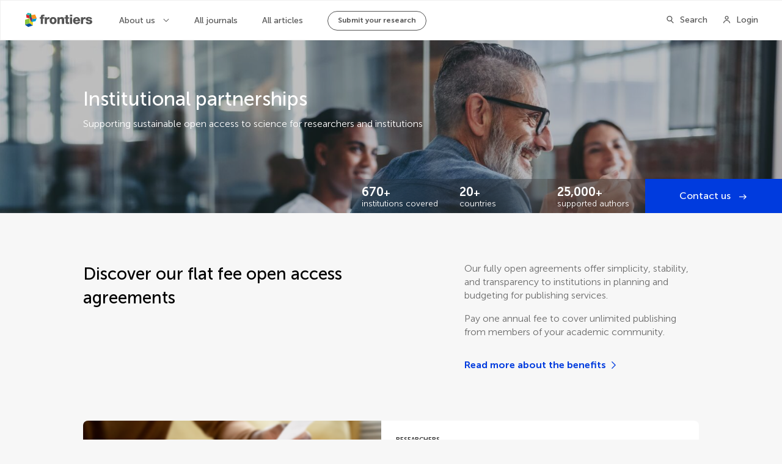

--- FILE ---
content_type: text/html; charset=utf-8
request_url: https://www.frontiersin.org/about/open-access-agreements
body_size: 46491
content:
<!doctype html>
<html data-n-head-ssr lang="en" data-n-head="%7B%22lang%22:%7B%22ssr%22:%22en%22%7D%7D">

<head >
  <title>Institutional partnerships</title><meta data-n-head="ssr" charset="utf-8"><meta data-n-head="ssr" name="viewport" content="width=device-width, initial-scale=1"><meta data-n-head="ssr" name="format-detection" content="telephone=no"><meta data-n-head="ssr" name="msapplication-TileColor" content="003bde"><meta data-n-head="ssr" name="msapplication-config" content="/favicons/browserconfig.xml"><meta data-n-head="ssr" name="theme-color" content="003bde"><meta data-n-head="ssr" data-hid="charset" charset="utf-8"><meta data-n-head="ssr" data-hid="mobile-web-app-capable" name="mobile-web-app-capable" content="yes"><meta data-n-head="ssr" data-hid="apple-mobile-web-app-title" name="apple-mobile-web-app-title" content="Frontiers | Research Publisher"><meta data-n-head="ssr" data-hid="og:type" name="og:type" property="og:type" content="website"><meta data-n-head="ssr" data-hid="description" property="description" name="description" content="Institutional agreements between Frontiers and an organization simplify the payment process for authors who are affiliated with the organization"><meta data-n-head="ssr" data-hid="og:title" property="og:title" name="title" content="Frontiers | Institutional Partnerships"><meta data-n-head="ssr" data-hid="og:description" property="og:description" name="description" content="Institutional agreements between Frontiers and an organization simplify the payment process for authors who are affiliated with the organization"><meta data-n-head="ssr" data-hid="keywords" name="keywords" content="frontiers institutional agreements,frontiers apc,frontiers fees,Become a Frontiers institutional member,search for institutional member,frontiers institutional partnerships,institutional memberships,inclusive partnerships"><meta data-n-head="ssr" data-hid="og:image" property="og:image" name="image" content="https://d2csxpduxe849s.cloudfront.net/media/E32629C6-9347-4F84-81FEAEF7BFA342B3/736B937B-CCA4-4440-B731C5C595C623EA/WebsiteWebP_XL-shutterstock_1895343883.webp"><meta data-n-head="ssr" data-hid="og:site_name" property="og:site_name" name="site_name" content="Frontiers"><meta data-n-head="ssr" data-hid="twitter:card" property="twitter:card" name="twitter:card" content="summary_large_image"><meta data-n-head="ssr" data-hid="robots" name="robots" content="index, follow"><link data-n-head="ssr" rel="apple-touch-icon" sizes="180x180" href="/favicons/apple-touch-icon.png"><link data-n-head="ssr" rel="icon" type="image/png" sizes="32x32" href="/favicons/favicon-32x32.png"><link data-n-head="ssr" rel="icon" type="image/png" sizes="16x16" href="/favicons/favicon-16x16.png"><link data-n-head="ssr" rel="mask-icon" href="/favicons/safari-pinned-tab.svg" color="#003bde"><link data-n-head="ssr" rel="shortcut icon" href="/favicon.ico"><link data-n-head="ssr" rel="manifest" href="/home-page-2022/_nuxt/manifest.e33bfb31.json" data-hid="manifest"><link data-n-head="ssr" rel="canonical" href="process.env.BASE_URL/about/open-access-agreements"><script data-n-head="ssr" data-hid="newrelic-browser-script" type="text/javascript">window.NREUM||(NREUM={});NREUM.info = {"agent":"","beacon":"bam.nr-data.net","errorBeacon":"bam.nr-data.net","licenseKey":"598a124f17","applicationID":"549916900","agentToken":null,"applicationTime":2.096038,"transactionName":"MQcDMkECCkNSW0YMWghNIgldDQFTRxd1IGFJTQ==","queueTime":0,"ttGuid":"e325c7e6ee16ae6b"}; (window.NREUM||(NREUM={})).init={privacy:{cookies_enabled:true},ajax:{deny_list:["bam.nr-data.net"]},feature_flags:["soft_nav"],distributed_tracing:{enabled:true}};(window.NREUM||(NREUM={})).loader_config={agentID:"594621463",accountID:"230385",trustKey:"230385",xpid:"VgUHUl5WGwYEXVhTAQgHVg==",licenseKey:"598a124f17",applicationID:"549916900",browserID:"594621463"};;/*! For license information please see nr-loader-spa-1.308.0.min.js.LICENSE.txt */
(()=>{var e,t,r={384:(e,t,r)=>{"use strict";r.d(t,{NT:()=>a,US:()=>u,Zm:()=>o,bQ:()=>d,dV:()=>c,pV:()=>l});var n=r(6154),i=r(1863),s=r(1910);const a={beacon:"bam.nr-data.net",errorBeacon:"bam.nr-data.net"};function o(){return n.gm.NREUM||(n.gm.NREUM={}),void 0===n.gm.newrelic&&(n.gm.newrelic=n.gm.NREUM),n.gm.NREUM}function c(){let e=o();return e.o||(e.o={ST:n.gm.setTimeout,SI:n.gm.setImmediate||n.gm.setInterval,CT:n.gm.clearTimeout,XHR:n.gm.XMLHttpRequest,REQ:n.gm.Request,EV:n.gm.Event,PR:n.gm.Promise,MO:n.gm.MutationObserver,FETCH:n.gm.fetch,WS:n.gm.WebSocket},(0,s.i)(...Object.values(e.o))),e}function d(e,t){let r=o();r.initializedAgents??={},t.initializedAt={ms:(0,i.t)(),date:new Date},r.initializedAgents[e]=t}function u(e,t){o()[e]=t}function l(){return function(){let e=o();const t=e.info||{};e.info={beacon:a.beacon,errorBeacon:a.errorBeacon,...t}}(),function(){let e=o();const t=e.init||{};e.init={...t}}(),c(),function(){let e=o();const t=e.loader_config||{};e.loader_config={...t}}(),o()}},782:(e,t,r)=>{"use strict";r.d(t,{T:()=>n});const n=r(860).K7.pageViewTiming},860:(e,t,r)=>{"use strict";r.d(t,{$J:()=>u,K7:()=>c,P3:()=>d,XX:()=>i,Yy:()=>o,df:()=>s,qY:()=>n,v4:()=>a});const n="events",i="jserrors",s="browser/blobs",a="rum",o="browser/logs",c={ajax:"ajax",genericEvents:"generic_events",jserrors:i,logging:"logging",metrics:"metrics",pageAction:"page_action",pageViewEvent:"page_view_event",pageViewTiming:"page_view_timing",sessionReplay:"session_replay",sessionTrace:"session_trace",softNav:"soft_navigations",spa:"spa"},d={[c.pageViewEvent]:1,[c.pageViewTiming]:2,[c.metrics]:3,[c.jserrors]:4,[c.spa]:5,[c.ajax]:6,[c.sessionTrace]:7,[c.softNav]:8,[c.sessionReplay]:9,[c.logging]:10,[c.genericEvents]:11},u={[c.pageViewEvent]:a,[c.pageViewTiming]:n,[c.ajax]:n,[c.spa]:n,[c.softNav]:n,[c.metrics]:i,[c.jserrors]:i,[c.sessionTrace]:s,[c.sessionReplay]:s,[c.logging]:o,[c.genericEvents]:"ins"}},944:(e,t,r)=>{"use strict";r.d(t,{R:()=>i});var n=r(3241);function i(e,t){"function"==typeof console.debug&&(console.debug("New Relic Warning: https://github.com/newrelic/newrelic-browser-agent/blob/main/docs/warning-codes.md#".concat(e),t),(0,n.W)({agentIdentifier:null,drained:null,type:"data",name:"warn",feature:"warn",data:{code:e,secondary:t}}))}},993:(e,t,r)=>{"use strict";r.d(t,{A$:()=>s,ET:()=>a,TZ:()=>o,p_:()=>i});var n=r(860);const i={ERROR:"ERROR",WARN:"WARN",INFO:"INFO",DEBUG:"DEBUG",TRACE:"TRACE"},s={OFF:0,ERROR:1,WARN:2,INFO:3,DEBUG:4,TRACE:5},a="log",o=n.K7.logging},1541:(e,t,r)=>{"use strict";r.d(t,{U:()=>i,f:()=>n});const n={MFE:"MFE",BA:"BA"};function i(e,t){if(2!==t?.harvestEndpointVersion)return{};const r=t.agentRef.runtime.appMetadata.agents[0].entityGuid;return e?{"source.id":e.id,"source.name":e.name,"source.type":e.type,"parent.id":e.parent?.id||r,"parent.type":e.parent?.type||n.BA}:{"entity.guid":r,appId:t.agentRef.info.applicationID}}},1687:(e,t,r)=>{"use strict";r.d(t,{Ak:()=>d,Ze:()=>h,x3:()=>u});var n=r(3241),i=r(7836),s=r(3606),a=r(860),o=r(2646);const c={};function d(e,t){const r={staged:!1,priority:a.P3[t]||0};l(e),c[e].get(t)||c[e].set(t,r)}function u(e,t){e&&c[e]&&(c[e].get(t)&&c[e].delete(t),p(e,t,!1),c[e].size&&f(e))}function l(e){if(!e)throw new Error("agentIdentifier required");c[e]||(c[e]=new Map)}function h(e="",t="feature",r=!1){if(l(e),!e||!c[e].get(t)||r)return p(e,t);c[e].get(t).staged=!0,f(e)}function f(e){const t=Array.from(c[e]);t.every(([e,t])=>t.staged)&&(t.sort((e,t)=>e[1].priority-t[1].priority),t.forEach(([t])=>{c[e].delete(t),p(e,t)}))}function p(e,t,r=!0){const a=e?i.ee.get(e):i.ee,c=s.i.handlers;if(!a.aborted&&a.backlog&&c){if((0,n.W)({agentIdentifier:e,type:"lifecycle",name:"drain",feature:t}),r){const e=a.backlog[t],r=c[t];if(r){for(let t=0;e&&t<e.length;++t)g(e[t],r);Object.entries(r).forEach(([e,t])=>{Object.values(t||{}).forEach(t=>{t[0]?.on&&t[0]?.context()instanceof o.y&&t[0].on(e,t[1])})})}}a.isolatedBacklog||delete c[t],a.backlog[t]=null,a.emit("drain-"+t,[])}}function g(e,t){var r=e[1];Object.values(t[r]||{}).forEach(t=>{var r=e[0];if(t[0]===r){var n=t[1],i=e[3],s=e[2];n.apply(i,s)}})}},1738:(e,t,r)=>{"use strict";r.d(t,{U:()=>f,Y:()=>h});var n=r(3241),i=r(9908),s=r(1863),a=r(944),o=r(5701),c=r(3969),d=r(8362),u=r(860),l=r(4261);function h(e,t,r,s){const h=s||r;!h||h[e]&&h[e]!==d.d.prototype[e]||(h[e]=function(){(0,i.p)(c.xV,["API/"+e+"/called"],void 0,u.K7.metrics,r.ee),(0,n.W)({agentIdentifier:r.agentIdentifier,drained:!!o.B?.[r.agentIdentifier],type:"data",name:"api",feature:l.Pl+e,data:{}});try{return t.apply(this,arguments)}catch(e){(0,a.R)(23,e)}})}function f(e,t,r,n,a){const o=e.info;null===r?delete o.jsAttributes[t]:o.jsAttributes[t]=r,(a||null===r)&&(0,i.p)(l.Pl+n,[(0,s.t)(),t,r],void 0,"session",e.ee)}},1741:(e,t,r)=>{"use strict";r.d(t,{W:()=>s});var n=r(944),i=r(4261);class s{#e(e,...t){if(this[e]!==s.prototype[e])return this[e](...t);(0,n.R)(35,e)}addPageAction(e,t){return this.#e(i.hG,e,t)}register(e){return this.#e(i.eY,e)}recordCustomEvent(e,t){return this.#e(i.fF,e,t)}setPageViewName(e,t){return this.#e(i.Fw,e,t)}setCustomAttribute(e,t,r){return this.#e(i.cD,e,t,r)}noticeError(e,t){return this.#e(i.o5,e,t)}setUserId(e,t=!1){return this.#e(i.Dl,e,t)}setApplicationVersion(e){return this.#e(i.nb,e)}setErrorHandler(e){return this.#e(i.bt,e)}addRelease(e,t){return this.#e(i.k6,e,t)}log(e,t){return this.#e(i.$9,e,t)}start(){return this.#e(i.d3)}finished(e){return this.#e(i.BL,e)}recordReplay(){return this.#e(i.CH)}pauseReplay(){return this.#e(i.Tb)}addToTrace(e){return this.#e(i.U2,e)}setCurrentRouteName(e){return this.#e(i.PA,e)}interaction(e){return this.#e(i.dT,e)}wrapLogger(e,t,r){return this.#e(i.Wb,e,t,r)}measure(e,t){return this.#e(i.V1,e,t)}consent(e){return this.#e(i.Pv,e)}}},1863:(e,t,r)=>{"use strict";function n(){return Math.floor(performance.now())}r.d(t,{t:()=>n})},1910:(e,t,r)=>{"use strict";r.d(t,{i:()=>s});var n=r(944);const i=new Map;function s(...e){return e.every(e=>{if(i.has(e))return i.get(e);const t="function"==typeof e?e.toString():"",r=t.includes("[native code]"),s=t.includes("nrWrapper");return r||s||(0,n.R)(64,e?.name||t),i.set(e,r),r})}},2555:(e,t,r)=>{"use strict";r.d(t,{D:()=>o,f:()=>a});var n=r(384),i=r(8122);const s={beacon:n.NT.beacon,errorBeacon:n.NT.errorBeacon,licenseKey:void 0,applicationID:void 0,sa:void 0,queueTime:void 0,applicationTime:void 0,ttGuid:void 0,user:void 0,account:void 0,product:void 0,extra:void 0,jsAttributes:{},userAttributes:void 0,atts:void 0,transactionName:void 0,tNamePlain:void 0};function a(e){try{return!!e.licenseKey&&!!e.errorBeacon&&!!e.applicationID}catch(e){return!1}}const o=e=>(0,i.a)(e,s)},2614:(e,t,r)=>{"use strict";r.d(t,{BB:()=>a,H3:()=>n,g:()=>d,iL:()=>c,tS:()=>o,uh:()=>i,wk:()=>s});const n="NRBA",i="SESSION",s=144e5,a=18e5,o={STARTED:"session-started",PAUSE:"session-pause",RESET:"session-reset",RESUME:"session-resume",UPDATE:"session-update"},c={SAME_TAB:"same-tab",CROSS_TAB:"cross-tab"},d={OFF:0,FULL:1,ERROR:2}},2646:(e,t,r)=>{"use strict";r.d(t,{y:()=>n});class n{constructor(e){this.contextId=e}}},2843:(e,t,r)=>{"use strict";r.d(t,{G:()=>s,u:()=>i});var n=r(3878);function i(e,t=!1,r,i){(0,n.DD)("visibilitychange",function(){if(t)return void("hidden"===document.visibilityState&&e());e(document.visibilityState)},r,i)}function s(e,t,r){(0,n.sp)("pagehide",e,t,r)}},3241:(e,t,r)=>{"use strict";r.d(t,{W:()=>s});var n=r(6154);const i="newrelic";function s(e={}){try{n.gm.dispatchEvent(new CustomEvent(i,{detail:e}))}catch(e){}}},3304:(e,t,r)=>{"use strict";r.d(t,{A:()=>s});var n=r(7836);const i=()=>{const e=new WeakSet;return(t,r)=>{if("object"==typeof r&&null!==r){if(e.has(r))return;e.add(r)}return r}};function s(e){try{return JSON.stringify(e,i())??""}catch(e){try{n.ee.emit("internal-error",[e])}catch(e){}return""}}},3333:(e,t,r)=>{"use strict";r.d(t,{$v:()=>u,TZ:()=>n,Xh:()=>c,Zp:()=>i,kd:()=>d,mq:()=>o,nf:()=>a,qN:()=>s});const n=r(860).K7.genericEvents,i=["auxclick","click","copy","keydown","paste","scrollend"],s=["focus","blur"],a=4,o=1e3,c=2e3,d=["PageAction","UserAction","BrowserPerformance"],u={RESOURCES:"experimental.resources",REGISTER:"register"}},3434:(e,t,r)=>{"use strict";r.d(t,{Jt:()=>s,YM:()=>d});var n=r(7836),i=r(5607);const s="nr@original:".concat(i.W),a=50;var o=Object.prototype.hasOwnProperty,c=!1;function d(e,t){return e||(e=n.ee),r.inPlace=function(e,t,n,i,s){n||(n="");const a="-"===n.charAt(0);for(let o=0;o<t.length;o++){const c=t[o],d=e[c];l(d)||(e[c]=r(d,a?c+n:n,i,c,s))}},r.flag=s,r;function r(t,r,n,c,d){return l(t)?t:(r||(r=""),nrWrapper[s]=t,function(e,t,r){if(Object.defineProperty&&Object.keys)try{return Object.keys(e).forEach(function(r){Object.defineProperty(t,r,{get:function(){return e[r]},set:function(t){return e[r]=t,t}})}),t}catch(e){u([e],r)}for(var n in e)o.call(e,n)&&(t[n]=e[n])}(t,nrWrapper,e),nrWrapper);function nrWrapper(){var s,o,l,h;let f;try{o=this,s=[...arguments],l="function"==typeof n?n(s,o):n||{}}catch(t){u([t,"",[s,o,c],l],e)}i(r+"start",[s,o,c],l,d);const p=performance.now();let g;try{return h=t.apply(o,s),g=performance.now(),h}catch(e){throw g=performance.now(),i(r+"err",[s,o,e],l,d),f=e,f}finally{const e=g-p,t={start:p,end:g,duration:e,isLongTask:e>=a,methodName:c,thrownError:f};t.isLongTask&&i("long-task",[t,o],l,d),i(r+"end",[s,o,h],l,d)}}}function i(r,n,i,s){if(!c||t){var a=c;c=!0;try{e.emit(r,n,i,t,s)}catch(t){u([t,r,n,i],e)}c=a}}}function u(e,t){t||(t=n.ee);try{t.emit("internal-error",e)}catch(e){}}function l(e){return!(e&&"function"==typeof e&&e.apply&&!e[s])}},3606:(e,t,r)=>{"use strict";r.d(t,{i:()=>s});var n=r(9908);s.on=a;var i=s.handlers={};function s(e,t,r,s){a(s||n.d,i,e,t,r)}function a(e,t,r,i,s){s||(s="feature"),e||(e=n.d);var a=t[s]=t[s]||{};(a[r]=a[r]||[]).push([e,i])}},3738:(e,t,r)=>{"use strict";r.d(t,{He:()=>i,Kp:()=>o,Lc:()=>d,Rz:()=>u,TZ:()=>n,bD:()=>s,d3:()=>a,jx:()=>l,sl:()=>h,uP:()=>c});const n=r(860).K7.sessionTrace,i="bstResource",s="resource",a="-start",o="-end",c="fn"+a,d="fn"+o,u="pushState",l=1e3,h=3e4},3785:(e,t,r)=>{"use strict";r.d(t,{R:()=>c,b:()=>d});var n=r(9908),i=r(1863),s=r(860),a=r(3969),o=r(993);function c(e,t,r={},c=o.p_.INFO,d=!0,u,l=(0,i.t)()){(0,n.p)(a.xV,["API/logging/".concat(c.toLowerCase(),"/called")],void 0,s.K7.metrics,e),(0,n.p)(o.ET,[l,t,r,c,d,u],void 0,s.K7.logging,e)}function d(e){return"string"==typeof e&&Object.values(o.p_).some(t=>t===e.toUpperCase().trim())}},3878:(e,t,r)=>{"use strict";function n(e,t){return{capture:e,passive:!1,signal:t}}function i(e,t,r=!1,i){window.addEventListener(e,t,n(r,i))}function s(e,t,r=!1,i){document.addEventListener(e,t,n(r,i))}r.d(t,{DD:()=>s,jT:()=>n,sp:()=>i})},3962:(e,t,r)=>{"use strict";r.d(t,{AM:()=>a,O2:()=>l,OV:()=>s,Qu:()=>h,TZ:()=>c,ih:()=>f,pP:()=>o,t1:()=>u,tC:()=>i,wD:()=>d});var n=r(860);const i=["click","keydown","submit"],s="popstate",a="api",o="initialPageLoad",c=n.K7.softNav,d=5e3,u=500,l={INITIAL_PAGE_LOAD:"",ROUTE_CHANGE:1,UNSPECIFIED:2},h={INTERACTION:1,AJAX:2,CUSTOM_END:3,CUSTOM_TRACER:4},f={IP:"in progress",PF:"pending finish",FIN:"finished",CAN:"cancelled"}},3969:(e,t,r)=>{"use strict";r.d(t,{TZ:()=>n,XG:()=>o,rs:()=>i,xV:()=>a,z_:()=>s});const n=r(860).K7.metrics,i="sm",s="cm",a="storeSupportabilityMetrics",o="storeEventMetrics"},4234:(e,t,r)=>{"use strict";r.d(t,{W:()=>s});var n=r(7836),i=r(1687);class s{constructor(e,t){this.agentIdentifier=e,this.ee=n.ee.get(e),this.featureName=t,this.blocked=!1}deregisterDrain(){(0,i.x3)(this.agentIdentifier,this.featureName)}}},4261:(e,t,r)=>{"use strict";r.d(t,{$9:()=>u,BL:()=>c,CH:()=>p,Dl:()=>R,Fw:()=>w,PA:()=>v,Pl:()=>n,Pv:()=>A,Tb:()=>h,U2:()=>a,V1:()=>E,Wb:()=>T,bt:()=>y,cD:()=>b,d3:()=>x,dT:()=>d,eY:()=>g,fF:()=>f,hG:()=>s,hw:()=>i,k6:()=>o,nb:()=>m,o5:()=>l});const n="api-",i=n+"ixn-",s="addPageAction",a="addToTrace",o="addRelease",c="finished",d="interaction",u="log",l="noticeError",h="pauseReplay",f="recordCustomEvent",p="recordReplay",g="register",m="setApplicationVersion",v="setCurrentRouteName",b="setCustomAttribute",y="setErrorHandler",w="setPageViewName",R="setUserId",x="start",T="wrapLogger",E="measure",A="consent"},5205:(e,t,r)=>{"use strict";r.d(t,{j:()=>S});var n=r(384),i=r(1741);var s=r(2555),a=r(3333);const o=e=>{if(!e||"string"!=typeof e)return!1;try{document.createDocumentFragment().querySelector(e)}catch{return!1}return!0};var c=r(2614),d=r(944),u=r(8122);const l="[data-nr-mask]",h=e=>(0,u.a)(e,(()=>{const e={feature_flags:[],experimental:{allow_registered_children:!1,resources:!1},mask_selector:"*",block_selector:"[data-nr-block]",mask_input_options:{color:!1,date:!1,"datetime-local":!1,email:!1,month:!1,number:!1,range:!1,search:!1,tel:!1,text:!1,time:!1,url:!1,week:!1,textarea:!1,select:!1,password:!0}};return{ajax:{deny_list:void 0,block_internal:!0,enabled:!0,autoStart:!0},api:{get allow_registered_children(){return e.feature_flags.includes(a.$v.REGISTER)||e.experimental.allow_registered_children},set allow_registered_children(t){e.experimental.allow_registered_children=t},duplicate_registered_data:!1},browser_consent_mode:{enabled:!1},distributed_tracing:{enabled:void 0,exclude_newrelic_header:void 0,cors_use_newrelic_header:void 0,cors_use_tracecontext_headers:void 0,allowed_origins:void 0},get feature_flags(){return e.feature_flags},set feature_flags(t){e.feature_flags=t},generic_events:{enabled:!0,autoStart:!0},harvest:{interval:30},jserrors:{enabled:!0,autoStart:!0},logging:{enabled:!0,autoStart:!0},metrics:{enabled:!0,autoStart:!0},obfuscate:void 0,page_action:{enabled:!0},page_view_event:{enabled:!0,autoStart:!0},page_view_timing:{enabled:!0,autoStart:!0},performance:{capture_marks:!1,capture_measures:!1,capture_detail:!0,resources:{get enabled(){return e.feature_flags.includes(a.$v.RESOURCES)||e.experimental.resources},set enabled(t){e.experimental.resources=t},asset_types:[],first_party_domains:[],ignore_newrelic:!0}},privacy:{cookies_enabled:!0},proxy:{assets:void 0,beacon:void 0},session:{expiresMs:c.wk,inactiveMs:c.BB},session_replay:{autoStart:!0,enabled:!1,preload:!1,sampling_rate:10,error_sampling_rate:100,collect_fonts:!1,inline_images:!1,fix_stylesheets:!0,mask_all_inputs:!0,get mask_text_selector(){return e.mask_selector},set mask_text_selector(t){o(t)?e.mask_selector="".concat(t,",").concat(l):""===t||null===t?e.mask_selector=l:(0,d.R)(5,t)},get block_class(){return"nr-block"},get ignore_class(){return"nr-ignore"},get mask_text_class(){return"nr-mask"},get block_selector(){return e.block_selector},set block_selector(t){o(t)?e.block_selector+=",".concat(t):""!==t&&(0,d.R)(6,t)},get mask_input_options(){return e.mask_input_options},set mask_input_options(t){t&&"object"==typeof t?e.mask_input_options={...t,password:!0}:(0,d.R)(7,t)}},session_trace:{enabled:!0,autoStart:!0},soft_navigations:{enabled:!0,autoStart:!0},spa:{enabled:!0,autoStart:!0},ssl:void 0,user_actions:{enabled:!0,elementAttributes:["id","className","tagName","type"]}}})());var f=r(6154),p=r(9324);let g=0;const m={buildEnv:p.F3,distMethod:p.Xs,version:p.xv,originTime:f.WN},v={consented:!1},b={appMetadata:{},get consented(){return this.session?.state?.consent||v.consented},set consented(e){v.consented=e},customTransaction:void 0,denyList:void 0,disabled:!1,harvester:void 0,isolatedBacklog:!1,isRecording:!1,loaderType:void 0,maxBytes:3e4,obfuscator:void 0,onerror:void 0,ptid:void 0,releaseIds:{},session:void 0,timeKeeper:void 0,registeredEntities:[],jsAttributesMetadata:{bytes:0},get harvestCount(){return++g}},y=e=>{const t=(0,u.a)(e,b),r=Object.keys(m).reduce((e,t)=>(e[t]={value:m[t],writable:!1,configurable:!0,enumerable:!0},e),{});return Object.defineProperties(t,r)};var w=r(5701);const R=e=>{const t=e.startsWith("http");e+="/",r.p=t?e:"https://"+e};var x=r(7836),T=r(3241);const E={accountID:void 0,trustKey:void 0,agentID:void 0,licenseKey:void 0,applicationID:void 0,xpid:void 0},A=e=>(0,u.a)(e,E),_=new Set;function S(e,t={},r,a){let{init:o,info:c,loader_config:d,runtime:u={},exposed:l=!0}=t;if(!c){const e=(0,n.pV)();o=e.init,c=e.info,d=e.loader_config}e.init=h(o||{}),e.loader_config=A(d||{}),c.jsAttributes??={},f.bv&&(c.jsAttributes.isWorker=!0),e.info=(0,s.D)(c);const p=e.init,g=[c.beacon,c.errorBeacon];_.has(e.agentIdentifier)||(p.proxy.assets&&(R(p.proxy.assets),g.push(p.proxy.assets)),p.proxy.beacon&&g.push(p.proxy.beacon),e.beacons=[...g],function(e){const t=(0,n.pV)();Object.getOwnPropertyNames(i.W.prototype).forEach(r=>{const n=i.W.prototype[r];if("function"!=typeof n||"constructor"===n)return;let s=t[r];e[r]&&!1!==e.exposed&&"micro-agent"!==e.runtime?.loaderType&&(t[r]=(...t)=>{const n=e[r](...t);return s?s(...t):n})})}(e),(0,n.US)("activatedFeatures",w.B)),u.denyList=[...p.ajax.deny_list||[],...p.ajax.block_internal?g:[]],u.ptid=e.agentIdentifier,u.loaderType=r,e.runtime=y(u),_.has(e.agentIdentifier)||(e.ee=x.ee.get(e.agentIdentifier),e.exposed=l,(0,T.W)({agentIdentifier:e.agentIdentifier,drained:!!w.B?.[e.agentIdentifier],type:"lifecycle",name:"initialize",feature:void 0,data:e.config})),_.add(e.agentIdentifier)}},5270:(e,t,r)=>{"use strict";r.d(t,{Aw:()=>a,SR:()=>s,rF:()=>o});var n=r(384),i=r(7767);function s(e){return!!(0,n.dV)().o.MO&&(0,i.V)(e)&&!0===e?.session_trace.enabled}function a(e){return!0===e?.session_replay.preload&&s(e)}function o(e,t){try{if("string"==typeof t?.type){if("password"===t.type.toLowerCase())return"*".repeat(e?.length||0);if(void 0!==t?.dataset?.nrUnmask||t?.classList?.contains("nr-unmask"))return e}}catch(e){}return"string"==typeof e?e.replace(/[\S]/g,"*"):"*".repeat(e?.length||0)}},5289:(e,t,r)=>{"use strict";r.d(t,{GG:()=>a,Qr:()=>c,sB:()=>o});var n=r(3878),i=r(6389);function s(){return"undefined"==typeof document||"complete"===document.readyState}function a(e,t){if(s())return e();const r=(0,i.J)(e),a=setInterval(()=>{s()&&(clearInterval(a),r())},500);(0,n.sp)("load",r,t)}function o(e){if(s())return e();(0,n.DD)("DOMContentLoaded",e)}function c(e){if(s())return e();(0,n.sp)("popstate",e)}},5607:(e,t,r)=>{"use strict";r.d(t,{W:()=>n});const n=(0,r(9566).bz)()},5701:(e,t,r)=>{"use strict";r.d(t,{B:()=>s,t:()=>a});var n=r(3241);const i=new Set,s={};function a(e,t){const r=t.agentIdentifier;s[r]??={},e&&"object"==typeof e&&(i.has(r)||(t.ee.emit("rumresp",[e]),s[r]=e,i.add(r),(0,n.W)({agentIdentifier:r,loaded:!0,drained:!0,type:"lifecycle",name:"load",feature:void 0,data:e})))}},6154:(e,t,r)=>{"use strict";r.d(t,{OF:()=>d,RI:()=>i,WN:()=>h,bv:()=>s,eN:()=>f,gm:()=>a,lR:()=>l,m:()=>c,mw:()=>o,sb:()=>u});var n=r(1863);const i="undefined"!=typeof window&&!!window.document,s="undefined"!=typeof WorkerGlobalScope&&("undefined"!=typeof self&&self instanceof WorkerGlobalScope&&self.navigator instanceof WorkerNavigator||"undefined"!=typeof globalThis&&globalThis instanceof WorkerGlobalScope&&globalThis.navigator instanceof WorkerNavigator),a=i?window:"undefined"!=typeof WorkerGlobalScope&&("undefined"!=typeof self&&self instanceof WorkerGlobalScope&&self||"undefined"!=typeof globalThis&&globalThis instanceof WorkerGlobalScope&&globalThis),o=Boolean("hidden"===a?.document?.visibilityState),c=""+a?.location,d=/iPad|iPhone|iPod/.test(a.navigator?.userAgent),u=d&&"undefined"==typeof SharedWorker,l=(()=>{const e=a.navigator?.userAgent?.match(/Firefox[/\s](\d+\.\d+)/);return Array.isArray(e)&&e.length>=2?+e[1]:0})(),h=Date.now()-(0,n.t)(),f=()=>"undefined"!=typeof PerformanceNavigationTiming&&a?.performance?.getEntriesByType("navigation")?.[0]?.responseStart},6344:(e,t,r)=>{"use strict";r.d(t,{BB:()=>u,Qb:()=>l,TZ:()=>i,Ug:()=>a,Vh:()=>s,_s:()=>o,bc:()=>d,yP:()=>c});var n=r(2614);const i=r(860).K7.sessionReplay,s="errorDuringReplay",a=.12,o={DomContentLoaded:0,Load:1,FullSnapshot:2,IncrementalSnapshot:3,Meta:4,Custom:5},c={[n.g.ERROR]:15e3,[n.g.FULL]:3e5,[n.g.OFF]:0},d={RESET:{message:"Session was reset",sm:"Reset"},IMPORT:{message:"Recorder failed to import",sm:"Import"},TOO_MANY:{message:"429: Too Many Requests",sm:"Too-Many"},TOO_BIG:{message:"Payload was too large",sm:"Too-Big"},CROSS_TAB:{message:"Session Entity was set to OFF on another tab",sm:"Cross-Tab"},ENTITLEMENTS:{message:"Session Replay is not allowed and will not be started",sm:"Entitlement"}},u=5e3,l={API:"api",RESUME:"resume",SWITCH_TO_FULL:"switchToFull",INITIALIZE:"initialize",PRELOAD:"preload"}},6389:(e,t,r)=>{"use strict";function n(e,t=500,r={}){const n=r?.leading||!1;let i;return(...r)=>{n&&void 0===i&&(e.apply(this,r),i=setTimeout(()=>{i=clearTimeout(i)},t)),n||(clearTimeout(i),i=setTimeout(()=>{e.apply(this,r)},t))}}function i(e){let t=!1;return(...r)=>{t||(t=!0,e.apply(this,r))}}r.d(t,{J:()=>i,s:()=>n})},6630:(e,t,r)=>{"use strict";r.d(t,{T:()=>n});const n=r(860).K7.pageViewEvent},6774:(e,t,r)=>{"use strict";r.d(t,{T:()=>n});const n=r(860).K7.jserrors},7295:(e,t,r)=>{"use strict";r.d(t,{Xv:()=>a,gX:()=>i,iW:()=>s});var n=[];function i(e){if(!e||s(e))return!1;if(0===n.length)return!0;if("*"===n[0].hostname)return!1;for(var t=0;t<n.length;t++){var r=n[t];if(r.hostname.test(e.hostname)&&r.pathname.test(e.pathname))return!1}return!0}function s(e){return void 0===e.hostname}function a(e){if(n=[],e&&e.length)for(var t=0;t<e.length;t++){let r=e[t];if(!r)continue;if("*"===r)return void(n=[{hostname:"*"}]);0===r.indexOf("http://")?r=r.substring(7):0===r.indexOf("https://")&&(r=r.substring(8));const i=r.indexOf("/");let s,a;i>0?(s=r.substring(0,i),a=r.substring(i)):(s=r,a="*");let[c]=s.split(":");n.push({hostname:o(c),pathname:o(a,!0)})}}function o(e,t=!1){const r=e.replace(/[.+?^${}()|[\]\\]/g,e=>"\\"+e).replace(/\*/g,".*?");return new RegExp((t?"^":"")+r+"$")}},7485:(e,t,r)=>{"use strict";r.d(t,{D:()=>i});var n=r(6154);function i(e){if(0===(e||"").indexOf("data:"))return{protocol:"data"};try{const t=new URL(e,location.href),r={port:t.port,hostname:t.hostname,pathname:t.pathname,search:t.search,protocol:t.protocol.slice(0,t.protocol.indexOf(":")),sameOrigin:t.protocol===n.gm?.location?.protocol&&t.host===n.gm?.location?.host};return r.port&&""!==r.port||("http:"===t.protocol&&(r.port="80"),"https:"===t.protocol&&(r.port="443")),r.pathname&&""!==r.pathname?r.pathname.startsWith("/")||(r.pathname="/".concat(r.pathname)):r.pathname="/",r}catch(e){return{}}}},7699:(e,t,r)=>{"use strict";r.d(t,{It:()=>s,KC:()=>o,No:()=>i,qh:()=>a});var n=r(860);const i=16e3,s=1e6,a="SESSION_ERROR",o={[n.K7.logging]:!0,[n.K7.genericEvents]:!1,[n.K7.jserrors]:!1,[n.K7.ajax]:!1}},7767:(e,t,r)=>{"use strict";r.d(t,{V:()=>i});var n=r(6154);const i=e=>n.RI&&!0===e?.privacy.cookies_enabled},7836:(e,t,r)=>{"use strict";r.d(t,{P:()=>o,ee:()=>c});var n=r(384),i=r(8990),s=r(2646),a=r(5607);const o="nr@context:".concat(a.W),c=function e(t,r){var n={},a={},u={},l=!1;try{l=16===r.length&&d.initializedAgents?.[r]?.runtime.isolatedBacklog}catch(e){}var h={on:p,addEventListener:p,removeEventListener:function(e,t){var r=n[e];if(!r)return;for(var i=0;i<r.length;i++)r[i]===t&&r.splice(i,1)},emit:function(e,r,n,i,s){!1!==s&&(s=!0);if(c.aborted&&!i)return;t&&s&&t.emit(e,r,n);var o=f(n);g(e).forEach(e=>{e.apply(o,r)});var d=v()[a[e]];d&&d.push([h,e,r,o]);return o},get:m,listeners:g,context:f,buffer:function(e,t){const r=v();if(t=t||"feature",h.aborted)return;Object.entries(e||{}).forEach(([e,n])=>{a[n]=t,t in r||(r[t]=[])})},abort:function(){h._aborted=!0,Object.keys(h.backlog).forEach(e=>{delete h.backlog[e]})},isBuffering:function(e){return!!v()[a[e]]},debugId:r,backlog:l?{}:t&&"object"==typeof t.backlog?t.backlog:{},isolatedBacklog:l};return Object.defineProperty(h,"aborted",{get:()=>{let e=h._aborted||!1;return e||(t&&(e=t.aborted),e)}}),h;function f(e){return e&&e instanceof s.y?e:e?(0,i.I)(e,o,()=>new s.y(o)):new s.y(o)}function p(e,t){n[e]=g(e).concat(t)}function g(e){return n[e]||[]}function m(t){return u[t]=u[t]||e(h,t)}function v(){return h.backlog}}(void 0,"globalEE"),d=(0,n.Zm)();d.ee||(d.ee=c)},8122:(e,t,r)=>{"use strict";r.d(t,{a:()=>i});var n=r(944);function i(e,t){try{if(!e||"object"!=typeof e)return(0,n.R)(3);if(!t||"object"!=typeof t)return(0,n.R)(4);const r=Object.create(Object.getPrototypeOf(t),Object.getOwnPropertyDescriptors(t)),s=0===Object.keys(r).length?e:r;for(let a in s)if(void 0!==e[a])try{if(null===e[a]){r[a]=null;continue}Array.isArray(e[a])&&Array.isArray(t[a])?r[a]=Array.from(new Set([...e[a],...t[a]])):"object"==typeof e[a]&&"object"==typeof t[a]?r[a]=i(e[a],t[a]):r[a]=e[a]}catch(e){r[a]||(0,n.R)(1,e)}return r}catch(e){(0,n.R)(2,e)}}},8139:(e,t,r)=>{"use strict";r.d(t,{u:()=>h});var n=r(7836),i=r(3434),s=r(8990),a=r(6154);const o={},c=a.gm.XMLHttpRequest,d="addEventListener",u="removeEventListener",l="nr@wrapped:".concat(n.P);function h(e){var t=function(e){return(e||n.ee).get("events")}(e);if(o[t.debugId]++)return t;o[t.debugId]=1;var r=(0,i.YM)(t,!0);function h(e){r.inPlace(e,[d,u],"-",p)}function p(e,t){return e[1]}return"getPrototypeOf"in Object&&(a.RI&&f(document,h),c&&f(c.prototype,h),f(a.gm,h)),t.on(d+"-start",function(e,t){var n=e[1];if(null!==n&&("function"==typeof n||"object"==typeof n)&&"newrelic"!==e[0]){var i=(0,s.I)(n,l,function(){var e={object:function(){if("function"!=typeof n.handleEvent)return;return n.handleEvent.apply(n,arguments)},function:n}[typeof n];return e?r(e,"fn-",null,e.name||"anonymous"):n});this.wrapped=e[1]=i}}),t.on(u+"-start",function(e){e[1]=this.wrapped||e[1]}),t}function f(e,t,...r){let n=e;for(;"object"==typeof n&&!Object.prototype.hasOwnProperty.call(n,d);)n=Object.getPrototypeOf(n);n&&t(n,...r)}},8362:(e,t,r)=>{"use strict";r.d(t,{d:()=>s});var n=r(9566),i=r(1741);class s extends i.W{agentIdentifier=(0,n.LA)(16)}},8374:(e,t,r)=>{r.nc=(()=>{try{return document?.currentScript?.nonce}catch(e){}return""})()},8990:(e,t,r)=>{"use strict";r.d(t,{I:()=>i});var n=Object.prototype.hasOwnProperty;function i(e,t,r){if(n.call(e,t))return e[t];var i=r();if(Object.defineProperty&&Object.keys)try{return Object.defineProperty(e,t,{value:i,writable:!0,enumerable:!1}),i}catch(e){}return e[t]=i,i}},9119:(e,t,r)=>{"use strict";r.d(t,{L:()=>s});var n=/([^?#]*)[^#]*(#[^?]*|$).*/,i=/([^?#]*)().*/;function s(e,t){return e?e.replace(t?n:i,"$1$2"):e}},9300:(e,t,r)=>{"use strict";r.d(t,{T:()=>n});const n=r(860).K7.ajax},9324:(e,t,r)=>{"use strict";r.d(t,{AJ:()=>a,F3:()=>i,Xs:()=>s,Yq:()=>o,xv:()=>n});const n="1.308.0",i="PROD",s="CDN",a="@newrelic/rrweb",o="1.0.1"},9566:(e,t,r)=>{"use strict";r.d(t,{LA:()=>o,ZF:()=>c,bz:()=>a,el:()=>d});var n=r(6154);const i="xxxxxxxx-xxxx-4xxx-yxxx-xxxxxxxxxxxx";function s(e,t){return e?15&e[t]:16*Math.random()|0}function a(){const e=n.gm?.crypto||n.gm?.msCrypto;let t,r=0;return e&&e.getRandomValues&&(t=e.getRandomValues(new Uint8Array(30))),i.split("").map(e=>"x"===e?s(t,r++).toString(16):"y"===e?(3&s()|8).toString(16):e).join("")}function o(e){const t=n.gm?.crypto||n.gm?.msCrypto;let r,i=0;t&&t.getRandomValues&&(r=t.getRandomValues(new Uint8Array(e)));const a=[];for(var o=0;o<e;o++)a.push(s(r,i++).toString(16));return a.join("")}function c(){return o(16)}function d(){return o(32)}},9908:(e,t,r)=>{"use strict";r.d(t,{d:()=>n,p:()=>i});var n=r(7836).ee.get("handle");function i(e,t,r,i,s){s?(s.buffer([e],i),s.emit(e,t,r)):(n.buffer([e],i),n.emit(e,t,r))}}},n={};function i(e){var t=n[e];if(void 0!==t)return t.exports;var s=n[e]={exports:{}};return r[e](s,s.exports,i),s.exports}i.m=r,i.d=(e,t)=>{for(var r in t)i.o(t,r)&&!i.o(e,r)&&Object.defineProperty(e,r,{enumerable:!0,get:t[r]})},i.f={},i.e=e=>Promise.all(Object.keys(i.f).reduce((t,r)=>(i.f[r](e,t),t),[])),i.u=e=>({212:"nr-spa-compressor",249:"nr-spa-recorder",478:"nr-spa"}[e]+"-1.308.0.min.js"),i.o=(e,t)=>Object.prototype.hasOwnProperty.call(e,t),e={},t="NRBA-1.308.0.PROD:",i.l=(r,n,s,a)=>{if(e[r])e[r].push(n);else{var o,c;if(void 0!==s)for(var d=document.getElementsByTagName("script"),u=0;u<d.length;u++){var l=d[u];if(l.getAttribute("src")==r||l.getAttribute("data-webpack")==t+s){o=l;break}}if(!o){c=!0;var h={478:"sha512-RSfSVnmHk59T/uIPbdSE0LPeqcEdF4/+XhfJdBuccH5rYMOEZDhFdtnh6X6nJk7hGpzHd9Ujhsy7lZEz/ORYCQ==",249:"sha512-ehJXhmntm85NSqW4MkhfQqmeKFulra3klDyY0OPDUE+sQ3GokHlPh1pmAzuNy//3j4ac6lzIbmXLvGQBMYmrkg==",212:"sha512-B9h4CR46ndKRgMBcK+j67uSR2RCnJfGefU+A7FrgR/k42ovXy5x/MAVFiSvFxuVeEk/pNLgvYGMp1cBSK/G6Fg=="};(o=document.createElement("script")).charset="utf-8",i.nc&&o.setAttribute("nonce",i.nc),o.setAttribute("data-webpack",t+s),o.src=r,0!==o.src.indexOf(window.location.origin+"/")&&(o.crossOrigin="anonymous"),h[a]&&(o.integrity=h[a])}e[r]=[n];var f=(t,n)=>{o.onerror=o.onload=null,clearTimeout(p);var i=e[r];if(delete e[r],o.parentNode&&o.parentNode.removeChild(o),i&&i.forEach(e=>e(n)),t)return t(n)},p=setTimeout(f.bind(null,void 0,{type:"timeout",target:o}),12e4);o.onerror=f.bind(null,o.onerror),o.onload=f.bind(null,o.onload),c&&document.head.appendChild(o)}},i.r=e=>{"undefined"!=typeof Symbol&&Symbol.toStringTag&&Object.defineProperty(e,Symbol.toStringTag,{value:"Module"}),Object.defineProperty(e,"__esModule",{value:!0})},i.p="https://js-agent.newrelic.com/",(()=>{var e={38:0,788:0};i.f.j=(t,r)=>{var n=i.o(e,t)?e[t]:void 0;if(0!==n)if(n)r.push(n[2]);else{var s=new Promise((r,i)=>n=e[t]=[r,i]);r.push(n[2]=s);var a=i.p+i.u(t),o=new Error;i.l(a,r=>{if(i.o(e,t)&&(0!==(n=e[t])&&(e[t]=void 0),n)){var s=r&&("load"===r.type?"missing":r.type),a=r&&r.target&&r.target.src;o.message="Loading chunk "+t+" failed: ("+s+": "+a+")",o.name="ChunkLoadError",o.type=s,o.request=a,n[1](o)}},"chunk-"+t,t)}};var t=(t,r)=>{var n,s,[a,o,c]=r,d=0;if(a.some(t=>0!==e[t])){for(n in o)i.o(o,n)&&(i.m[n]=o[n]);if(c)c(i)}for(t&&t(r);d<a.length;d++)s=a[d],i.o(e,s)&&e[s]&&e[s][0](),e[s]=0},r=self["webpackChunk:NRBA-1.308.0.PROD"]=self["webpackChunk:NRBA-1.308.0.PROD"]||[];r.forEach(t.bind(null,0)),r.push=t.bind(null,r.push.bind(r))})(),(()=>{"use strict";i(8374);var e=i(8362),t=i(860);const r=Object.values(t.K7);var n=i(5205);var s=i(9908),a=i(1863),o=i(4261),c=i(1738);var d=i(1687),u=i(4234),l=i(5289),h=i(6154),f=i(944),p=i(5270),g=i(7767),m=i(6389),v=i(7699);class b extends u.W{constructor(e,t){super(e.agentIdentifier,t),this.agentRef=e,this.abortHandler=void 0,this.featAggregate=void 0,this.loadedSuccessfully=void 0,this.onAggregateImported=new Promise(e=>{this.loadedSuccessfully=e}),this.deferred=Promise.resolve(),!1===e.init[this.featureName].autoStart?this.deferred=new Promise((t,r)=>{this.ee.on("manual-start-all",(0,m.J)(()=>{(0,d.Ak)(e.agentIdentifier,this.featureName),t()}))}):(0,d.Ak)(e.agentIdentifier,t)}importAggregator(e,t,r={}){if(this.featAggregate)return;const n=async()=>{let n;await this.deferred;try{if((0,g.V)(e.init)){const{setupAgentSession:t}=await i.e(478).then(i.bind(i,8766));n=t(e)}}catch(e){(0,f.R)(20,e),this.ee.emit("internal-error",[e]),(0,s.p)(v.qh,[e],void 0,this.featureName,this.ee)}try{if(!this.#t(this.featureName,n,e.init))return(0,d.Ze)(this.agentIdentifier,this.featureName),void this.loadedSuccessfully(!1);const{Aggregate:i}=await t();this.featAggregate=new i(e,r),e.runtime.harvester.initializedAggregates.push(this.featAggregate),this.loadedSuccessfully(!0)}catch(e){(0,f.R)(34,e),this.abortHandler?.(),(0,d.Ze)(this.agentIdentifier,this.featureName,!0),this.loadedSuccessfully(!1),this.ee&&this.ee.abort()}};h.RI?(0,l.GG)(()=>n(),!0):n()}#t(e,r,n){if(this.blocked)return!1;switch(e){case t.K7.sessionReplay:return(0,p.SR)(n)&&!!r;case t.K7.sessionTrace:return!!r;default:return!0}}}var y=i(6630),w=i(2614),R=i(3241);class x extends b{static featureName=y.T;constructor(e){var t;super(e,y.T),this.setupInspectionEvents(e.agentIdentifier),t=e,(0,c.Y)(o.Fw,function(e,r){"string"==typeof e&&("/"!==e.charAt(0)&&(e="/"+e),t.runtime.customTransaction=(r||"http://custom.transaction")+e,(0,s.p)(o.Pl+o.Fw,[(0,a.t)()],void 0,void 0,t.ee))},t),this.importAggregator(e,()=>i.e(478).then(i.bind(i,2467)))}setupInspectionEvents(e){const t=(t,r)=>{t&&(0,R.W)({agentIdentifier:e,timeStamp:t.timeStamp,loaded:"complete"===t.target.readyState,type:"window",name:r,data:t.target.location+""})};(0,l.sB)(e=>{t(e,"DOMContentLoaded")}),(0,l.GG)(e=>{t(e,"load")}),(0,l.Qr)(e=>{t(e,"navigate")}),this.ee.on(w.tS.UPDATE,(t,r)=>{(0,R.W)({agentIdentifier:e,type:"lifecycle",name:"session",data:r})})}}var T=i(384);class E extends e.d{constructor(e){var t;(super(),h.gm)?(this.features={},(0,T.bQ)(this.agentIdentifier,this),this.desiredFeatures=new Set(e.features||[]),this.desiredFeatures.add(x),(0,n.j)(this,e,e.loaderType||"agent"),t=this,(0,c.Y)(o.cD,function(e,r,n=!1){if("string"==typeof e){if(["string","number","boolean"].includes(typeof r)||null===r)return(0,c.U)(t,e,r,o.cD,n);(0,f.R)(40,typeof r)}else(0,f.R)(39,typeof e)},t),function(e){(0,c.Y)(o.Dl,function(t,r=!1){if("string"!=typeof t&&null!==t)return void(0,f.R)(41,typeof t);const n=e.info.jsAttributes["enduser.id"];r&&null!=n&&n!==t?(0,s.p)(o.Pl+"setUserIdAndResetSession",[t],void 0,"session",e.ee):(0,c.U)(e,"enduser.id",t,o.Dl,!0)},e)}(this),function(e){(0,c.Y)(o.nb,function(t){if("string"==typeof t||null===t)return(0,c.U)(e,"application.version",t,o.nb,!1);(0,f.R)(42,typeof t)},e)}(this),function(e){(0,c.Y)(o.d3,function(){e.ee.emit("manual-start-all")},e)}(this),function(e){(0,c.Y)(o.Pv,function(t=!0){if("boolean"==typeof t){if((0,s.p)(o.Pl+o.Pv,[t],void 0,"session",e.ee),e.runtime.consented=t,t){const t=e.features.page_view_event;t.onAggregateImported.then(e=>{const r=t.featAggregate;e&&!r.sentRum&&r.sendRum()})}}else(0,f.R)(65,typeof t)},e)}(this),this.run()):(0,f.R)(21)}get config(){return{info:this.info,init:this.init,loader_config:this.loader_config,runtime:this.runtime}}get api(){return this}run(){try{const e=function(e){const t={};return r.forEach(r=>{t[r]=!!e[r]?.enabled}),t}(this.init),n=[...this.desiredFeatures];n.sort((e,r)=>t.P3[e.featureName]-t.P3[r.featureName]),n.forEach(r=>{if(!e[r.featureName]&&r.featureName!==t.K7.pageViewEvent)return;if(r.featureName===t.K7.spa)return void(0,f.R)(67);const n=function(e){switch(e){case t.K7.ajax:return[t.K7.jserrors];case t.K7.sessionTrace:return[t.K7.ajax,t.K7.pageViewEvent];case t.K7.sessionReplay:return[t.K7.sessionTrace];case t.K7.pageViewTiming:return[t.K7.pageViewEvent];default:return[]}}(r.featureName).filter(e=>!(e in this.features));n.length>0&&(0,f.R)(36,{targetFeature:r.featureName,missingDependencies:n}),this.features[r.featureName]=new r(this)})}catch(e){(0,f.R)(22,e);for(const e in this.features)this.features[e].abortHandler?.();const t=(0,T.Zm)();delete t.initializedAgents[this.agentIdentifier]?.features,delete this.sharedAggregator;return t.ee.get(this.agentIdentifier).abort(),!1}}}var A=i(2843),_=i(782);class S extends b{static featureName=_.T;constructor(e){super(e,_.T),h.RI&&((0,A.u)(()=>(0,s.p)("docHidden",[(0,a.t)()],void 0,_.T,this.ee),!0),(0,A.G)(()=>(0,s.p)("winPagehide",[(0,a.t)()],void 0,_.T,this.ee)),this.importAggregator(e,()=>i.e(478).then(i.bind(i,9917))))}}var O=i(3969);class I extends b{static featureName=O.TZ;constructor(e){super(e,O.TZ),h.RI&&document.addEventListener("securitypolicyviolation",e=>{(0,s.p)(O.xV,["Generic/CSPViolation/Detected"],void 0,this.featureName,this.ee)}),this.importAggregator(e,()=>i.e(478).then(i.bind(i,6555)))}}var N=i(6774),P=i(3878),k=i(3304);class D{constructor(e,t,r,n,i){this.name="UncaughtError",this.message="string"==typeof e?e:(0,k.A)(e),this.sourceURL=t,this.line=r,this.column=n,this.__newrelic=i}}function C(e){return M(e)?e:new D(void 0!==e?.message?e.message:e,e?.filename||e?.sourceURL,e?.lineno||e?.line,e?.colno||e?.col,e?.__newrelic,e?.cause)}function j(e){const t="Unhandled Promise Rejection: ";if(!e?.reason)return;if(M(e.reason)){try{e.reason.message.startsWith(t)||(e.reason.message=t+e.reason.message)}catch(e){}return C(e.reason)}const r=C(e.reason);return(r.message||"").startsWith(t)||(r.message=t+r.message),r}function L(e){if(e.error instanceof SyntaxError&&!/:\d+$/.test(e.error.stack?.trim())){const t=new D(e.message,e.filename,e.lineno,e.colno,e.error.__newrelic,e.cause);return t.name=SyntaxError.name,t}return M(e.error)?e.error:C(e)}function M(e){return e instanceof Error&&!!e.stack}function H(e,r,n,i,o=(0,a.t)()){"string"==typeof e&&(e=new Error(e)),(0,s.p)("err",[e,o,!1,r,n.runtime.isRecording,void 0,i],void 0,t.K7.jserrors,n.ee),(0,s.p)("uaErr",[],void 0,t.K7.genericEvents,n.ee)}var B=i(1541),K=i(993),W=i(3785);function U(e,{customAttributes:t={},level:r=K.p_.INFO}={},n,i,s=(0,a.t)()){(0,W.R)(n.ee,e,t,r,!1,i,s)}function F(e,r,n,i,c=(0,a.t)()){(0,s.p)(o.Pl+o.hG,[c,e,r,i],void 0,t.K7.genericEvents,n.ee)}function V(e,r,n,i,c=(0,a.t)()){const{start:d,end:u,customAttributes:l}=r||{},h={customAttributes:l||{}};if("object"!=typeof h.customAttributes||"string"!=typeof e||0===e.length)return void(0,f.R)(57);const p=(e,t)=>null==e?t:"number"==typeof e?e:e instanceof PerformanceMark?e.startTime:Number.NaN;if(h.start=p(d,0),h.end=p(u,c),Number.isNaN(h.start)||Number.isNaN(h.end))(0,f.R)(57);else{if(h.duration=h.end-h.start,!(h.duration<0))return(0,s.p)(o.Pl+o.V1,[h,e,i],void 0,t.K7.genericEvents,n.ee),h;(0,f.R)(58)}}function G(e,r={},n,i,c=(0,a.t)()){(0,s.p)(o.Pl+o.fF,[c,e,r,i],void 0,t.K7.genericEvents,n.ee)}function z(e){(0,c.Y)(o.eY,function(t){return Y(e,t)},e)}function Y(e,r,n){(0,f.R)(54,"newrelic.register"),r||={},r.type=B.f.MFE,r.licenseKey||=e.info.licenseKey,r.blocked=!1,r.parent=n||{},Array.isArray(r.tags)||(r.tags=[]);const i={};r.tags.forEach(e=>{"name"!==e&&"id"!==e&&(i["source.".concat(e)]=!0)}),r.isolated??=!0;let o=()=>{};const c=e.runtime.registeredEntities;if(!r.isolated){const e=c.find(({metadata:{target:{id:e}}})=>e===r.id&&!r.isolated);if(e)return e}const d=e=>{r.blocked=!0,o=e};function u(e){return"string"==typeof e&&!!e.trim()&&e.trim().length<501||"number"==typeof e}e.init.api.allow_registered_children||d((0,m.J)(()=>(0,f.R)(55))),u(r.id)&&u(r.name)||d((0,m.J)(()=>(0,f.R)(48,r)));const l={addPageAction:(t,n={})=>g(F,[t,{...i,...n},e],r),deregister:()=>{d((0,m.J)(()=>(0,f.R)(68)))},log:(t,n={})=>g(U,[t,{...n,customAttributes:{...i,...n.customAttributes||{}}},e],r),measure:(t,n={})=>g(V,[t,{...n,customAttributes:{...i,...n.customAttributes||{}}},e],r),noticeError:(t,n={})=>g(H,[t,{...i,...n},e],r),register:(t={})=>g(Y,[e,t],l.metadata.target),recordCustomEvent:(t,n={})=>g(G,[t,{...i,...n},e],r),setApplicationVersion:e=>p("application.version",e),setCustomAttribute:(e,t)=>p(e,t),setUserId:e=>p("enduser.id",e),metadata:{customAttributes:i,target:r}},h=()=>(r.blocked&&o(),r.blocked);h()||c.push(l);const p=(e,t)=>{h()||(i[e]=t)},g=(r,n,i)=>{if(h())return;const o=(0,a.t)();(0,s.p)(O.xV,["API/register/".concat(r.name,"/called")],void 0,t.K7.metrics,e.ee);try{if(e.init.api.duplicate_registered_data&&"register"!==r.name){let e=n;if(n[1]instanceof Object){const t={"child.id":i.id,"child.type":i.type};e="customAttributes"in n[1]?[n[0],{...n[1],customAttributes:{...n[1].customAttributes,...t}},...n.slice(2)]:[n[0],{...n[1],...t},...n.slice(2)]}r(...e,void 0,o)}return r(...n,i,o)}catch(e){(0,f.R)(50,e)}};return l}class Z extends b{static featureName=N.T;constructor(e){var t;super(e,N.T),t=e,(0,c.Y)(o.o5,(e,r)=>H(e,r,t),t),function(e){(0,c.Y)(o.bt,function(t){e.runtime.onerror=t},e)}(e),function(e){let t=0;(0,c.Y)(o.k6,function(e,r){++t>10||(this.runtime.releaseIds[e.slice(-200)]=(""+r).slice(-200))},e)}(e),z(e);try{this.removeOnAbort=new AbortController}catch(e){}this.ee.on("internal-error",(t,r)=>{this.abortHandler&&(0,s.p)("ierr",[C(t),(0,a.t)(),!0,{},e.runtime.isRecording,r],void 0,this.featureName,this.ee)}),h.gm.addEventListener("unhandledrejection",t=>{this.abortHandler&&(0,s.p)("err",[j(t),(0,a.t)(),!1,{unhandledPromiseRejection:1},e.runtime.isRecording],void 0,this.featureName,this.ee)},(0,P.jT)(!1,this.removeOnAbort?.signal)),h.gm.addEventListener("error",t=>{this.abortHandler&&(0,s.p)("err",[L(t),(0,a.t)(),!1,{},e.runtime.isRecording],void 0,this.featureName,this.ee)},(0,P.jT)(!1,this.removeOnAbort?.signal)),this.abortHandler=this.#r,this.importAggregator(e,()=>i.e(478).then(i.bind(i,2176)))}#r(){this.removeOnAbort?.abort(),this.abortHandler=void 0}}var q=i(8990);let X=1;function J(e){const t=typeof e;return!e||"object"!==t&&"function"!==t?-1:e===h.gm?0:(0,q.I)(e,"nr@id",function(){return X++})}function Q(e){if("string"==typeof e&&e.length)return e.length;if("object"==typeof e){if("undefined"!=typeof ArrayBuffer&&e instanceof ArrayBuffer&&e.byteLength)return e.byteLength;if("undefined"!=typeof Blob&&e instanceof Blob&&e.size)return e.size;if(!("undefined"!=typeof FormData&&e instanceof FormData))try{return(0,k.A)(e).length}catch(e){return}}}var ee=i(8139),te=i(7836),re=i(3434);const ne={},ie=["open","send"];function se(e){var t=e||te.ee;const r=function(e){return(e||te.ee).get("xhr")}(t);if(void 0===h.gm.XMLHttpRequest)return r;if(ne[r.debugId]++)return r;ne[r.debugId]=1,(0,ee.u)(t);var n=(0,re.YM)(r),i=h.gm.XMLHttpRequest,s=h.gm.MutationObserver,a=h.gm.Promise,o=h.gm.setInterval,c="readystatechange",d=["onload","onerror","onabort","onloadstart","onloadend","onprogress","ontimeout"],u=[],l=h.gm.XMLHttpRequest=function(e){const t=new i(e),s=r.context(t);try{r.emit("new-xhr",[t],s),t.addEventListener(c,(a=s,function(){var e=this;e.readyState>3&&!a.resolved&&(a.resolved=!0,r.emit("xhr-resolved",[],e)),n.inPlace(e,d,"fn-",y)}),(0,P.jT)(!1))}catch(e){(0,f.R)(15,e);try{r.emit("internal-error",[e])}catch(e){}}var a;return t};function p(e,t){n.inPlace(t,["onreadystatechange"],"fn-",y)}if(function(e,t){for(var r in e)t[r]=e[r]}(i,l),l.prototype=i.prototype,n.inPlace(l.prototype,ie,"-xhr-",y),r.on("send-xhr-start",function(e,t){p(e,t),function(e){u.push(e),s&&(g?g.then(b):o?o(b):(m=-m,v.data=m))}(t)}),r.on("open-xhr-start",p),s){var g=a&&a.resolve();if(!o&&!a){var m=1,v=document.createTextNode(m);new s(b).observe(v,{characterData:!0})}}else t.on("fn-end",function(e){e[0]&&e[0].type===c||b()});function b(){for(var e=0;e<u.length;e++)p(0,u[e]);u.length&&(u=[])}function y(e,t){return t}return r}var ae="fetch-",oe=ae+"body-",ce=["arrayBuffer","blob","json","text","formData"],de=h.gm.Request,ue=h.gm.Response,le="prototype";const he={};function fe(e){const t=function(e){return(e||te.ee).get("fetch")}(e);if(!(de&&ue&&h.gm.fetch))return t;if(he[t.debugId]++)return t;function r(e,r,n){var i=e[r];"function"==typeof i&&(e[r]=function(){var e,r=[...arguments],s={};t.emit(n+"before-start",[r],s),s[te.P]&&s[te.P].dt&&(e=s[te.P].dt);var a=i.apply(this,r);return t.emit(n+"start",[r,e],a),a.then(function(e){return t.emit(n+"end",[null,e],a),e},function(e){throw t.emit(n+"end",[e],a),e})})}return he[t.debugId]=1,ce.forEach(e=>{r(de[le],e,oe),r(ue[le],e,oe)}),r(h.gm,"fetch",ae),t.on(ae+"end",function(e,r){var n=this;if(r){var i=r.headers.get("content-length");null!==i&&(n.rxSize=i),t.emit(ae+"done",[null,r],n)}else t.emit(ae+"done",[e],n)}),t}var pe=i(7485),ge=i(9566);class me{constructor(e){this.agentRef=e}generateTracePayload(e){const t=this.agentRef.loader_config;if(!this.shouldGenerateTrace(e)||!t)return null;var r=(t.accountID||"").toString()||null,n=(t.agentID||"").toString()||null,i=(t.trustKey||"").toString()||null;if(!r||!n)return null;var s=(0,ge.ZF)(),a=(0,ge.el)(),o=Date.now(),c={spanId:s,traceId:a,timestamp:o};return(e.sameOrigin||this.isAllowedOrigin(e)&&this.useTraceContextHeadersForCors())&&(c.traceContextParentHeader=this.generateTraceContextParentHeader(s,a),c.traceContextStateHeader=this.generateTraceContextStateHeader(s,o,r,n,i)),(e.sameOrigin&&!this.excludeNewrelicHeader()||!e.sameOrigin&&this.isAllowedOrigin(e)&&this.useNewrelicHeaderForCors())&&(c.newrelicHeader=this.generateTraceHeader(s,a,o,r,n,i)),c}generateTraceContextParentHeader(e,t){return"00-"+t+"-"+e+"-01"}generateTraceContextStateHeader(e,t,r,n,i){return i+"@nr=0-1-"+r+"-"+n+"-"+e+"----"+t}generateTraceHeader(e,t,r,n,i,s){if(!("function"==typeof h.gm?.btoa))return null;var a={v:[0,1],d:{ty:"Browser",ac:n,ap:i,id:e,tr:t,ti:r}};return s&&n!==s&&(a.d.tk=s),btoa((0,k.A)(a))}shouldGenerateTrace(e){return this.agentRef.init?.distributed_tracing?.enabled&&this.isAllowedOrigin(e)}isAllowedOrigin(e){var t=!1;const r=this.agentRef.init?.distributed_tracing;if(e.sameOrigin)t=!0;else if(r?.allowed_origins instanceof Array)for(var n=0;n<r.allowed_origins.length;n++){var i=(0,pe.D)(r.allowed_origins[n]);if(e.hostname===i.hostname&&e.protocol===i.protocol&&e.port===i.port){t=!0;break}}return t}excludeNewrelicHeader(){var e=this.agentRef.init?.distributed_tracing;return!!e&&!!e.exclude_newrelic_header}useNewrelicHeaderForCors(){var e=this.agentRef.init?.distributed_tracing;return!!e&&!1!==e.cors_use_newrelic_header}useTraceContextHeadersForCors(){var e=this.agentRef.init?.distributed_tracing;return!!e&&!!e.cors_use_tracecontext_headers}}var ve=i(9300),be=i(7295);function ye(e){return"string"==typeof e?e:e instanceof(0,T.dV)().o.REQ?e.url:h.gm?.URL&&e instanceof URL?e.href:void 0}var we=["load","error","abort","timeout"],Re=we.length,xe=(0,T.dV)().o.REQ,Te=(0,T.dV)().o.XHR;const Ee="X-NewRelic-App-Data";class Ae extends b{static featureName=ve.T;constructor(e){super(e,ve.T),this.dt=new me(e),this.handler=(e,t,r,n)=>(0,s.p)(e,t,r,n,this.ee);try{const e={xmlhttprequest:"xhr",fetch:"fetch",beacon:"beacon"};h.gm?.performance?.getEntriesByType("resource").forEach(r=>{if(r.initiatorType in e&&0!==r.responseStatus){const n={status:r.responseStatus},i={rxSize:r.transferSize,duration:Math.floor(r.duration),cbTime:0};_e(n,r.name),this.handler("xhr",[n,i,r.startTime,r.responseEnd,e[r.initiatorType]],void 0,t.K7.ajax)}})}catch(e){}fe(this.ee),se(this.ee),function(e,r,n,i){function o(e){var t=this;t.totalCbs=0,t.called=0,t.cbTime=0,t.end=T,t.ended=!1,t.xhrGuids={},t.lastSize=null,t.loadCaptureCalled=!1,t.params=this.params||{},t.metrics=this.metrics||{},t.latestLongtaskEnd=0,e.addEventListener("load",function(r){E(t,e)},(0,P.jT)(!1)),h.lR||e.addEventListener("progress",function(e){t.lastSize=e.loaded},(0,P.jT)(!1))}function c(e){this.params={method:e[0]},_e(this,e[1]),this.metrics={}}function d(t,r){e.loader_config.xpid&&this.sameOrigin&&r.setRequestHeader("X-NewRelic-ID",e.loader_config.xpid);var n=i.generateTracePayload(this.parsedOrigin);if(n){var s=!1;n.newrelicHeader&&(r.setRequestHeader("newrelic",n.newrelicHeader),s=!0),n.traceContextParentHeader&&(r.setRequestHeader("traceparent",n.traceContextParentHeader),n.traceContextStateHeader&&r.setRequestHeader("tracestate",n.traceContextStateHeader),s=!0),s&&(this.dt=n)}}function u(e,t){var n=this.metrics,i=e[0],s=this;if(n&&i){var o=Q(i);o&&(n.txSize=o)}this.startTime=(0,a.t)(),this.body=i,this.listener=function(e){try{"abort"!==e.type||s.loadCaptureCalled||(s.params.aborted=!0),("load"!==e.type||s.called===s.totalCbs&&(s.onloadCalled||"function"!=typeof t.onload)&&"function"==typeof s.end)&&s.end(t)}catch(e){try{r.emit("internal-error",[e])}catch(e){}}};for(var c=0;c<Re;c++)t.addEventListener(we[c],this.listener,(0,P.jT)(!1))}function l(e,t,r){this.cbTime+=e,t?this.onloadCalled=!0:this.called+=1,this.called!==this.totalCbs||!this.onloadCalled&&"function"==typeof r.onload||"function"!=typeof this.end||this.end(r)}function f(e,t){var r=""+J(e)+!!t;this.xhrGuids&&!this.xhrGuids[r]&&(this.xhrGuids[r]=!0,this.totalCbs+=1)}function p(e,t){var r=""+J(e)+!!t;this.xhrGuids&&this.xhrGuids[r]&&(delete this.xhrGuids[r],this.totalCbs-=1)}function g(){this.endTime=(0,a.t)()}function m(e,t){t instanceof Te&&"load"===e[0]&&r.emit("xhr-load-added",[e[1],e[2]],t)}function v(e,t){t instanceof Te&&"load"===e[0]&&r.emit("xhr-load-removed",[e[1],e[2]],t)}function b(e,t,r){t instanceof Te&&("onload"===r&&(this.onload=!0),("load"===(e[0]&&e[0].type)||this.onload)&&(this.xhrCbStart=(0,a.t)()))}function y(e,t){this.xhrCbStart&&r.emit("xhr-cb-time",[(0,a.t)()-this.xhrCbStart,this.onload,t],t)}function w(e){var t,r=e[1]||{};if("string"==typeof e[0]?0===(t=e[0]).length&&h.RI&&(t=""+h.gm.location.href):e[0]&&e[0].url?t=e[0].url:h.gm?.URL&&e[0]&&e[0]instanceof URL?t=e[0].href:"function"==typeof e[0].toString&&(t=e[0].toString()),"string"==typeof t&&0!==t.length){t&&(this.parsedOrigin=(0,pe.D)(t),this.sameOrigin=this.parsedOrigin.sameOrigin);var n=i.generateTracePayload(this.parsedOrigin);if(n&&(n.newrelicHeader||n.traceContextParentHeader))if(e[0]&&e[0].headers)o(e[0].headers,n)&&(this.dt=n);else{var s={};for(var a in r)s[a]=r[a];s.headers=new Headers(r.headers||{}),o(s.headers,n)&&(this.dt=n),e.length>1?e[1]=s:e.push(s)}}function o(e,t){var r=!1;return t.newrelicHeader&&(e.set("newrelic",t.newrelicHeader),r=!0),t.traceContextParentHeader&&(e.set("traceparent",t.traceContextParentHeader),t.traceContextStateHeader&&e.set("tracestate",t.traceContextStateHeader),r=!0),r}}function R(e,t){this.params={},this.metrics={},this.startTime=(0,a.t)(),this.dt=t,e.length>=1&&(this.target=e[0]),e.length>=2&&(this.opts=e[1]);var r=this.opts||{},n=this.target;_e(this,ye(n));var i=(""+(n&&n instanceof xe&&n.method||r.method||"GET")).toUpperCase();this.params.method=i,this.body=r.body,this.txSize=Q(r.body)||0}function x(e,r){if(this.endTime=(0,a.t)(),this.params||(this.params={}),(0,be.iW)(this.params))return;let i;this.params.status=r?r.status:0,"string"==typeof this.rxSize&&this.rxSize.length>0&&(i=+this.rxSize);const s={txSize:this.txSize,rxSize:i,duration:(0,a.t)()-this.startTime};n("xhr",[this.params,s,this.startTime,this.endTime,"fetch"],this,t.K7.ajax)}function T(e){const r=this.params,i=this.metrics;if(!this.ended){this.ended=!0;for(let t=0;t<Re;t++)e.removeEventListener(we[t],this.listener,!1);r.aborted||(0,be.iW)(r)||(i.duration=(0,a.t)()-this.startTime,this.loadCaptureCalled||4!==e.readyState?null==r.status&&(r.status=0):E(this,e),i.cbTime=this.cbTime,n("xhr",[r,i,this.startTime,this.endTime,"xhr"],this,t.K7.ajax))}}function E(e,n){e.params.status=n.status;var i=function(e,t){var r=e.responseType;return"json"===r&&null!==t?t:"arraybuffer"===r||"blob"===r||"json"===r?Q(e.response):"text"===r||""===r||void 0===r?Q(e.responseText):void 0}(n,e.lastSize);if(i&&(e.metrics.rxSize=i),e.sameOrigin&&n.getAllResponseHeaders().indexOf(Ee)>=0){var a=n.getResponseHeader(Ee);a&&((0,s.p)(O.rs,["Ajax/CrossApplicationTracing/Header/Seen"],void 0,t.K7.metrics,r),e.params.cat=a.split(", ").pop())}e.loadCaptureCalled=!0}r.on("new-xhr",o),r.on("open-xhr-start",c),r.on("open-xhr-end",d),r.on("send-xhr-start",u),r.on("xhr-cb-time",l),r.on("xhr-load-added",f),r.on("xhr-load-removed",p),r.on("xhr-resolved",g),r.on("addEventListener-end",m),r.on("removeEventListener-end",v),r.on("fn-end",y),r.on("fetch-before-start",w),r.on("fetch-start",R),r.on("fn-start",b),r.on("fetch-done",x)}(e,this.ee,this.handler,this.dt),this.importAggregator(e,()=>i.e(478).then(i.bind(i,3845)))}}function _e(e,t){var r=(0,pe.D)(t),n=e.params||e;n.hostname=r.hostname,n.port=r.port,n.protocol=r.protocol,n.host=r.hostname+":"+r.port,n.pathname=r.pathname,e.parsedOrigin=r,e.sameOrigin=r.sameOrigin}const Se={},Oe=["pushState","replaceState"];function Ie(e){const t=function(e){return(e||te.ee).get("history")}(e);return!h.RI||Se[t.debugId]++||(Se[t.debugId]=1,(0,re.YM)(t).inPlace(window.history,Oe,"-")),t}var Ne=i(3738);function Pe(e){(0,c.Y)(o.BL,function(r=Date.now()){const n=r-h.WN;n<0&&(0,f.R)(62,r),(0,s.p)(O.XG,[o.BL,{time:n}],void 0,t.K7.metrics,e.ee),e.addToTrace({name:o.BL,start:r,origin:"nr"}),(0,s.p)(o.Pl+o.hG,[n,o.BL],void 0,t.K7.genericEvents,e.ee)},e)}const{He:ke,bD:De,d3:Ce,Kp:je,TZ:Le,Lc:Me,uP:He,Rz:Be}=Ne;class Ke extends b{static featureName=Le;constructor(e){var r;super(e,Le),r=e,(0,c.Y)(o.U2,function(e){if(!(e&&"object"==typeof e&&e.name&&e.start))return;const n={n:e.name,s:e.start-h.WN,e:(e.end||e.start)-h.WN,o:e.origin||"",t:"api"};n.s<0||n.e<0||n.e<n.s?(0,f.R)(61,{start:n.s,end:n.e}):(0,s.p)("bstApi",[n],void 0,t.K7.sessionTrace,r.ee)},r),Pe(e);if(!(0,g.V)(e.init))return void this.deregisterDrain();const n=this.ee;let d;Ie(n),this.eventsEE=(0,ee.u)(n),this.eventsEE.on(He,function(e,t){this.bstStart=(0,a.t)()}),this.eventsEE.on(Me,function(e,r){(0,s.p)("bst",[e[0],r,this.bstStart,(0,a.t)()],void 0,t.K7.sessionTrace,n)}),n.on(Be+Ce,function(e){this.time=(0,a.t)(),this.startPath=location.pathname+location.hash}),n.on(Be+je,function(e){(0,s.p)("bstHist",[location.pathname+location.hash,this.startPath,this.time],void 0,t.K7.sessionTrace,n)});try{d=new PerformanceObserver(e=>{const r=e.getEntries();(0,s.p)(ke,[r],void 0,t.K7.sessionTrace,n)}),d.observe({type:De,buffered:!0})}catch(e){}this.importAggregator(e,()=>i.e(478).then(i.bind(i,6974)),{resourceObserver:d})}}var We=i(6344);class Ue extends b{static featureName=We.TZ;#n;recorder;constructor(e){var r;let n;super(e,We.TZ),r=e,(0,c.Y)(o.CH,function(){(0,s.p)(o.CH,[],void 0,t.K7.sessionReplay,r.ee)},r),function(e){(0,c.Y)(o.Tb,function(){(0,s.p)(o.Tb,[],void 0,t.K7.sessionReplay,e.ee)},e)}(e);try{n=JSON.parse(localStorage.getItem("".concat(w.H3,"_").concat(w.uh)))}catch(e){}(0,p.SR)(e.init)&&this.ee.on(o.CH,()=>this.#i()),this.#s(n)&&this.importRecorder().then(e=>{e.startRecording(We.Qb.PRELOAD,n?.sessionReplayMode)}),this.importAggregator(this.agentRef,()=>i.e(478).then(i.bind(i,6167)),this),this.ee.on("err",e=>{this.blocked||this.agentRef.runtime.isRecording&&(this.errorNoticed=!0,(0,s.p)(We.Vh,[e],void 0,this.featureName,this.ee))})}#s(e){return e&&(e.sessionReplayMode===w.g.FULL||e.sessionReplayMode===w.g.ERROR)||(0,p.Aw)(this.agentRef.init)}importRecorder(){return this.recorder?Promise.resolve(this.recorder):(this.#n??=Promise.all([i.e(478),i.e(249)]).then(i.bind(i,4866)).then(({Recorder:e})=>(this.recorder=new e(this),this.recorder)).catch(e=>{throw this.ee.emit("internal-error",[e]),this.blocked=!0,e}),this.#n)}#i(){this.blocked||(this.featAggregate?this.featAggregate.mode!==w.g.FULL&&this.featAggregate.initializeRecording(w.g.FULL,!0,We.Qb.API):this.importRecorder().then(()=>{this.recorder.startRecording(We.Qb.API,w.g.FULL)}))}}var Fe=i(3962);class Ve extends b{static featureName=Fe.TZ;constructor(e){if(super(e,Fe.TZ),function(e){const r=e.ee.get("tracer");function n(){}(0,c.Y)(o.dT,function(e){return(new n).get("object"==typeof e?e:{})},e);const i=n.prototype={createTracer:function(n,i){var o={},c=this,d="function"==typeof i;return(0,s.p)(O.xV,["API/createTracer/called"],void 0,t.K7.metrics,e.ee),function(){if(r.emit((d?"":"no-")+"fn-start",[(0,a.t)(),c,d],o),d)try{return i.apply(this,arguments)}catch(e){const t="string"==typeof e?new Error(e):e;throw r.emit("fn-err",[arguments,this,t],o),t}finally{r.emit("fn-end",[(0,a.t)()],o)}}}};["actionText","setName","setAttribute","save","ignore","onEnd","getContext","end","get"].forEach(r=>{c.Y.apply(this,[r,function(){return(0,s.p)(o.hw+r,[performance.now(),...arguments],this,t.K7.softNav,e.ee),this},e,i])}),(0,c.Y)(o.PA,function(){(0,s.p)(o.hw+"routeName",[performance.now(),...arguments],void 0,t.K7.softNav,e.ee)},e)}(e),!h.RI||!(0,T.dV)().o.MO)return;const r=Ie(this.ee);try{this.removeOnAbort=new AbortController}catch(e){}Fe.tC.forEach(e=>{(0,P.sp)(e,e=>{l(e)},!0,this.removeOnAbort?.signal)});const n=()=>(0,s.p)("newURL",[(0,a.t)(),""+window.location],void 0,this.featureName,this.ee);r.on("pushState-end",n),r.on("replaceState-end",n),(0,P.sp)(Fe.OV,e=>{l(e),(0,s.p)("newURL",[e.timeStamp,""+window.location],void 0,this.featureName,this.ee)},!0,this.removeOnAbort?.signal);let d=!1;const u=new((0,T.dV)().o.MO)((e,t)=>{d||(d=!0,requestAnimationFrame(()=>{(0,s.p)("newDom",[(0,a.t)()],void 0,this.featureName,this.ee),d=!1}))}),l=(0,m.s)(e=>{"loading"!==document.readyState&&((0,s.p)("newUIEvent",[e],void 0,this.featureName,this.ee),u.observe(document.body,{attributes:!0,childList:!0,subtree:!0,characterData:!0}))},100,{leading:!0});this.abortHandler=function(){this.removeOnAbort?.abort(),u.disconnect(),this.abortHandler=void 0},this.importAggregator(e,()=>i.e(478).then(i.bind(i,4393)),{domObserver:u})}}var Ge=i(3333),ze=i(9119);const Ye={},Ze=new Set;function qe(e){return"string"==typeof e?{type:"string",size:(new TextEncoder).encode(e).length}:e instanceof ArrayBuffer?{type:"ArrayBuffer",size:e.byteLength}:e instanceof Blob?{type:"Blob",size:e.size}:e instanceof DataView?{type:"DataView",size:e.byteLength}:ArrayBuffer.isView(e)?{type:"TypedArray",size:e.byteLength}:{type:"unknown",size:0}}class Xe{constructor(e,t){this.timestamp=(0,a.t)(),this.currentUrl=(0,ze.L)(window.location.href),this.socketId=(0,ge.LA)(8),this.requestedUrl=(0,ze.L)(e),this.requestedProtocols=Array.isArray(t)?t.join(","):t||"",this.openedAt=void 0,this.protocol=void 0,this.extensions=void 0,this.binaryType=void 0,this.messageOrigin=void 0,this.messageCount=0,this.messageBytes=0,this.messageBytesMin=0,this.messageBytesMax=0,this.messageTypes=void 0,this.sendCount=0,this.sendBytes=0,this.sendBytesMin=0,this.sendBytesMax=0,this.sendTypes=void 0,this.closedAt=void 0,this.closeCode=void 0,this.closeReason="unknown",this.closeWasClean=void 0,this.connectedDuration=0,this.hasErrors=void 0}}class $e extends b{static featureName=Ge.TZ;constructor(e){super(e,Ge.TZ);const r=e.init.feature_flags.includes("websockets"),n=[e.init.page_action.enabled,e.init.performance.capture_marks,e.init.performance.capture_measures,e.init.performance.resources.enabled,e.init.user_actions.enabled,r];var d;let u,l;if(d=e,(0,c.Y)(o.hG,(e,t)=>F(e,t,d),d),function(e){(0,c.Y)(o.fF,(t,r)=>G(t,r,e),e)}(e),Pe(e),z(e),function(e){(0,c.Y)(o.V1,(t,r)=>V(t,r,e),e)}(e),r&&(l=function(e){if(!(0,T.dV)().o.WS)return e;const t=e.get("websockets");if(Ye[t.debugId]++)return t;Ye[t.debugId]=1,(0,A.G)(()=>{const e=(0,a.t)();Ze.forEach(r=>{r.nrData.closedAt=e,r.nrData.closeCode=1001,r.nrData.closeReason="Page navigating away",r.nrData.closeWasClean=!1,r.nrData.openedAt&&(r.nrData.connectedDuration=e-r.nrData.openedAt),t.emit("ws",[r.nrData],r)})});class r extends WebSocket{static name="WebSocket";static toString(){return"function WebSocket() { [native code] }"}toString(){return"[object WebSocket]"}get[Symbol.toStringTag](){return r.name}#a(e){(e.__newrelic??={}).socketId=this.nrData.socketId,this.nrData.hasErrors??=!0}constructor(...e){super(...e),this.nrData=new Xe(e[0],e[1]),this.addEventListener("open",()=>{this.nrData.openedAt=(0,a.t)(),["protocol","extensions","binaryType"].forEach(e=>{this.nrData[e]=this[e]}),Ze.add(this)}),this.addEventListener("message",e=>{const{type:t,size:r}=qe(e.data);this.nrData.messageOrigin??=(0,ze.L)(e.origin),this.nrData.messageCount++,this.nrData.messageBytes+=r,this.nrData.messageBytesMin=Math.min(this.nrData.messageBytesMin||1/0,r),this.nrData.messageBytesMax=Math.max(this.nrData.messageBytesMax,r),(this.nrData.messageTypes??"").includes(t)||(this.nrData.messageTypes=this.nrData.messageTypes?"".concat(this.nrData.messageTypes,",").concat(t):t)}),this.addEventListener("close",e=>{this.nrData.closedAt=(0,a.t)(),this.nrData.closeCode=e.code,e.reason&&(this.nrData.closeReason=e.reason),this.nrData.closeWasClean=e.wasClean,this.nrData.connectedDuration=this.nrData.closedAt-this.nrData.openedAt,Ze.delete(this),t.emit("ws",[this.nrData],this)})}addEventListener(e,t,...r){const n=this,i="function"==typeof t?function(...e){try{return t.apply(this,e)}catch(e){throw n.#a(e),e}}:t?.handleEvent?{handleEvent:function(...e){try{return t.handleEvent.apply(t,e)}catch(e){throw n.#a(e),e}}}:t;return super.addEventListener(e,i,...r)}send(e){if(this.readyState===WebSocket.OPEN){const{type:t,size:r}=qe(e);this.nrData.sendCount++,this.nrData.sendBytes+=r,this.nrData.sendBytesMin=Math.min(this.nrData.sendBytesMin||1/0,r),this.nrData.sendBytesMax=Math.max(this.nrData.sendBytesMax,r),(this.nrData.sendTypes??"").includes(t)||(this.nrData.sendTypes=this.nrData.sendTypes?"".concat(this.nrData.sendTypes,",").concat(t):t)}try{return super.send(e)}catch(e){throw this.#a(e),e}}close(...e){try{super.close(...e)}catch(e){throw this.#a(e),e}}}return h.gm.WebSocket=r,t}(this.ee)),h.RI){if(fe(this.ee),se(this.ee),u=Ie(this.ee),e.init.user_actions.enabled){function f(t){const r=(0,pe.D)(t);return e.beacons.includes(r.hostname+":"+r.port)}function p(){u.emit("navChange")}Ge.Zp.forEach(e=>(0,P.sp)(e,e=>(0,s.p)("ua",[e],void 0,this.featureName,this.ee),!0)),Ge.qN.forEach(e=>{const t=(0,m.s)(e=>{(0,s.p)("ua",[e],void 0,this.featureName,this.ee)},500,{leading:!0});(0,P.sp)(e,t)}),h.gm.addEventListener("error",()=>{(0,s.p)("uaErr",[],void 0,t.K7.genericEvents,this.ee)},(0,P.jT)(!1,this.removeOnAbort?.signal)),this.ee.on("open-xhr-start",(e,r)=>{f(e[1])||r.addEventListener("readystatechange",()=>{2===r.readyState&&(0,s.p)("uaXhr",[],void 0,t.K7.genericEvents,this.ee)})}),this.ee.on("fetch-start",e=>{e.length>=1&&!f(ye(e[0]))&&(0,s.p)("uaXhr",[],void 0,t.K7.genericEvents,this.ee)}),u.on("pushState-end",p),u.on("replaceState-end",p),window.addEventListener("hashchange",p,(0,P.jT)(!0,this.removeOnAbort?.signal)),window.addEventListener("popstate",p,(0,P.jT)(!0,this.removeOnAbort?.signal))}if(e.init.performance.resources.enabled&&h.gm.PerformanceObserver?.supportedEntryTypes.includes("resource")){new PerformanceObserver(e=>{e.getEntries().forEach(e=>{(0,s.p)("browserPerformance.resource",[e],void 0,this.featureName,this.ee)})}).observe({type:"resource",buffered:!0})}}r&&l.on("ws",e=>{(0,s.p)("ws-complete",[e],void 0,this.featureName,this.ee)});try{this.removeOnAbort=new AbortController}catch(g){}this.abortHandler=()=>{this.removeOnAbort?.abort(),this.abortHandler=void 0},n.some(e=>e)?this.importAggregator(e,()=>i.e(478).then(i.bind(i,8019))):this.deregisterDrain()}}var Je=i(2646);const Qe=new Map;function et(e,t,r,n,i=!0){if("object"!=typeof t||!t||"string"!=typeof r||!r||"function"!=typeof t[r])return(0,f.R)(29);const s=function(e){return(e||te.ee).get("logger")}(e),a=(0,re.YM)(s),o=new Je.y(te.P);o.level=n.level,o.customAttributes=n.customAttributes,o.autoCaptured=i;const c=t[r]?.[re.Jt]||t[r];return Qe.set(c,o),a.inPlace(t,[r],"wrap-logger-",()=>Qe.get(c)),s}var tt=i(1910);class rt extends b{static featureName=K.TZ;constructor(e){var t;super(e,K.TZ),t=e,(0,c.Y)(o.$9,(e,r)=>U(e,r,t),t),function(e){(0,c.Y)(o.Wb,(t,r,{customAttributes:n={},level:i=K.p_.INFO}={})=>{et(e.ee,t,r,{customAttributes:n,level:i},!1)},e)}(e),z(e);const r=this.ee;["log","error","warn","info","debug","trace"].forEach(e=>{(0,tt.i)(h.gm.console[e]),et(r,h.gm.console,e,{level:"log"===e?"info":e})}),this.ee.on("wrap-logger-end",function([e]){const{level:t,customAttributes:n,autoCaptured:i}=this;(0,W.R)(r,e,n,t,i)}),this.importAggregator(e,()=>i.e(478).then(i.bind(i,5288)))}}new E({features:[Ae,x,S,Ke,Ue,I,Z,$e,rt,Ve],loaderType:"spa"})})()})();</script><link rel="preload" href="/home-page-2022/_nuxt/6f43bbf.js" as="script"><link rel="preload" href="/home-page-2022/_nuxt/8993521.js" as="script"><link rel="preload" href="/home-page-2022/_nuxt/css/52ad924.css" as="style"><link rel="preload" href="/home-page-2022/_nuxt/2862785.js" as="script"><link rel="preload" href="/home-page-2022/_nuxt/css/70fec71.css" as="style"><link rel="preload" href="/home-page-2022/_nuxt/1f47b0f.js" as="script"><link rel="preload" href="/home-page-2022/_nuxt/7d589c9.js" as="script"><link rel="preload" href="/home-page-2022/_nuxt/css/c6cfd5a.css" as="style"><link rel="preload" href="/home-page-2022/_nuxt/fc9ae8e.js" as="script"><link rel="preload" href="/home-page-2022/_nuxt/css/51e42dd.css" as="style"><link rel="preload" href="/home-page-2022/_nuxt/63e338e.js" as="script"><link rel="preload" href="/home-page-2022/_nuxt/css/c842d74.css" as="style"><link rel="preload" href="/home-page-2022/_nuxt/8afeb97.js" as="script"><link rel="stylesheet" href="/home-page-2022/_nuxt/css/52ad924.css"><link rel="stylesheet" href="/home-page-2022/_nuxt/css/70fec71.css"><link rel="stylesheet" href="/home-page-2022/_nuxt/css/c6cfd5a.css"><link rel="stylesheet" href="/home-page-2022/_nuxt/css/51e42dd.css"><link rel="stylesheet" href="/home-page-2022/_nuxt/css/c842d74.css">
  <meta property="fb:admins" content="1841006843">
</head>

<body >
  <button class="BypassBlock__firstEl"></button>
  <a href="#main-content" class="BypassBlock__wrapper">
    <span class="BypassBlock__button">Skip to main content</span>
  </a>
  <!-- Google Tag Manager (noscript) -->
  <noscript>
    <iframe src="process.env.GTM_SERVER_URL/ns.html?id=process.env.GTM_ID&gtm_auth=process.env.GTM_AUTH&gtm_preview=process.env.GTM_PREVIEW&gtm_cookies_win=x" height="0" width="0" style="display:none;visibility:hidden"></iframe>
  </noscript>
  <!-- End Google Tag Manager (noscript) -->

  <div data-server-rendered="true" id="__nuxt"><!----><div id="__layout"><div class="AboutLayout"><header><nav class="Ibar"><div class="Ibar__main"><div class="Ibar__wrapper"><button aria-label="Open Menu" data-event="iBar-btn-openMenu" class="Ibar__burger"></button> <div class="Ibar__logo"><a href="//www.frontiersin.org/" aria-label="Frontiershome" data-event="iBar-a-home" class="Ibar__logo__link"><svg viewBox="0 0 2811 590" fill="none" xmlns="http://www.w3.org/2000/svg" class="Ibar__logo__svg"><path d="M633.872 234.191h-42.674v-57.246h42.674c0-19.776 2.082-35.389 5.204-48.92 4.164-13.53 9.368-23.939 17.695-31.225 8.326-8.326 18.735-13.53 32.266-16.653 13.531-3.123 29.143-5.204 47.878-5.204h21.858c7.286 0 14.572 1.04 21.857 1.04v62.451c-8.326-1.041-16.653-2.082-23.939-2.082-10.408 0-17.694 1.041-23.939 4.164-6.245 3.122-9.368 10.408-9.368 22.898v13.531h53.083v57.246h-53.083v213.372h-89.512V234.191zM794.161 176.945h86.39v47.879h1.041c6.245-17.694 16.653-30.185 31.225-39.552 14.572-9.368 31.225-13.531 49.96-13.531h10.409c3.122 0 7.286 1.041 10.408 2.082v81.185c-6.245-2.082-11.449-3.122-16.653-4.163-5.204-1.041-11.449-1.041-16.654-1.041-11.449 0-20.816 2.082-29.143 5.204-8.327 3.123-15.613 8.327-20.817 14.572-5.204 6.245-10.408 12.49-12.49 20.817-3.123 8.326-4.163 15.612-4.163 23.939v133.228h-88.472V176.945h-1.041zM989.84 312.254c0-19.776 3.122-39.552 10.41-56.205 7.28-17.695 16.65-32.266 29.14-45.797 12.49-13.531 27.06-22.899 44.76-30.185 17.69-7.285 36.43-11.449 57.24-11.449 20.82 0 39.56 4.164 57.25 11.449 17.69 7.286 32.27 17.695 45.8 30.185 12.49 12.49 22.9 28.102 29.14 45.797 7.29 17.694 10.41 36.429 10.41 56.205 0 20.817-3.12 39.552-10.41 57.246-7.29 17.695-16.65 32.266-29.14 44.756-12.49 12.49-28.11 22.899-45.8 30.185-17.69 7.286-36.43 11.449-57.25 11.449-20.81 0-40.59-4.163-57.24-11.449-17.7-7.286-32.27-17.695-44.76-30.185-12.49-12.49-21.86-28.102-29.14-44.756-7.288-17.694-10.41-36.429-10.41-57.246zm88.47 0c0 8.327 1.04 17.694 3.12 26.021 2.09 9.368 5.21 16.653 9.37 23.939 4.16 7.286 9.37 13.531 16.65 17.695 7.29 4.163 15.62 7.285 26.03 7.285 10.4 0 18.73-2.081 26.02-7.285 7.28-4.164 12.49-10.409 16.65-17.695 4.16-7.286 7.29-15.612 9.37-23.939 2.08-9.368 3.12-17.694 3.12-26.021 0-8.327-1.04-17.694-3.12-26.021-2.08-9.368-5.21-16.653-9.37-23.939-4.16-7.286-9.37-13.531-16.65-17.695-7.29-5.204-15.62-7.285-26.02-7.285-10.41 0-18.74 2.081-26.03 7.285-7.28 5.205-12.49 10.409-16.65 17.695-4.16 7.286-7.28 15.612-9.37 23.939-2.08 9.368-3.12 17.694-3.12 26.021zM1306.25 176.945h86.39v37.47h1.04c4.17-7.286 9.37-13.531 15.62-18.735 6.24-5.204 13.53-10.408 20.81-14.572 7.29-4.163 15.62-7.286 23.94-9.367 8.33-2.082 16.66-3.123 24.98-3.123 22.9 0 40.6 4.164 53.09 11.449 13.53 7.286 22.89 16.654 29.14 27.062 6.24 10.409 10.41 21.858 12.49 34.348 2.08 12.49 2.08 22.898 2.08 33.307v172.779h-88.47V316.417v-27.061c0-9.368-1.04-16.654-4.16-23.94-3.13-7.286-7.29-12.49-13.53-16.653-6.25-4.164-15.62-6.245-27.07-6.245-8.32 0-15.61 2.081-21.85 5.204-6.25 3.122-11.45 7.286-14.58 13.531-4.16 5.204-6.24 11.449-8.32 18.735s-3.12 14.572-3.12 21.858v145.717h-88.48V176.945zM1780.88 234.19h-55.17v122.819c0 10.408 3.12 17.694 8.33 20.817 6.24 3.122 13.53 5.204 22.9 5.204 4.16 0 7.28 0 11.45-1.041h11.45v65.573c-8.33 0-15.62 1.041-23.94 2.082-8.33 1.04-16.66 1.041-23.94 1.041-18.74 0-34.35-2.082-46.84-5.205-12.49-3.122-21.86-8.326-29.14-15.612-7.29-7.286-12.49-16.654-14.58-29.144-3.12-12.49-4.16-27.062-4.16-45.797V234.19h-44.76v-57.246h44.76V94.717h88.47v82.227h55.17v57.246zM1902.66 143.639h-88.48V75.984h88.48v67.655zm-89.52 33.307h88.48v270.618h-88.48V176.946zM2024.43 334.111c1.04 18.735 6.25 33.307 16.66 44.756 10.4 11.449 24.98 16.653 43.71 16.653 10.41 0 20.82-2.081 30.19-7.286 9.36-5.204 16.65-12.49 20.81-22.898h83.27c-4.16 15.613-10.41 29.144-19.78 40.593-9.36 11.449-19.77 20.817-31.22 28.102-12.49 7.286-24.98 12.491-39.55 16.654-14.57 3.122-29.15 5.204-43.72 5.204-21.86 0-41.63-3.122-60.37-9.367-18.73-6.246-34.34-15.613-46.83-28.103-12.49-12.49-22.9-27.062-30.19-45.797-7.28-17.694-10.41-38.511-10.41-60.369 0-20.817 4.17-39.552 11.45-57.246 7.29-17.694 17.7-32.266 31.23-44.756 13.53-12.49 29.14-21.858 46.83-29.144 17.7-7.286 36.43-10.408 56.21-10.408 23.94 0 45.8 4.163 63.49 12.49 17.7 8.327 33.31 19.776 44.76 35.389 11.45 15.612 20.81 32.266 26.02 52.042 5.2 19.776 8.33 41.633 7.28 64.532h-199.84v-1.041zm110.33-49.961c-1.04-15.612-6.24-28.102-15.61-39.551-9.37-10.409-21.86-16.654-37.47-16.654s-28.1 5.204-38.51 15.613c-10.41 10.408-16.66 23.939-18.74 40.592h110.33zM2254.46 176.945h86.39v47.879h1.04c6.25-17.694 16.65-30.185 31.23-39.552 14.57-9.368 31.22-13.531 49.96-13.531h10.4c3.13 0 7.29 1.041 10.41 2.082v81.185c-6.24-2.082-11.45-3.122-16.65-4.163-5.21-1.041-11.45-1.041-16.65-1.041-11.45 0-20.82 2.082-29.15 5.204-8.32 3.123-15.61 8.327-20.81 14.572-6.25 6.245-10.41 12.49-12.49 20.817-3.13 8.326-4.17 15.612-4.17 23.939v133.228h-88.47V176.945h-1.04zM2534.45 359.091c0 7.286 1.04 12.49 4.16 17.694 3.12 5.204 6.24 9.368 10.41 12.49 4.16 3.123 9.36 5.204 14.57 7.286 6.24 2.082 11.45 2.082 17.69 2.082 4.17 0 8.33 0 13.53-2.082 5.21-1.041 9.37-3.123 13.53-5.204 4.17-2.082 7.29-5.204 10.41-9.368 3.13-4.163 4.17-8.327 4.17-13.531 0-5.204-2.09-9.367-5.21-12.49-3.12-3.122-7.28-6.245-11.45-8.327-4.16-2.081-9.36-4.163-14.57-5.204-5.2-1.041-9.37-2.081-13.53-3.122-13.53-3.123-28.1-6.245-42.67-9.368-14.58-3.122-28.11-7.286-40.6-12.49-12.49-6.245-22.9-13.531-30.18-23.939-8.33-10.409-11.45-23.94-11.45-42.675 0-16.653 4.16-30.184 11.45-40.592 8.33-10.409 17.69-18.736 30.18-24.981 12.49-6.245 26.02-10.408 40.6-13.53 14.57-3.123 28.1-4.164 41.63-4.164 14.57 0 29.14 1.041 43.71 4.164 14.58 2.081 27.07 7.285 39.56 13.53 12.49 6.245 21.85 15.613 29.14 27.062 7.29 11.45 11.45 26.021 12.49 43.716h-82.23c0-10.409-4.16-18.736-11.45-23.94-7.28-4.163-16.65-7.286-28.1-7.286-4.16 0-8.32 0-12.49 1.041-4.16 1.041-8.32 1.041-12.49 2.082-4.16 1.041-7.28 3.122-9.37 6.245-2.08 3.122-4.16 6.245-4.16 11.449 0 6.245 3.12 11.449 10.41 15.613 6.24 4.163 14.57 7.286 24.98 10.408 10.41 2.082 20.82 5.204 32.27 7.286 11.44 2.082 22.89 4.163 33.3 6.245 13.53 3.123 24.98 7.286 33.31 13.531 9.37 6.245 15.61 12.49 20.82 19.776 5.2 7.286 9.36 14.572 11.45 21.858 2.08 7.285 3.12 13.53 3.12 19.776 0 17.694-4.17 33.306-11.45 45.796-8.33 12.491-17.7 21.858-30.19 30.185-12.49 7.286-26.02 12.49-41.63 16.653-15.61 3.123-31.22 5.204-45.8 5.204-15.61 0-32.26-1.04-47.87-4.163-15.62-3.122-29.15-8.327-41.64-15.612a83.855 83.855 0 01-30.18-30.185c-8.33-12.49-12.49-28.102-12.49-46.838h84.31v-2.081z" fill="#FFFFFF" class="Ibar__logo__text"></path> <path d="M0 481.911V281.028l187.351-58.287v200.882L0 481.911z" fill="#8BC53F"></path> <path d="M187.351 423.623V222.741l126.983 87.431v200.882l-126.983-87.431z" fill="#EBD417"></path> <path d="M126.982 569.341L0 481.911l187.351-58.287 126.983 87.43-187.352 58.287z" fill="#034EA1"></path> <path d="M183.188 212.331l51.001-116.574 65.573 155.085-51.001 116.574-65.573-155.085z" fill="#712E74"></path> <path d="M248.761 367.415l51.001-116.574 171.739-28.102-49.96 115.533-172.78 29.143z" fill="#009FD1"></path> <path d="M299.762 250.842L234.189 95.757l171.739-28.103 65.573 155.085-171.739 28.103z" fill="#F6921E"></path> <path d="M187.352 222.741L59.328 198.802 44.757 71.819 172.78 95.76l14.572 126.982z" fill="#DA2128"></path> <path d="M172.78 95.758L44.757 71.818l70.777-70.776 128.023 23.94-70.777 70.776z" fill="#25BCBD"></path> <path d="M258.129 153.005l-70.777 69.736-14.571-126.982 70.777-70.778 14.571 128.024z" fill="#00844A"></path></svg></a></div> <!----> <div parent-data-event="iBar" class="Ibar__dropdown Ibar__dropdown--aboutUs"><button class="Ibar__dropdown__trigger"><!---->
    About us
  </button> <div class="Ibar__dropdown__menu"><div class="Ibar__dropdown__menu__header"><button aria-label="Close Dropdown" class="Ibar__dropdown__menu__header__title">
        About us
      </button> <button aria-label="Close Dropdown" class="Ibar__close"></button></div> <div class="Ibar__dropdown__about"><ul class="Ibar__dropdown__about__block"><li class="Ibar__dropdown__about__block__title">Who we are</li> <li class="Ibar__dropdown__about__block__item"><a href="/about/mission" target="_self" data-event="iBar-aboutUs_0-a_whoWeAre">Mission and values</a></li><li class="Ibar__dropdown__about__block__item"><a href="/about/history" target="_self" data-event="iBar-aboutUs_0-a_whoWeAre">History</a></li><li class="Ibar__dropdown__about__block__item"><a href="/about/leadership" target="_self" data-event="iBar-aboutUs_0-a_whoWeAre">Leadership</a></li><li class="Ibar__dropdown__about__block__item"><a href="/about/awards" target="_self" data-event="iBar-aboutUs_0-a_whoWeAre">Awards</a></li></ul><ul class="Ibar__dropdown__about__block"><li class="Ibar__dropdown__about__block__title">Impact and progress</li> <li class="Ibar__dropdown__about__block__item"><a href="/about/impact" target="_self" data-event="iBar-aboutUs_1-a_impactAndProgress">Frontiers' impact</a></li><li class="Ibar__dropdown__about__block__item"><a href="/about/annual-reports" target="_self" data-event="iBar-aboutUs_1-a_impactAndProgress">Our annual reports</a></li><li class="Ibar__dropdown__about__block__item"><a href="/about/thought-leadership" target="_self" data-event="iBar-aboutUs_1-a_impactAndProgress">Thought leadership</a></li></ul><ul class="Ibar__dropdown__about__block"><li class="Ibar__dropdown__about__block__title">Publishing model</li> <li class="Ibar__dropdown__about__block__item"><a href="/about/how-we-publish" target="_self" data-event="iBar-aboutUs_2-a_publishingModel">How we publish</a></li><li class="Ibar__dropdown__about__block__item"><a href="/about/open-access" target="_self" data-event="iBar-aboutUs_2-a_publishingModel">Open access</a></li><li class="Ibar__dropdown__about__block__item"><a href="/about/peer-review" target="_self" data-event="iBar-aboutUs_2-a_publishingModel">Peer review</a></li><li class="Ibar__dropdown__about__block__item"><a href="/about/research-integrity" target="_self" data-event="iBar-aboutUs_2-a_publishingModel">Research integrity</a></li><li class="Ibar__dropdown__about__block__item"><a href="/about/research-topics" target="_self" data-event="iBar-aboutUs_2-a_publishingModel">Research Topics</a></li><li class="Ibar__dropdown__about__block__item"><a href="/about/fair-data-management" target="_self" data-event="iBar-aboutUs_2-a_publishingModel">FAIR² Data Management</a></li><li class="Ibar__dropdown__about__block__item"><a href="/about/fee-policy" target="_self" data-event="iBar-aboutUs_2-a_publishingModel">Fee policy</a></li></ul><ul class="Ibar__dropdown__about__block"><li class="Ibar__dropdown__about__block__title">Services</li> <li class="Ibar__dropdown__about__block__item"><a href="https://publishingpartnerships.frontiersin.org/" target="_blank" data-event="iBar-aboutUs_3-a_services">Societies</a></li><li class="Ibar__dropdown__about__block__item"><a href="/open-access-agreements/consortia" target="_self" data-event="iBar-aboutUs_3-a_services">National consortia</a></li><li class="Ibar__dropdown__about__block__item"><a href="/about/open-access-agreements" target="_self" data-event="iBar-aboutUs_3-a_services">Institutional partnerships</a></li><li class="Ibar__dropdown__about__block__item"><a href="/about/collaborators" target="_self" data-event="iBar-aboutUs_3-a_services">Collaborators</a></li></ul><ul class="Ibar__dropdown__about__block"><li class="Ibar__dropdown__about__block__title">More from Frontiers</li> <li class="Ibar__dropdown__about__block__item"><a href="https://forum.frontiersin.org/" target="_blank" data-event="iBar-aboutUs_4-a_moreFromFrontiers">Frontiers Forum</a></li><li class="Ibar__dropdown__about__block__item"><a href="/about/frontiers-planet-prize" target="_self" data-event="iBar-aboutUs_4-a_moreFromFrontiers">Frontiers Planet Prize</a></li><li class="Ibar__dropdown__about__block__item"><a href="https://pressoffice.frontiersin.org/" target="_blank" data-event="iBar-aboutUs_4-a_moreFromFrontiers">Press office</a></li><li class="Ibar__dropdown__about__block__item"><a href="/about/sustainability" target="_self" data-event="iBar-aboutUs_4-a_moreFromFrontiers">Sustainability</a></li><li class="Ibar__dropdown__about__block__item"><a href="https://careers.frontiersin.org/" target="_blank" data-event="iBar-aboutUs_4-a_moreFromFrontiers">Career opportunities</a></li><li class="Ibar__dropdown__about__block__item"><a href="/about/contact" target="_self" data-event="iBar-aboutUs_4-a_moreFromFrontiers">Contact us</a></li></ul></div></div></div> <a href="//www.frontiersin.org/journals" data-event="iBar-a-allJournals" class="Ibar__link">All journals</a><a href="//www.frontiersin.org/articles" data-event="iBar-a-allArticles" class="Ibar__link">All articles</a> <a href="//www.frontiersin.org/submission/submit" data-event="iBar-a-submit" class="Ibar__button Ibar__submit">Submit your research</a> <div class="Ibar__spacer"></div> <a href="/search" aria-label="Search" data-event="iBar-a-search" class="Ibar__icon Ibar__icon--search"><span>Search</span></a> <!----> <!----> <!----> <div class="Ibar__userArea"></div></div></div> <div class="Ibar__menu"><div class="Ibar__menu__header"><div class="Ibar__logo"><div class="Ibar__logo"><a href="//www.frontiersin.org/" aria-label="Frontiershome" data-event="iBar-a-home" class="Ibar__logo__link"><svg viewBox="0 0 2811 590" fill="none" xmlns="http://www.w3.org/2000/svg" class="Ibar__logo__svg"><path d="M633.872 234.191h-42.674v-57.246h42.674c0-19.776 2.082-35.389 5.204-48.92 4.164-13.53 9.368-23.939 17.695-31.225 8.326-8.326 18.735-13.53 32.266-16.653 13.531-3.123 29.143-5.204 47.878-5.204h21.858c7.286 0 14.572 1.04 21.857 1.04v62.451c-8.326-1.041-16.653-2.082-23.939-2.082-10.408 0-17.694 1.041-23.939 4.164-6.245 3.122-9.368 10.408-9.368 22.898v13.531h53.083v57.246h-53.083v213.372h-89.512V234.191zM794.161 176.945h86.39v47.879h1.041c6.245-17.694 16.653-30.185 31.225-39.552 14.572-9.368 31.225-13.531 49.96-13.531h10.409c3.122 0 7.286 1.041 10.408 2.082v81.185c-6.245-2.082-11.449-3.122-16.653-4.163-5.204-1.041-11.449-1.041-16.654-1.041-11.449 0-20.816 2.082-29.143 5.204-8.327 3.123-15.613 8.327-20.817 14.572-5.204 6.245-10.408 12.49-12.49 20.817-3.123 8.326-4.163 15.612-4.163 23.939v133.228h-88.472V176.945h-1.041zM989.84 312.254c0-19.776 3.122-39.552 10.41-56.205 7.28-17.695 16.65-32.266 29.14-45.797 12.49-13.531 27.06-22.899 44.76-30.185 17.69-7.285 36.43-11.449 57.24-11.449 20.82 0 39.56 4.164 57.25 11.449 17.69 7.286 32.27 17.695 45.8 30.185 12.49 12.49 22.9 28.102 29.14 45.797 7.29 17.694 10.41 36.429 10.41 56.205 0 20.817-3.12 39.552-10.41 57.246-7.29 17.695-16.65 32.266-29.14 44.756-12.49 12.49-28.11 22.899-45.8 30.185-17.69 7.286-36.43 11.449-57.25 11.449-20.81 0-40.59-4.163-57.24-11.449-17.7-7.286-32.27-17.695-44.76-30.185-12.49-12.49-21.86-28.102-29.14-44.756-7.288-17.694-10.41-36.429-10.41-57.246zm88.47 0c0 8.327 1.04 17.694 3.12 26.021 2.09 9.368 5.21 16.653 9.37 23.939 4.16 7.286 9.37 13.531 16.65 17.695 7.29 4.163 15.62 7.285 26.03 7.285 10.4 0 18.73-2.081 26.02-7.285 7.28-4.164 12.49-10.409 16.65-17.695 4.16-7.286 7.29-15.612 9.37-23.939 2.08-9.368 3.12-17.694 3.12-26.021 0-8.327-1.04-17.694-3.12-26.021-2.08-9.368-5.21-16.653-9.37-23.939-4.16-7.286-9.37-13.531-16.65-17.695-7.29-5.204-15.62-7.285-26.02-7.285-10.41 0-18.74 2.081-26.03 7.285-7.28 5.205-12.49 10.409-16.65 17.695-4.16 7.286-7.28 15.612-9.37 23.939-2.08 9.368-3.12 17.694-3.12 26.021zM1306.25 176.945h86.39v37.47h1.04c4.17-7.286 9.37-13.531 15.62-18.735 6.24-5.204 13.53-10.408 20.81-14.572 7.29-4.163 15.62-7.286 23.94-9.367 8.33-2.082 16.66-3.123 24.98-3.123 22.9 0 40.6 4.164 53.09 11.449 13.53 7.286 22.89 16.654 29.14 27.062 6.24 10.409 10.41 21.858 12.49 34.348 2.08 12.49 2.08 22.898 2.08 33.307v172.779h-88.47V316.417v-27.061c0-9.368-1.04-16.654-4.16-23.94-3.13-7.286-7.29-12.49-13.53-16.653-6.25-4.164-15.62-6.245-27.07-6.245-8.32 0-15.61 2.081-21.85 5.204-6.25 3.122-11.45 7.286-14.58 13.531-4.16 5.204-6.24 11.449-8.32 18.735s-3.12 14.572-3.12 21.858v145.717h-88.48V176.945zM1780.88 234.19h-55.17v122.819c0 10.408 3.12 17.694 8.33 20.817 6.24 3.122 13.53 5.204 22.9 5.204 4.16 0 7.28 0 11.45-1.041h11.45v65.573c-8.33 0-15.62 1.041-23.94 2.082-8.33 1.04-16.66 1.041-23.94 1.041-18.74 0-34.35-2.082-46.84-5.205-12.49-3.122-21.86-8.326-29.14-15.612-7.29-7.286-12.49-16.654-14.58-29.144-3.12-12.49-4.16-27.062-4.16-45.797V234.19h-44.76v-57.246h44.76V94.717h88.47v82.227h55.17v57.246zM1902.66 143.639h-88.48V75.984h88.48v67.655zm-89.52 33.307h88.48v270.618h-88.48V176.946zM2024.43 334.111c1.04 18.735 6.25 33.307 16.66 44.756 10.4 11.449 24.98 16.653 43.71 16.653 10.41 0 20.82-2.081 30.19-7.286 9.36-5.204 16.65-12.49 20.81-22.898h83.27c-4.16 15.613-10.41 29.144-19.78 40.593-9.36 11.449-19.77 20.817-31.22 28.102-12.49 7.286-24.98 12.491-39.55 16.654-14.57 3.122-29.15 5.204-43.72 5.204-21.86 0-41.63-3.122-60.37-9.367-18.73-6.246-34.34-15.613-46.83-28.103-12.49-12.49-22.9-27.062-30.19-45.797-7.28-17.694-10.41-38.511-10.41-60.369 0-20.817 4.17-39.552 11.45-57.246 7.29-17.694 17.7-32.266 31.23-44.756 13.53-12.49 29.14-21.858 46.83-29.144 17.7-7.286 36.43-10.408 56.21-10.408 23.94 0 45.8 4.163 63.49 12.49 17.7 8.327 33.31 19.776 44.76 35.389 11.45 15.612 20.81 32.266 26.02 52.042 5.2 19.776 8.33 41.633 7.28 64.532h-199.84v-1.041zm110.33-49.961c-1.04-15.612-6.24-28.102-15.61-39.551-9.37-10.409-21.86-16.654-37.47-16.654s-28.1 5.204-38.51 15.613c-10.41 10.408-16.66 23.939-18.74 40.592h110.33zM2254.46 176.945h86.39v47.879h1.04c6.25-17.694 16.65-30.185 31.23-39.552 14.57-9.368 31.22-13.531 49.96-13.531h10.4c3.13 0 7.29 1.041 10.41 2.082v81.185c-6.24-2.082-11.45-3.122-16.65-4.163-5.21-1.041-11.45-1.041-16.65-1.041-11.45 0-20.82 2.082-29.15 5.204-8.32 3.123-15.61 8.327-20.81 14.572-6.25 6.245-10.41 12.49-12.49 20.817-3.13 8.326-4.17 15.612-4.17 23.939v133.228h-88.47V176.945h-1.04zM2534.45 359.091c0 7.286 1.04 12.49 4.16 17.694 3.12 5.204 6.24 9.368 10.41 12.49 4.16 3.123 9.36 5.204 14.57 7.286 6.24 2.082 11.45 2.082 17.69 2.082 4.17 0 8.33 0 13.53-2.082 5.21-1.041 9.37-3.123 13.53-5.204 4.17-2.082 7.29-5.204 10.41-9.368 3.13-4.163 4.17-8.327 4.17-13.531 0-5.204-2.09-9.367-5.21-12.49-3.12-3.122-7.28-6.245-11.45-8.327-4.16-2.081-9.36-4.163-14.57-5.204-5.2-1.041-9.37-2.081-13.53-3.122-13.53-3.123-28.1-6.245-42.67-9.368-14.58-3.122-28.11-7.286-40.6-12.49-12.49-6.245-22.9-13.531-30.18-23.939-8.33-10.409-11.45-23.94-11.45-42.675 0-16.653 4.16-30.184 11.45-40.592 8.33-10.409 17.69-18.736 30.18-24.981 12.49-6.245 26.02-10.408 40.6-13.53 14.57-3.123 28.1-4.164 41.63-4.164 14.57 0 29.14 1.041 43.71 4.164 14.58 2.081 27.07 7.285 39.56 13.53 12.49 6.245 21.85 15.613 29.14 27.062 7.29 11.45 11.45 26.021 12.49 43.716h-82.23c0-10.409-4.16-18.736-11.45-23.94-7.28-4.163-16.65-7.286-28.1-7.286-4.16 0-8.32 0-12.49 1.041-4.16 1.041-8.32 1.041-12.49 2.082-4.16 1.041-7.28 3.122-9.37 6.245-2.08 3.122-4.16 6.245-4.16 11.449 0 6.245 3.12 11.449 10.41 15.613 6.24 4.163 14.57 7.286 24.98 10.408 10.41 2.082 20.82 5.204 32.27 7.286 11.44 2.082 22.89 4.163 33.3 6.245 13.53 3.123 24.98 7.286 33.31 13.531 9.37 6.245 15.61 12.49 20.82 19.776 5.2 7.286 9.36 14.572 11.45 21.858 2.08 7.285 3.12 13.53 3.12 19.776 0 17.694-4.17 33.306-11.45 45.796-8.33 12.491-17.7 21.858-30.19 30.185-12.49 7.286-26.02 12.49-41.63 16.653-15.61 3.123-31.22 5.204-45.8 5.204-15.61 0-32.26-1.04-47.87-4.163-15.62-3.122-29.15-8.327-41.64-15.612a83.855 83.855 0 01-30.18-30.185c-8.33-12.49-12.49-28.102-12.49-46.838h84.31v-2.081z" fill="#FFFFFF" class="Ibar__logo__text"></path> <path d="M0 481.911V281.028l187.351-58.287v200.882L0 481.911z" fill="#8BC53F"></path> <path d="M187.351 423.623V222.741l126.983 87.431v200.882l-126.983-87.431z" fill="#EBD417"></path> <path d="M126.982 569.341L0 481.911l187.351-58.287 126.983 87.43-187.352 58.287z" fill="#034EA1"></path> <path d="M183.188 212.331l51.001-116.574 65.573 155.085-51.001 116.574-65.573-155.085z" fill="#712E74"></path> <path d="M248.761 367.415l51.001-116.574 171.739-28.102-49.96 115.533-172.78 29.143z" fill="#009FD1"></path> <path d="M299.762 250.842L234.189 95.757l171.739-28.103 65.573 155.085-171.739 28.103z" fill="#F6921E"></path> <path d="M187.352 222.741L59.328 198.802 44.757 71.819 172.78 95.76l14.572 126.982z" fill="#DA2128"></path> <path d="M172.78 95.758L44.757 71.818l70.777-70.776 128.023 23.94-70.777 70.776z" fill="#25BCBD"></path> <path d="M258.129 153.005l-70.777 69.736-14.571-126.982 70.777-70.778 14.571 128.024z" fill="#00844A"></path></svg></a></div></div> <button aria-label="Close Menu" data-event="iBarMenu-btn-closeMenu" class="Ibar__close"></button></div> <div class="Ibar__menu__wrapper"><!----> <div parent-data-event="iBarMenu" class="Ibar__dropdown Ibar__dropdown--aboutUs"><button class="Ibar__dropdown__trigger"><!---->
    About us
  </button> <div class="Ibar__dropdown__menu"><div class="Ibar__dropdown__menu__header"><button aria-label="Close Dropdown" class="Ibar__dropdown__menu__header__title">
        About us
      </button> <button aria-label="Close Dropdown" class="Ibar__close"></button></div> <div class="Ibar__dropdown__about"><ul class="Ibar__dropdown__about__block"><li class="Ibar__dropdown__about__block__title">Who we are</li> <li class="Ibar__dropdown__about__block__item"><a href="/about/mission" target="_self" data-event="iBar-aboutUs_0-a_whoWeAre">Mission and values</a></li><li class="Ibar__dropdown__about__block__item"><a href="/about/history" target="_self" data-event="iBar-aboutUs_0-a_whoWeAre">History</a></li><li class="Ibar__dropdown__about__block__item"><a href="/about/leadership" target="_self" data-event="iBar-aboutUs_0-a_whoWeAre">Leadership</a></li><li class="Ibar__dropdown__about__block__item"><a href="/about/awards" target="_self" data-event="iBar-aboutUs_0-a_whoWeAre">Awards</a></li></ul><ul class="Ibar__dropdown__about__block"><li class="Ibar__dropdown__about__block__title">Impact and progress</li> <li class="Ibar__dropdown__about__block__item"><a href="/about/impact" target="_self" data-event="iBar-aboutUs_1-a_impactAndProgress">Frontiers' impact</a></li><li class="Ibar__dropdown__about__block__item"><a href="/about/annual-reports" target="_self" data-event="iBar-aboutUs_1-a_impactAndProgress">Our annual reports</a></li><li class="Ibar__dropdown__about__block__item"><a href="/about/thought-leadership" target="_self" data-event="iBar-aboutUs_1-a_impactAndProgress">Thought leadership</a></li></ul><ul class="Ibar__dropdown__about__block"><li class="Ibar__dropdown__about__block__title">Publishing model</li> <li class="Ibar__dropdown__about__block__item"><a href="/about/how-we-publish" target="_self" data-event="iBar-aboutUs_2-a_publishingModel">How we publish</a></li><li class="Ibar__dropdown__about__block__item"><a href="/about/open-access" target="_self" data-event="iBar-aboutUs_2-a_publishingModel">Open access</a></li><li class="Ibar__dropdown__about__block__item"><a href="/about/peer-review" target="_self" data-event="iBar-aboutUs_2-a_publishingModel">Peer review</a></li><li class="Ibar__dropdown__about__block__item"><a href="/about/research-integrity" target="_self" data-event="iBar-aboutUs_2-a_publishingModel">Research integrity</a></li><li class="Ibar__dropdown__about__block__item"><a href="/about/research-topics" target="_self" data-event="iBar-aboutUs_2-a_publishingModel">Research Topics</a></li><li class="Ibar__dropdown__about__block__item"><a href="/about/fair-data-management" target="_self" data-event="iBar-aboutUs_2-a_publishingModel">FAIR² Data Management</a></li><li class="Ibar__dropdown__about__block__item"><a href="/about/fee-policy" target="_self" data-event="iBar-aboutUs_2-a_publishingModel">Fee policy</a></li></ul><ul class="Ibar__dropdown__about__block"><li class="Ibar__dropdown__about__block__title">Services</li> <li class="Ibar__dropdown__about__block__item"><a href="https://publishingpartnerships.frontiersin.org/" target="_blank" data-event="iBar-aboutUs_3-a_services">Societies</a></li><li class="Ibar__dropdown__about__block__item"><a href="/open-access-agreements/consortia" target="_self" data-event="iBar-aboutUs_3-a_services">National consortia</a></li><li class="Ibar__dropdown__about__block__item"><a href="/about/open-access-agreements" target="_self" data-event="iBar-aboutUs_3-a_services">Institutional partnerships</a></li><li class="Ibar__dropdown__about__block__item"><a href="/about/collaborators" target="_self" data-event="iBar-aboutUs_3-a_services">Collaborators</a></li></ul><ul class="Ibar__dropdown__about__block"><li class="Ibar__dropdown__about__block__title">More from Frontiers</li> <li class="Ibar__dropdown__about__block__item"><a href="https://forum.frontiersin.org/" target="_blank" data-event="iBar-aboutUs_4-a_moreFromFrontiers">Frontiers Forum</a></li><li class="Ibar__dropdown__about__block__item"><a href="/about/frontiers-planet-prize" target="_self" data-event="iBar-aboutUs_4-a_moreFromFrontiers">Frontiers Planet Prize</a></li><li class="Ibar__dropdown__about__block__item"><a href="https://pressoffice.frontiersin.org/" target="_blank" data-event="iBar-aboutUs_4-a_moreFromFrontiers">Press office</a></li><li class="Ibar__dropdown__about__block__item"><a href="/about/sustainability" target="_self" data-event="iBar-aboutUs_4-a_moreFromFrontiers">Sustainability</a></li><li class="Ibar__dropdown__about__block__item"><a href="https://careers.frontiersin.org/" target="_blank" data-event="iBar-aboutUs_4-a_moreFromFrontiers">Career opportunities</a></li><li class="Ibar__dropdown__about__block__item"><a href="/about/contact" target="_self" data-event="iBar-aboutUs_4-a_moreFromFrontiers">Contact us</a></li></ul></div></div></div> <a href="//www.frontiersin.org/journals" data-event="iBar-a-allJournals" class="Ibar__link">All journals</a><a href="//www.frontiersin.org/articles" data-event="iBar-a-allArticles" class="Ibar__link">All articles</a> <!----> <!----> <!----> <a href="//www.frontiersin.org/submission/submit" data-event="iBarMenu-a-submit" class="Ibar__button Ibar__submit">Submit your research</a></div></div> <!----></nav></header> <div id="main-content"><div><div class="SiteLandingPage"><header><div class="MainHeader MainHeader--bgImage"><figure class="FrontiersImage MainHeader__mask MainHeader__mask--gradient"><picture class="FrontiersImage"> <img src="https://d2csxpduxe849s.cloudfront.net/media/E32629C6-9347-4F84-81FEAEF7BFA342B3/26F5E0C3-A99F-450A-86CDFD74DF9C0487/FEECE2C4-AE3F-480A-936F0E359A871EEF/WebsiteJpg_XL-IP_Main%20Visual_Blue_Website.jpg" alt="Institutional_Partnerships_Main Visual_Blue_Website" loading="eager" class="is-inside-mask"></picture> <!----></figure> <!----> <div class="MainHeader__ibar"></div> <div class="MainHeader__body"><ul class="Breadcrumbs"></ul> <h1 class="MainHeader__title">Institutional partnerships</h1> <p class="MainHeader__subtitle">Supporting sustainable open access to science for researchers and institutions</p> <!----></div> <div class="MainHeader__actions"><div class="MainHeader__actionsWrapper"><ul class="Metrics"><li class="Metrics__numbers__item"><div><div class="Metrics__numbers__line"></div> <div class="Metrics__numbers__mask"><p class="Metrics__numbers__main"><!----><span class="Metrics__numbers__number">670</span><span class="Metrics__numbers__suffix">+</span></p> <p class="Metrics__numbers__text">institutions covered</p></div></div></li><li class="Metrics__numbers__item"><div><div class="Metrics__numbers__line"></div> <div class="Metrics__numbers__mask"><p class="Metrics__numbers__main"><!----><span class="Metrics__numbers__number">20</span><span class="Metrics__numbers__suffix">+</span></p> <p class="Metrics__numbers__text">countries</p></div></div></li><li class="Metrics__numbers__item"><div><div class="Metrics__numbers__line"></div> <div class="Metrics__numbers__mask"><p class="Metrics__numbers__main"><!----><span class="Metrics__numbers__number">25,000</span><span class="Metrics__numbers__suffix">+</span></p> <p class="Metrics__numbers__text">supported authors</p></div></div></li></ul> <div class="MainHeader__links"><a href="https://www.frontiersin.org/open-access-agreements/contact-us" target="_self" data-event="mainHeader-links-contactUs" class="MainHeader__link">
          Contact us
        </a></div></div></div></div></header> <main id="main-content" class="About"><div class="Renderer"><div class="MessagesCarousel Renderer__entry--Block"><div class="MessagesCarousel__list MessagesCarousel__list--single"><div class="MessagesCarousel__list__inner" style="height:;"><div class="MessagesCarousel__item"><h2 class="MessagesCarousel__item__title">Discover our flat fee open access agreements</h2> <div class="MessagesCarousel__item__content"><div class="MessagesCarousel__item__text"><p>Our fully open agreements offer simplicity, stability, and transparency to institutions in planning and budgeting for publishing services.</p>
<p>Pay one annual fee to cover unlimited publishing from members of your academic community.</p>
</div> <span class="Link__wrapper"><a aria-label="Read more about the benefits" href="/open-access-agreements/flat-fee-for-institutions" target="_self" data-event="customLink-link-a_readMoreAboutTheBenefi" class="Link Link--linkType Link--maincolor Link--medium Link--icon Link--chevronRight Link--right"><span>Read more about the benefits</span></a></span></div></div></div> <!----> <noscript><div class="MessagesCarousel__item"><h2 class="MessagesCarousel__item__title">Discover our flat fee open access agreements</h2> <div class="MessagesCarousel__item__content"><div class="MessagesCarousel__item__text"><p>Our fully open agreements offer simplicity, stability, and transparency to institutions in planning and budgeting for publishing services.</p>
<p>Pay one annual fee to cover unlimited publishing from members of your academic community.</p>
</div> <span class="Link__wrapper"><a aria-label="Read more about the benefits" href="/open-access-agreements/flat-fee-for-institutions" target="_self" data-event="customLink-link-a_readMoreAboutTheBenefi" class="Link Link--linkType Link--maincolor Link--medium Link--icon Link--chevronRight Link--right"><span>Read more about the benefits</span></a></span></div></div></noscript></div></div><div class="FilterCardB FilterCardB--layoutOddCards Renderer__entry--Block"><div class="FilterCardB__list"><article class="CardB CardB--highlighted"><a href="/open-access-agreements/partners" target="_self" data-event="cardB-a-eligibleForInstitutionalFeeSuppo" class="CardB__link"><figure class="FrontiersImage CardB__img"><picture class="FrontiersImage"> <img src="https://d2csxpduxe849s.cloudfront.net/media/E32629C6-9347-4F84-81FEAEF7BFA342B3/F7F1BC4D-D30A-40B2-9393203443A07880/thul-29B3F2AE-C79D-40E3-B32673BFFF84A772.png" alt="IP_web covers_about page_4" loading="eager" class="is-inside-mask"></picture> <!----></figure> <div class="CardB__info"><div class="CardB__row"><div class="CardB__pretitle">researchers</div> <!----></div> <h3 class="CardB__title">Eligible for institutional fee support? </h3> <p class="CardB__text">
        If you're a researcher thinking of submitting an article to one of our journals, see our partners list to find out if your institution can cover some or all of your publishing fees
      </p> <!----> <div class="l-spacer"></div> <!----></div></a></article><article class="CardB"><a href="/open-access-agreements/researchers" target="_self" data-event="cardB-a-findOutHowYouCanBenefitFromOpenA" class="CardB__link"><figure class="FrontiersImage CardB__img"><picture class="FrontiersImage"><source srcset="https://d2csxpduxe849s.cloudfront.net/media/E32629C6-9347-4F84-81FEAEF7BFA342B3/7A6407F4-9287-4AF5-8DA6B9E0CD5F4AC0/WebsiteWebP_M-1F3893FA-F034-46E8-94C5BEAD215396C3.webp" media="" type="image/webp"> <img src="https://d2csxpduxe849s.cloudfront.net/media/E32629C6-9347-4F84-81FEAEF7BFA342B3/7A6407F4-9287-4AF5-8DA6B9E0CD5F4AC0/thul-1F3893FA-F034-46E8-94C5BEAD215396C3.png" alt="Scientists in lab coats using laptop in laboratory" loading="eager" class="is-inside-mask"></picture> <!----></figure> <div class="CardB__info"><div class="CardB__row"><div class="CardB__pretitle">Researchers</div> <!----></div> <h3 class="CardB__title">Find out how you can benefit from open access publishing if your institution is a partner</h3> <p class="CardB__text">
        Researchers are the core of the publishing community. With open access publishing, researchers can collaborate better and innovate faster. Discover if your institution is already part of the Frontiers partner community.
      </p> <!----> <div class="l-spacer"></div> <!----></div></a></article><article class="CardB"><a href="/open-access-agreements/institutional-models" target="_self" data-event="cardB-a-findTheRightPartnershipModelSoYo" class="CardB__link"><figure class="FrontiersImage CardB__img"><picture class="FrontiersImage"><source srcset="https://d2csxpduxe849s.cloudfront.net/media/E32629C6-9347-4F84-81FEAEF7BFA342B3/D7669E8E-0F55-41B8-900D1E137D3801C0/WebsiteWebP_M-C15E9F4A-1789-4B50-822ACE44CE6CBC36.webp" media="" type="image/webp"> <img src="https://d2csxpduxe849s.cloudfront.net/media/E32629C6-9347-4F84-81FEAEF7BFA342B3/D7669E8E-0F55-41B8-900D1E137D3801C0/thul-C15E9F4A-1789-4B50-822ACE44CE6CBC36.png" alt="Smiling group of diverse businesspeople working together around a meeting table in an office complex lobby" loading="eager" class="is-inside-mask"></picture> <!----></figure> <div class="CardB__info"><div class="CardB__row"><div class="CardB__pretitle">Librarians</div> <!----></div> <h3 class="CardB__title">Find the right partnership model so you can support your research community to publish open access</h3> <p class="CardB__text">
        Your library plays a vital role in driving impactful research, and we’re maximizing it by removing the barriers to publishing. Find the right partnership model for your institution.
      </p> <!----> <div class="l-spacer"></div> <!----></div></a></article><article class="CardB"><a href="/open-access-agreements/funders" target="_self" data-event="cardB-a-stayUpToDateOnTheLatestDevelopme" class="CardB__link"><figure class="FrontiersImage CardB__img"><picture class="FrontiersImage"><source srcset="https://d2csxpduxe849s.cloudfront.net/media/E32629C6-9347-4F84-81FEAEF7BFA342B3/DF7A8296-995E-4972-A60431EE40D0741E/WebsiteWebP_M-E19E240E-D09E-4C36-859B8C947F0AA562.webp" media="" type="image/webp"> <img src="https://d2csxpduxe849s.cloudfront.net/media/E32629C6-9347-4F84-81FEAEF7BFA342B3/DF7A8296-995E-4972-A60431EE40D0741E/thul-E19E240E-D09E-4C36-859B8C947F0AA562.png" alt="Scientist checking and testing water chemical for feeding a plant vegetable at green house farm. Organic farm with high technology. Agriculture for future food. The lettuces growing by hydroponics." loading="eager" class="is-inside-mask"></picture> <!----></figure> <div class="CardB__info"><div class="CardB__row"><div class="CardB__pretitle">Funders</div> <!----></div> <h3 class="CardB__title">Stay up to date on the latest developments and make the right funding decisions</h3> <p class="CardB__text">
        Together we can support your grantees with increased access to high-quality papers.
      </p> <!----> <div class="l-spacer"></div> <!----></div></a></article><article class="CardB"><a href="/open-access-agreements/consortia" target="_self" data-event="cardB-a-ourConsortiumWideAgreementsSuppo" class="CardB__link"><figure class="FrontiersImage CardB__img"><picture class="FrontiersImage"><source srcset="https://d2csxpduxe849s.cloudfront.net/media/E32629C6-9347-4F84-81FEAEF7BFA342B3/99959181-972B-4BEB-A1B67F2F1680F927/WebsiteWebP_M-shutterstock_694107856.webp" media="" type="image/webp"> <img src="https://d2csxpduxe849s.cloudfront.net/media/E32629C6-9347-4F84-81FEAEF7BFA342B3/99959181-972B-4BEB-A1B67F2F1680F927/thul-E1D97F6A-5F07-4081-917AEC24FD818F5E.png" alt="Two business teams successfully negotiating, shaking hands. At meeting table business groups shaking hands on completed deal. Man and woman handshake." loading="eager" class="is-inside-mask"></picture> <!----></figure> <div class="CardB__info"><div class="CardB__row"><div class="CardB__pretitle">Consortia</div> <!----></div> <h3 class="CardB__title">Our consortium-wide agreements support large communities of researchers</h3> <p class="CardB__text">
        Partnering with us ensures that your research is accessible to a wider audience, boosting the profile and reach of your consortium.
      </p> <!----> <div class="l-spacer"></div> <!----></div></a></article> <noscript><article class="CardB CardB--highlighted"><a href="/open-access-agreements/partners" target="_self" data-event="cardB-a-eligibleForInstitutionalFeeSuppo" class="CardB__link"><figure class="FrontiersImage CardB__img"><picture class="FrontiersImage"> <img src="https://d2csxpduxe849s.cloudfront.net/media/E32629C6-9347-4F84-81FEAEF7BFA342B3/F7F1BC4D-D30A-40B2-9393203443A07880/thul-29B3F2AE-C79D-40E3-B32673BFFF84A772.png" alt="IP_web covers_about page_4" loading="eager" class="is-inside-mask"></picture> <!----></figure> <div class="CardB__info"><div class="CardB__row"><div class="CardB__pretitle">researchers</div> <!----></div> <h3 class="CardB__title">Eligible for institutional fee support? </h3> <p class="CardB__text">
        If you're a researcher thinking of submitting an article to one of our journals, see our partners list to find out if your institution can cover some or all of your publishing fees
      </p> <!----> <div class="l-spacer"></div> <!----></div></a></article><article class="CardB"><a href="/open-access-agreements/researchers" target="_self" data-event="cardB-a-findOutHowYouCanBenefitFromOpenA" class="CardB__link"><figure class="FrontiersImage CardB__img"><picture class="FrontiersImage"><source srcset="https://d2csxpduxe849s.cloudfront.net/media/E32629C6-9347-4F84-81FEAEF7BFA342B3/7A6407F4-9287-4AF5-8DA6B9E0CD5F4AC0/WebsiteWebP_M-1F3893FA-F034-46E8-94C5BEAD215396C3.webp" media="" type="image/webp"> <img src="https://d2csxpduxe849s.cloudfront.net/media/E32629C6-9347-4F84-81FEAEF7BFA342B3/7A6407F4-9287-4AF5-8DA6B9E0CD5F4AC0/thul-1F3893FA-F034-46E8-94C5BEAD215396C3.png" alt="Scientists in lab coats using laptop in laboratory" loading="eager" class="is-inside-mask"></picture> <!----></figure> <div class="CardB__info"><div class="CardB__row"><div class="CardB__pretitle">Researchers</div> <!----></div> <h3 class="CardB__title">Find out how you can benefit from open access publishing if your institution is a partner</h3> <p class="CardB__text">
        Researchers are the core of the publishing community. With open access publishing, researchers can collaborate better and innovate faster. Discover if your institution is already part of the Frontiers partner community.
      </p> <!----> <div class="l-spacer"></div> <!----></div></a></article><article class="CardB"><a href="/open-access-agreements/institutional-models" target="_self" data-event="cardB-a-findTheRightPartnershipModelSoYo" class="CardB__link"><figure class="FrontiersImage CardB__img"><picture class="FrontiersImage"><source srcset="https://d2csxpduxe849s.cloudfront.net/media/E32629C6-9347-4F84-81FEAEF7BFA342B3/D7669E8E-0F55-41B8-900D1E137D3801C0/WebsiteWebP_M-C15E9F4A-1789-4B50-822ACE44CE6CBC36.webp" media="" type="image/webp"> <img src="https://d2csxpduxe849s.cloudfront.net/media/E32629C6-9347-4F84-81FEAEF7BFA342B3/D7669E8E-0F55-41B8-900D1E137D3801C0/thul-C15E9F4A-1789-4B50-822ACE44CE6CBC36.png" alt="Smiling group of diverse businesspeople working together around a meeting table in an office complex lobby" loading="eager" class="is-inside-mask"></picture> <!----></figure> <div class="CardB__info"><div class="CardB__row"><div class="CardB__pretitle">Librarians</div> <!----></div> <h3 class="CardB__title">Find the right partnership model so you can support your research community to publish open access</h3> <p class="CardB__text">
        Your library plays a vital role in driving impactful research, and we’re maximizing it by removing the barriers to publishing. Find the right partnership model for your institution.
      </p> <!----> <div class="l-spacer"></div> <!----></div></a></article><article class="CardB"><a href="/open-access-agreements/funders" target="_self" data-event="cardB-a-stayUpToDateOnTheLatestDevelopme" class="CardB__link"><figure class="FrontiersImage CardB__img"><picture class="FrontiersImage"><source srcset="https://d2csxpduxe849s.cloudfront.net/media/E32629C6-9347-4F84-81FEAEF7BFA342B3/DF7A8296-995E-4972-A60431EE40D0741E/WebsiteWebP_M-E19E240E-D09E-4C36-859B8C947F0AA562.webp" media="" type="image/webp"> <img src="https://d2csxpduxe849s.cloudfront.net/media/E32629C6-9347-4F84-81FEAEF7BFA342B3/DF7A8296-995E-4972-A60431EE40D0741E/thul-E19E240E-D09E-4C36-859B8C947F0AA562.png" alt="Scientist checking and testing water chemical for feeding a plant vegetable at green house farm. Organic farm with high technology. Agriculture for future food. The lettuces growing by hydroponics." loading="eager" class="is-inside-mask"></picture> <!----></figure> <div class="CardB__info"><div class="CardB__row"><div class="CardB__pretitle">Funders</div> <!----></div> <h3 class="CardB__title">Stay up to date on the latest developments and make the right funding decisions</h3> <p class="CardB__text">
        Together we can support your grantees with increased access to high-quality papers.
      </p> <!----> <div class="l-spacer"></div> <!----></div></a></article><article class="CardB"><a href="/open-access-agreements/consortia" target="_self" data-event="cardB-a-ourConsortiumWideAgreementsSuppo" class="CardB__link"><figure class="FrontiersImage CardB__img"><picture class="FrontiersImage"><source srcset="https://d2csxpduxe849s.cloudfront.net/media/E32629C6-9347-4F84-81FEAEF7BFA342B3/99959181-972B-4BEB-A1B67F2F1680F927/WebsiteWebP_M-shutterstock_694107856.webp" media="" type="image/webp"> <img src="https://d2csxpduxe849s.cloudfront.net/media/E32629C6-9347-4F84-81FEAEF7BFA342B3/99959181-972B-4BEB-A1B67F2F1680F927/thul-E1D97F6A-5F07-4081-917AEC24FD818F5E.png" alt="Two business teams successfully negotiating, shaking hands. At meeting table business groups shaking hands on completed deal. Man and woman handshake." loading="eager" class="is-inside-mask"></picture> <!----></figure> <div class="CardB__info"><div class="CardB__row"><div class="CardB__pretitle">Consortia</div> <!----></div> <h3 class="CardB__title">Our consortium-wide agreements support large communities of researchers</h3> <p class="CardB__text">
        Partnering with us ensures that your research is accessible to a wider audience, boosting the profile and reach of your consortium.
      </p> <!----> <div class="l-spacer"></div> <!----></div></a></article></noscript></div></div><p></p><div class="Heading Heading--h2 Renderer__entry--Block"><h2>What our partners say</h2> <!----></div><section class="Block Block--none Block--grid3Columns Renderer__entry--Block"><div class="Testimonials"><div class="Testimonials__list"><div class="Testimonials__list__inner" style="height:;"><div class="Testimonials__wrapper"><div class="Testimonials__info"><div class="Testimonials__text">&quot;As a native open access publisher, Frontiers is a natural ally in our efforts to advance a more open, equitable, and transparent publishing landscape.&quot;</div></div> <div class="l-spacer"></div> <div class="Testimonials__separator"></div> <div class="Testimonials__data"><figure class="FrontiersImage Testimonials__img"><picture class="FrontiersImage"> <img src="https://d2csxpduxe849s.cloudfront.net/media/E32629C6-9347-4F84-81FEAEF7BFA342B3/89224A6D-D45F-4055-A31B12186E02918C/thul-39DCF118-2292-4F34-B666A4BC73F7EF91.png" alt="Image of Miranda Bennett" loading="eager" class="is-inside-mask"></picture> <!----></figure> <div class="Testimonials__author"><div class="Testimonials__author__name notranslate">
        Miranda Bennett
      </div> <div class="Testimonials__organization notranslate">
        UC’s California Digital Library
      </div> <div class="Testimonials__role">
        Director of shared collections
      </div></div></div></div><div class="Testimonials__wrapper"><div class="Testimonials__info"><div class="Testimonials__text">&quot;We are pleased to be part of this initiative which will significantly contribute to Germany’s visibility as a frontrunner of pioneering research and will accelerate the global transition to open access publishing.&quot;</div></div> <div class="l-spacer"></div> <div class="Testimonials__separator"></div> <div class="Testimonials__data"><figure class="FrontiersImage Testimonials__img"><picture class="FrontiersImage"> <img src="https://d2csxpduxe849s.cloudfront.net/media/E32629C6-9347-4F84-81FEAEF7BFA342B3/74B33617-7A11-42D9-A3FF21FD62459239/thul-5A40E68A-1D5D-4A56-99AD5D54B7C80DAB.png" alt="Image of Prof Dr Dietrich Rebholz-Schuhmann" loading="eager" class="is-inside-mask"></picture> <!----></figure> <div class="Testimonials__author"><div class="Testimonials__author__name notranslate">
        Prof Dr Dietrich Rebholz-Schuhmann
      </div> <div class="Testimonials__organization notranslate">
        ZB MED
      </div> <div class="Testimonials__role">
        Scientific director
      </div></div></div></div><div class="Testimonials__wrapper"><div class="Testimonials__info"><div class="Testimonials__text">&quot;Our agreement with Frontiers will make it easier and more affordable for KU-affiliated researchers to publish their work in open access journals.&quot;</div></div> <div class="l-spacer"></div> <div class="Testimonials__separator"></div> <div class="Testimonials__data"><figure class="FrontiersImage Testimonials__img"><picture class="FrontiersImage"> <img src="https://d2csxpduxe849s.cloudfront.net/media/E32629C6-9347-4F84-81FEAEF7BFA342B3/BB1929D9-BFB0-4B2B-ADF650B044B9C1EC/thul-F77AD0CD-F0F5-4D97-B618F070B2BB7A7E.png" alt="Image of Scott Hanrath" loading="eager" class="is-inside-mask"></picture> <!----></figure> <div class="Testimonials__author"><div class="Testimonials__author__name notranslate">
        Scott Hanrath
      </div> <div class="Testimonials__organization notranslate">
        University of Kansas
      </div> <div class="Testimonials__role">
        Associate dean of research engagement
      </div></div></div></div></div> <div class="Testimonials__dots"><button aria-label="Item 0" data-event="testimonials-dot_0-btn_click" class="Testimonials__dots__item"></button><button aria-label="Item 1" data-event="testimonials-dot_1-btn_click" class="Testimonials__dots__item"></button><button aria-label="Item 2" data-event="testimonials-dot_2-btn_click" class="Testimonials__dots__item"></button></div></div></div></section><div class="Heading Heading--h2 Renderer__entry--Block"><h2>Partnership community news</h2> <!----></div><div class="FilterCardB Renderer__entry--Block"><div class="FilterCardB__list"><article class="CardB CardB--highlighted"><a href="https://www.frontiersin.org/news/2025/07/01/university-of-miami-and-frontiers-partner-on-a-flat-fee-open-access" target="_self" data-event="cardB-a-universityOfMiamiAndFrontiersPar" class="CardB__link"><figure class="FrontiersImage CardB__img"><picture class="FrontiersImage"><source srcset="https://brand.frontiersin.org/asset/dbd0c7df-8ab9-422d-8b8f-1e2ed0524551/WebsiteWebP_M/University-of-Miami.webp" media="" type="image/webp"> <img src="https://brand.frontiersin.org/m/76e84ba87821dda7/thul-University-of-Miami.png" alt="University of Miami" loading="eager" class="is-inside-mask"></picture> <!----></figure> <div class="CardB__info"><div class="CardB__row"><div class="CardB__pretitle">announcement</div> <div class="CardB__date">
          Published on 01 Jul 2025
        </div></div> <h3 class="CardB__title">University of Miami and Frontiers partner on a flat fee agreement</h3> <p class="CardB__text">
        Frontiers and the University of Miami announce a new open access publishing agreement, giving affiliated researchers the chance publish in leading journals without incurring publishing fees, which are fully covered by the university.
      </p> <!----> <div class="l-spacer"></div> <!----></div></a></article><article class="CardB CardB--highlighted"><a href="https://www.frontiersin.org/news/2025/02/10/sikt-renews-national-open-access-agreement-with-frontiers-for-2025" target="_self" data-event="cardB-a-norwayRenewsNationalOpenAccessAg" class="CardB__link"><figure class="FrontiersImage CardB__img"><picture class="FrontiersImage"><source srcset="https://d2csxpduxe849s.cloudfront.net/media/E32629C6-9347-4F84-81FEAEF7BFA342B3/94BFBCA1-06FD-40A3-BE39991EFDAB2408/WebsiteWebP_M-shutterstock_1105864571.webp" media="" type="image/webp"> <img src="https://d2csxpduxe849s.cloudfront.net/media/E32629C6-9347-4F84-81FEAEF7BFA342B3/94BFBCA1-06FD-40A3-BE39991EFDAB2408/thul-6D67C0B6-21E6-4FC2-B6B04239E18C5754.png" alt="Aurora Borealis (Northern Lights) above Stokksnes Beach and Vestrahorn Mountains, Iceland
" loading="eager" class="is-inside-mask"></picture> <!----></figure> <div class="CardB__info"><div class="CardB__row"><div class="CardB__pretitle">Announcement</div> <div class="CardB__date">
          Published on 10 Feb 2025
        </div></div> <h3 class="CardB__title">Norway renews National open access agreement</h3> <p class="CardB__text">
        Frontiers has renewed its national open access agreement with Norway for 2025, reinforcing a shared commitment to advancing open science.
      </p> <!----> <div class="l-spacer"></div> <!----></div></a></article><article class="CardB"><a href="https://www.frontiersin.org/news/2025/05/12/frontiers-supports-liber-2025-in-lausanne-welcoming-library-leaders-to" target="_self" data-event="cardB-a-frontiersSupportsUniversityLibra" class="CardB__link"><figure class="FrontiersImage CardB__img"><picture class="FrontiersImage"><source srcset="https://brand.frontiersin.org/asset/42a02f8c-00f4-4c52-a99a-8fcf42c2e4eb/WebsiteWebP_M/Lausanne-city-view.webp" media="" type="image/webp"> <img src="https://brand.frontiersin.org/m/8d98068d69c43c9/thul-Lausanne-city-view.png" alt="Lausanne city view" loading="eager" class="is-inside-mask"></picture> <!----></figure> <div class="CardB__info"><div class="CardB__row"><div class="CardB__pretitle">announcement</div> <div class="CardB__date">
          Published on 12 May 2025
        </div></div> <h3 class="CardB__title">Frontiers supports university library conference in Lausanne</h3> <p class="CardB__text">
        Frontiers is the main sponsor of the 2025 LIBER conference in the open access publisher’s home city, showing its commitment to strengthening relationships with university libraries
      </p> <!----> <div class="l-spacer"></div> <!----></div></a></article><article class="CardB"><a href="https://www.frontiersin.org/news/2025/01/09/partnering-for-progress-how-the-university-of-insubria-is-empowering-the-next-generation-of-researchers" target="_self" data-event="cardB-a-howTheUniversityOfInsubriaIsEmpo" class="CardB__link"><figure class="FrontiersImage CardB__img"><picture class="FrontiersImage"><source srcset="https://d2csxpduxe849s.cloudfront.net/media/E32629C6-9347-4F84-81FEAEF7BFA342B3/31572981-E625-41C6-A89B329FDE4C19A4/WebsiteWebP_M-802444DD-84A6-44AB-89AD6B11341DA0B7.webp" media="" type="image/webp"> <img src="https://d2csxpduxe849s.cloudfront.net/media/E32629C6-9347-4F84-81FEAEF7BFA342B3/31572981-E625-41C6-A89B329FDE4C19A4/thul-802444DD-84A6-44AB-89AD6B11341DA0B7.png" alt="Italian Flag" loading="eager" class="is-inside-mask"></picture> <!----></figure> <div class="CardB__info"><div class="CardB__row"><div class="CardB__pretitle">Partner close up</div> <div class="CardB__date">
          Published on 09 Jan 2025
        </div></div> <h3 class="CardB__title">How the University of Insubria is empowering the next generation of researchers</h3> <p class="CardB__text">
        At just 25 years old, the University of Insubria has emerged as a leader in research and innovation, with a strong commitment to open access to empower researchers and foster a more inclusive academic community.
      </p> <!----> <div class="l-spacer"></div> <!----></div></a></article><article class="CardB"><a href="https://www.frontiersin.org/news/2024/11/27/the-evolving-us-publishing-landscape-in-the-era-of-open-access" target="_self" data-event="cardB-a-theEvolvingUsPublishingLandscape" class="CardB__link"><figure class="FrontiersImage CardB__img"><picture class="FrontiersImage"><source srcset="https://d2csxpduxe849s.cloudfront.net/media/E32629C6-9347-4F84-81FEAEF7BFA342B3/34B023DA-020E-4CA7-A5F81007AF84A799/WebsiteWebP_M-shutterstock_216021430.webp" media="" type="image/webp"> <img src="https://d2csxpduxe849s.cloudfront.net/media/E32629C6-9347-4F84-81FEAEF7BFA342B3/34B023DA-020E-4CA7-A5F81007AF84A799/thul-EA9C1B60-76E2-4B60-ABEEE9BF304520FE.png" alt="Washington DC Capitol dome detail with waving american flag" loading="eager" class="is-inside-mask"></picture> <!----></figure> <div class="CardB__info"><div class="CardB__row"><div class="CardB__pretitle">Insights</div> <div class="CardB__date">
          Published on 27 Nov 2024
        </div></div> <h3 class="CardB__title">The evolving US publishing landscape in the era of open access</h3> <p class="CardB__text">
        The 2024 Charleston Conference, with its theme ‘The Sky’s the Limit,’ provided an inspiring platform to explore pivotal themes shaping the future of academic publishing.
      </p> <!----> <div class="l-spacer"></div> <!----></div></a></article><article class="CardB"><a href="https://www.frontiersin.org/news/2024/07/11/frontiers-expands-partnership-options-for-institutions-with-fully-oa-flat-fee-model" target="_self" data-event="cardB-a-frontiers'FullyOpenAccessFlatFee" class="CardB__link"><figure class="FrontiersImage CardB__img"><picture class="FrontiersImage"><source srcset="https://d2csxpduxe849s.cloudfront.net/media/E32629C6-9347-4F84-81FEAEF7BFA342B3/9B7C7BBD-58DF-44E8-A72DC1A6BC526356/WebsiteWebP_M-shutterstock_420967090.webp" media="" type="image/webp"> <img src="https://d2csxpduxe849s.cloudfront.net/media/E32629C6-9347-4F84-81FEAEF7BFA342B3/9B7C7BBD-58DF-44E8-A72DC1A6BC526356/thul-6D55A389-4A5A-4AF1-B8580E17FD3DFE14.png" alt="Business people shaking hands, finishing up a meeting" loading="eager" class="is-inside-mask"></picture> <!----></figure> <div class="CardB__info"><div class="CardB__row"><div class="CardB__pretitle">Announcement</div> <div class="CardB__date">
          Published on 11 Jul 2024
        </div></div> <h3 class="CardB__title">Frontiers' fully open access flat fee model</h3> <p class="CardB__text">
        Frontiers announces the roll-out of its flat fee agreements for institutions and strengthens its partnership models with a wide range of institutions based on their individual research and budgetary needs.
      </p> <!----> <div class="l-spacer"></div> <!----></div></a></article> <noscript><article class="CardB CardB--highlighted"><a href="https://www.frontiersin.org/news/2025/07/01/university-of-miami-and-frontiers-partner-on-a-flat-fee-open-access" target="_self" data-event="cardB-a-universityOfMiamiAndFrontiersPar" class="CardB__link"><figure class="FrontiersImage CardB__img"><picture class="FrontiersImage"><source srcset="https://brand.frontiersin.org/asset/dbd0c7df-8ab9-422d-8b8f-1e2ed0524551/WebsiteWebP_M/University-of-Miami.webp" media="" type="image/webp"> <img src="https://brand.frontiersin.org/m/76e84ba87821dda7/thul-University-of-Miami.png" alt="University of Miami" loading="eager" class="is-inside-mask"></picture> <!----></figure> <div class="CardB__info"><div class="CardB__row"><div class="CardB__pretitle">announcement</div> <div class="CardB__date">
          Published on 01 Jul 2025
        </div></div> <h3 class="CardB__title">University of Miami and Frontiers partner on a flat fee agreement</h3> <p class="CardB__text">
        Frontiers and the University of Miami announce a new open access publishing agreement, giving affiliated researchers the chance publish in leading journals without incurring publishing fees, which are fully covered by the university.
      </p> <!----> <div class="l-spacer"></div> <!----></div></a></article><article class="CardB CardB--highlighted"><a href="https://www.frontiersin.org/news/2025/02/10/sikt-renews-national-open-access-agreement-with-frontiers-for-2025" target="_self" data-event="cardB-a-norwayRenewsNationalOpenAccessAg" class="CardB__link"><figure class="FrontiersImage CardB__img"><picture class="FrontiersImage"><source srcset="https://d2csxpduxe849s.cloudfront.net/media/E32629C6-9347-4F84-81FEAEF7BFA342B3/94BFBCA1-06FD-40A3-BE39991EFDAB2408/WebsiteWebP_M-shutterstock_1105864571.webp" media="" type="image/webp"> <img src="https://d2csxpduxe849s.cloudfront.net/media/E32629C6-9347-4F84-81FEAEF7BFA342B3/94BFBCA1-06FD-40A3-BE39991EFDAB2408/thul-6D67C0B6-21E6-4FC2-B6B04239E18C5754.png" alt="Aurora Borealis (Northern Lights) above Stokksnes Beach and Vestrahorn Mountains, Iceland
" loading="eager" class="is-inside-mask"></picture> <!----></figure> <div class="CardB__info"><div class="CardB__row"><div class="CardB__pretitle">Announcement</div> <div class="CardB__date">
          Published on 10 Feb 2025
        </div></div> <h3 class="CardB__title">Norway renews National open access agreement</h3> <p class="CardB__text">
        Frontiers has renewed its national open access agreement with Norway for 2025, reinforcing a shared commitment to advancing open science.
      </p> <!----> <div class="l-spacer"></div> <!----></div></a></article><article class="CardB"><a href="https://www.frontiersin.org/news/2025/05/12/frontiers-supports-liber-2025-in-lausanne-welcoming-library-leaders-to" target="_self" data-event="cardB-a-frontiersSupportsUniversityLibra" class="CardB__link"><figure class="FrontiersImage CardB__img"><picture class="FrontiersImage"><source srcset="https://brand.frontiersin.org/asset/42a02f8c-00f4-4c52-a99a-8fcf42c2e4eb/WebsiteWebP_M/Lausanne-city-view.webp" media="" type="image/webp"> <img src="https://brand.frontiersin.org/m/8d98068d69c43c9/thul-Lausanne-city-view.png" alt="Lausanne city view" loading="eager" class="is-inside-mask"></picture> <!----></figure> <div class="CardB__info"><div class="CardB__row"><div class="CardB__pretitle">announcement</div> <div class="CardB__date">
          Published on 12 May 2025
        </div></div> <h3 class="CardB__title">Frontiers supports university library conference in Lausanne</h3> <p class="CardB__text">
        Frontiers is the main sponsor of the 2025 LIBER conference in the open access publisher’s home city, showing its commitment to strengthening relationships with university libraries
      </p> <!----> <div class="l-spacer"></div> <!----></div></a></article><article class="CardB"><a href="https://www.frontiersin.org/news/2025/01/09/partnering-for-progress-how-the-university-of-insubria-is-empowering-the-next-generation-of-researchers" target="_self" data-event="cardB-a-howTheUniversityOfInsubriaIsEmpo" class="CardB__link"><figure class="FrontiersImage CardB__img"><picture class="FrontiersImage"><source srcset="https://d2csxpduxe849s.cloudfront.net/media/E32629C6-9347-4F84-81FEAEF7BFA342B3/31572981-E625-41C6-A89B329FDE4C19A4/WebsiteWebP_M-802444DD-84A6-44AB-89AD6B11341DA0B7.webp" media="" type="image/webp"> <img src="https://d2csxpduxe849s.cloudfront.net/media/E32629C6-9347-4F84-81FEAEF7BFA342B3/31572981-E625-41C6-A89B329FDE4C19A4/thul-802444DD-84A6-44AB-89AD6B11341DA0B7.png" alt="Italian Flag" loading="eager" class="is-inside-mask"></picture> <!----></figure> <div class="CardB__info"><div class="CardB__row"><div class="CardB__pretitle">Partner close up</div> <div class="CardB__date">
          Published on 09 Jan 2025
        </div></div> <h3 class="CardB__title">How the University of Insubria is empowering the next generation of researchers</h3> <p class="CardB__text">
        At just 25 years old, the University of Insubria has emerged as a leader in research and innovation, with a strong commitment to open access to empower researchers and foster a more inclusive academic community.
      </p> <!----> <div class="l-spacer"></div> <!----></div></a></article><article class="CardB"><a href="https://www.frontiersin.org/news/2024/11/27/the-evolving-us-publishing-landscape-in-the-era-of-open-access" target="_self" data-event="cardB-a-theEvolvingUsPublishingLandscape" class="CardB__link"><figure class="FrontiersImage CardB__img"><picture class="FrontiersImage"><source srcset="https://d2csxpduxe849s.cloudfront.net/media/E32629C6-9347-4F84-81FEAEF7BFA342B3/34B023DA-020E-4CA7-A5F81007AF84A799/WebsiteWebP_M-shutterstock_216021430.webp" media="" type="image/webp"> <img src="https://d2csxpduxe849s.cloudfront.net/media/E32629C6-9347-4F84-81FEAEF7BFA342B3/34B023DA-020E-4CA7-A5F81007AF84A799/thul-EA9C1B60-76E2-4B60-ABEEE9BF304520FE.png" alt="Washington DC Capitol dome detail with waving american flag" loading="eager" class="is-inside-mask"></picture> <!----></figure> <div class="CardB__info"><div class="CardB__row"><div class="CardB__pretitle">Insights</div> <div class="CardB__date">
          Published on 27 Nov 2024
        </div></div> <h3 class="CardB__title">The evolving US publishing landscape in the era of open access</h3> <p class="CardB__text">
        The 2024 Charleston Conference, with its theme ‘The Sky’s the Limit,’ provided an inspiring platform to explore pivotal themes shaping the future of academic publishing.
      </p> <!----> <div class="l-spacer"></div> <!----></div></a></article><article class="CardB"><a href="https://www.frontiersin.org/news/2024/07/11/frontiers-expands-partnership-options-for-institutions-with-fully-oa-flat-fee-model" target="_self" data-event="cardB-a-frontiers'FullyOpenAccessFlatFee" class="CardB__link"><figure class="FrontiersImage CardB__img"><picture class="FrontiersImage"><source srcset="https://d2csxpduxe849s.cloudfront.net/media/E32629C6-9347-4F84-81FEAEF7BFA342B3/9B7C7BBD-58DF-44E8-A72DC1A6BC526356/WebsiteWebP_M-shutterstock_420967090.webp" media="" type="image/webp"> <img src="https://d2csxpduxe849s.cloudfront.net/media/E32629C6-9347-4F84-81FEAEF7BFA342B3/9B7C7BBD-58DF-44E8-A72DC1A6BC526356/thul-6D55A389-4A5A-4AF1-B8580E17FD3DFE14.png" alt="Business people shaking hands, finishing up a meeting" loading="eager" class="is-inside-mask"></picture> <!----></figure> <div class="CardB__info"><div class="CardB__row"><div class="CardB__pretitle">Announcement</div> <div class="CardB__date">
          Published on 11 Jul 2024
        </div></div> <h3 class="CardB__title">Frontiers' fully open access flat fee model</h3> <p class="CardB__text">
        Frontiers announces the roll-out of its flat fee agreements for institutions and strengthens its partnership models with a wide range of institutions based on their individual research and budgetary needs.
      </p> <!----> <div class="l-spacer"></div> <!----></div></a></article></noscript></div></div><p></p></div></main></div> <!----></div> <!----></div> <footer class="Footer"><div class="Footer__wrapper"><div class="Footer__sections"><ul class="Accordion"><li class="Accordion__item"><button class="Accordion__headline"><!----> <div class="Accordion__title">Guidelines</div> <div class="Accordion__space"></div> <div class="Accordion__arrow"></div></button> <div class="Accordion__content Accordion__content--fadeOut" style="height:0px;"><ul><li><a href="/guidelines/author-guidelines" target="_self" data-event="footer-block_0-a_authorGuidelines">Author guidelines</a></li><li><a href="/for-authors/author-services" target="_self" data-event="footer-block_0-a_servicesForAuthors">Services for authors</a></li><li><a href="/guidelines/policies-and-publication-ethics" target="_self" data-event="footer-block_0-a_policiesAndPublicationE">Policies and publication ethics</a></li><li><a href="/guidelines/editor-guidelines" target="_self" data-event="footer-block_0-a_editorGuidelines">Editor guidelines</a></li><li><a href="/about/fee-policy" target="_self" data-event="footer-block_0-a_feePolicy">Fee policy</a></li></ul></div></li><li class="Accordion__item"><button class="Accordion__headline"><!----> <div class="Accordion__title">Explore</div> <div class="Accordion__space"></div> <div class="Accordion__arrow"></div></button> <div class="Accordion__content Accordion__content--fadeOut" style="height:0px;"><ul><li><a href="/articles" target="_self" data-event="footer-block_1-a_articles">Articles</a></li><li><a href="/research-topics" target="_self" data-event="footer-block_1-a_researchTopics">Research Topics </a></li><li><a href="/journals" target="_self" data-event="footer-block_1-a_journals">Journals</a></li><li><a href="/about/how-we-publish" target="_self" data-event="footer-block_1-a_howWePublish">How we publish</a></li></ul></div></li><li class="Accordion__item"><button class="Accordion__headline"><!----> <div class="Accordion__title">Outreach</div> <div class="Accordion__space"></div> <div class="Accordion__arrow"></div></button> <div class="Accordion__content Accordion__content--fadeOut" style="height:0px;"><ul><li><a href="https://forum.frontiersin.org/" target="_blank" data-event="footer-block_2-a_frontiersForum">Frontiers Forum </a></li><li><a href="https://policylabs.frontiersin.org/" target="_blank" data-event="footer-block_2-a_frontiersPolicyLabs">Frontiers Policy Labs </a></li><li><a href="https://kids.frontiersin.org/" target="_blank" data-event="footer-block_2-a_frontiersForYoungMinds">Frontiers for Young Minds</a></li><li><a href="/about/frontiers-planet-prize" target="_self" data-event="footer-block_2-a_frontiersPlanetPrize">Frontiers Planet Prize</a></li></ul></div></li><li class="Accordion__item"><button class="Accordion__headline"><!----> <div class="Accordion__title">Connect</div> <div class="Accordion__space"></div> <div class="Accordion__arrow"></div></button> <div class="Accordion__content Accordion__content--fadeOut" style="height:0px;"><ul><li><a href="https://helpcenter.frontiersin.org" target="_blank" data-event="footer-block_3-a_helpCenter">Help center</a></li><li><a href="https://subscription-management.frontiersin.org/emails/preferences#block0" target="_blank" data-event="footer-block_3-a_emailsAndAlerts">Emails and alerts </a></li><li><a href="/about/contact" target="_self" data-event="footer-block_3-a_contactUs">Contact us </a></li><li><a href="/submission/submit" target="_self" data-event="footer-block_3-a_submit">Submit</a></li><li><a href="https://careers.frontiersin.org/" target="_blank" data-event="footer-block_3-a_careerOpportunities">Career opportunities</a></li></ul></div></li></ul> <div class="Footer__socialLinks"><div class="Footer__socialLinks__title">Follow us</div> <span class="Link__wrapper"><a aria-label="Frontiers Facebook" href="https://www.facebook.com/Frontiersin" target="_blank" data-event="footer-facebook-a_" class="Link Link--linkType Link--grey Link--medium Link--icon Link--facebook Link--right"><span></span></a></span><span class="Link__wrapper"><a aria-label="Frontiers Twitter" href="https://twitter.com/frontiersin" target="_blank" data-event="footer-twitter-a_" class="Link Link--linkType Link--grey Link--medium Link--icon Link--twitter Link--right"><span></span></a></span><span class="Link__wrapper"><a aria-label="Frontiers LinkedIn" href="https://www.linkedin.com/company/frontiers" target="_blank" data-event="footer-linkedIn-a_" class="Link Link--linkType Link--grey Link--medium Link--icon Link--linkedin Link--right"><span></span></a></span><span class="Link__wrapper"><a aria-label="Frontiers Instagram" href="https://www.instagram.com/frontiersin_" target="_blank" data-event="footer-instagram-a_" class="Link Link--linkType Link--grey Link--medium Link--icon Link--instagram Link--right"><span></span></a></span></div></div> <div class="Footer__copyright"><div><span>© 2026 Frontiers Media SA. All rights reserved.</span></div> <div><a href="https://www.frontiersin.org/legal/privacy-policy" target="_blank">Privacy policy</a> <span>|</span> <a href="https://www.frontiersin.org/legal/terms-and-conditions" target="_blank">Terms and conditions</a> <span>|</span> <a href="https://www.frontiersin.org/about/accessibility-statement" target="_blank">Accessibility statement</a></div></div></div></footer> <div class="SnackbarWrapper"><ul class="SnackbarContainer"></ul></div></div></div></div><script>window.__NUXT__=(function(a,b,c,d,e,f,g,h,i,j,k,l,m,n,o,p,q,r,s,t,u,v,w,x,y,z,A,B,C,D,E,F,G,H,I,J,K,L,M,N,O,P,Q,R,S,T,U,V,W,X,Y,Z,_,$,aa,ab,ac,ad,ae,af,ag,ah,ai,aj,ak,al,am,an,ao,ap,aq,ar,as,at,au,av,aw,ax,ay,az,aA,aB,aC,aD,aE,aF,aG,aH,aI,aJ,aK,aL,aM,aN,aO,aP,aQ,aR,aS,aT,aU,aV,aW,aX,aY,aZ,a_,a$,ba,bb,bc,bd,be,bf,bg,bh,bi,bj,bk,bl,bm,bn,bo,bp,bq,br,bs,bt,bu,bv,bw,bx,by,bz,bA,bB,bC,bD,bE,bF,bG,bH,bI,bJ,bK,bL,bM,bN,bO,bP,bQ,bR,bS,bT,bU,bV,bW,bX,bY,bZ,b_,b$,ca,cb,cc,cd,ce,cf,cg,ch,ci,cj,ck,cl,cm,cn,co,cp,cq,cr,cs,ct,cu,cv,cw,cx,cy,cz,cA,cB,cC,cD,cE,cF,cG,cH,cI,cJ,cK,cL,cM,cN,cO,cP,cQ,cR,cS,cT){bV[0]={__typename:b,text:"Mission and values",url:"\u002Fabout\u002Fmission",target:c,ariaLabel:a};bV[1]={__typename:b,text:bQ,url:"\u002Fabout\u002Fhistory",target:c,ariaLabel:a};bV[2]={__typename:b,text:"Leadership",url:"\u002Fabout\u002Fleadership",target:c,ariaLabel:a};bV[3]={__typename:b,text:"Awards",url:"\u002Fabout\u002Fawards",target:c,ariaLabel:a};bX[0]={__typename:b,text:"Frontiers' impact",url:"\u002Fabout\u002Fimpact",target:c,ariaLabel:a};bX[1]={__typename:b,text:"Our annual reports",url:"\u002Fabout\u002Fannual-reports",target:c,ariaLabel:a};bX[2]={__typename:b,text:"Thought leadership",url:"\u002Fabout\u002Fthought-leadership",target:c,ariaLabel:a};bZ[0]={__typename:b,text:b_,url:b$,target:c,ariaLabel:a};bZ[1]={__typename:b,text:"Open access",url:"\u002Fabout\u002Fopen-access",target:c,ariaLabel:a};bZ[2]={__typename:b,text:"Peer review",url:"\u002Fabout\u002Fpeer-review",target:c,ariaLabel:a};bZ[3]={__typename:b,text:"Research integrity",url:"\u002Fabout\u002Fresearch-integrity",target:c,ariaLabel:a};bZ[4]={__typename:b,text:ca,url:"\u002Fabout\u002Fresearch-topics",target:c,ariaLabel:a};bZ[5]={__typename:b,text:"FAIR² Data Management",url:"\u002Fabout\u002Ffair-data-management",target:c,ariaLabel:a};bZ[6]={__typename:b,text:cb,url:cc,target:c,ariaLabel:a};ce[0]={__typename:b,text:"Societies",url:"https:\u002F\u002Fpublishingpartnerships.frontiersin.org\u002F",target:g,ariaLabel:a};ce[1]={__typename:b,text:"National consortia",url:aZ,target:c,ariaLabel:a};ce[2]={__typename:b,text:u,url:cf,target:c,ariaLabel:a};ce[3]={__typename:b,text:"Collaborators",url:"\u002Fabout\u002Fcollaborators",target:c,ariaLabel:a};ch[0]={__typename:b,text:"Frontiers Forum",url:ci,target:g,ariaLabel:"this link will take you to the Frontiers Forum website"};ch[1]={__typename:b,text:cj,url:ck,target:c,ariaLabel:a};ch[2]={__typename:b,text:"Press office",url:"https:\u002F\u002Fpressoffice.frontiersin.org\u002F",target:g,ariaLabel:"this link will take you to the Frontiers press office website"};ch[3]={__typename:b,text:"Sustainability",url:"\u002Fabout\u002Fsustainability",target:c,ariaLabel:"link to information about Frontiers' sustainability"};ch[4]={__typename:b,text:cl,url:cm,target:g,ariaLabel:"this link will take you to the Frontiers careers website"};ch[5]={__typename:b,text:ad,url:cn,target:c,ariaLabel:"this link will take you to the help pages to contact our support team"};co[0]={__typename:b,text:"All journals",url:cp,target:c,ariaLabel:a};co[1]={__typename:b,text:"All articles",url:cq,target:c,ariaLabel:a};cr[0]={__typename:b,text:cs,url:"articles",target:c,ariaLabel:a};cr[1]={__typename:b,text:ca,url:"research-topics",target:c,ariaLabel:a};cr[2]={__typename:b,text:"Editorial board",url:"editors",target:c,ariaLabel:a};ct.__typename=b;ct.text=C;ct.url=cu;ct.target=g;ct.ariaLabel=C;cw[0]={__typename:b,text:cx,url:"\u002Fguidelines\u002Fauthor-guidelines",target:c,ariaLabel:a};cw[1]={__typename:b,text:"Services for authors",url:"\u002Ffor-authors\u002Fauthor-services",target:c,ariaLabel:a};cw[2]={__typename:b,text:"Policies and publication ethics",url:"\u002Fguidelines\u002Fpolicies-and-publication-ethics",target:c,ariaLabel:a};cw[3]={__typename:b,text:cy,url:"\u002Fguidelines\u002Feditor-guidelines",target:c,ariaLabel:a};cw[4]={__typename:b,text:cb,url:cc,target:c,ariaLabel:a};cA[0]={__typename:b,text:cs,url:cq,target:c,ariaLabel:a};cA[1]={__typename:b,text:"Research Topics ",url:"\u002Fresearch-topics",target:c,ariaLabel:a};cA[2]={__typename:b,text:"Journals",url:cp,target:c,ariaLabel:a};cA[3]={__typename:b,text:b_,url:b$,target:c,ariaLabel:a};cC[0]={__typename:b,text:"Frontiers Forum ",url:ci,target:g,ariaLabel:"Frontiers Forum website"};cC[1]={__typename:b,text:"Frontiers Policy Labs ",url:"https:\u002F\u002Fpolicylabs.frontiersin.org\u002F",target:g,ariaLabel:a};cC[2]={__typename:b,text:"Frontiers for Young Minds",url:"https:\u002F\u002Fkids.frontiersin.org\u002F",target:g,ariaLabel:"Frontiers for Young Minds journal"};cC[3]={__typename:b,text:cj,url:ck,target:c,ariaLabel:a};cE[0]={__typename:b,text:C,url:cu,target:g,ariaLabel:C};cE[1]={__typename:b,text:"Emails and alerts ",url:"https:\u002F\u002Fsubscription-management.frontiersin.org\u002Femails\u002Fpreferences#block0",target:g,ariaLabel:"Subscribe to Frontiers emails"};cE[2]={__typename:b,text:"Contact us ",url:cn,target:c,ariaLabel:"Subscribe to newsletter"};cE[3]={__typename:b,text:"Submit",url:_,target:c,ariaLabel:a};cE[4]={__typename:b,text:cl,url:cm,target:g,ariaLabel:a};cF.__typename=b;cF.text=cG;cF.url="https:\u002F\u002Fwww.facebook.com\u002FFrontiersin";cF.target=g;cF.ariaLabel=cG;cI.__typename=b;cI.text="Frontiers Twitter";cI.url="https:\u002F\u002Ftwitter.com\u002Ffrontiersin";cI.target=g;cI.ariaLabel=a;cK.__typename=b;cK.text="Frontiers LinkedIn";cK.url="https:\u002F\u002Fwww.linkedin.com\u002Fcompany\u002Ffrontiers";cK.target=g;cK.ariaLabel=a;cM.__typename=b;cM.text="Frontiers Instagram";cM.url="https:\u002F\u002Fwww.instagram.com\u002Ffrontiersin_";cM.target=g;cM.ariaLabel=a;return {layout:"about",data:[{pageData:{__typename:"ComposePage",sys:{id:"7yNu2L6EUnFqu2jwVwN6q0"},pageTitle:u,slug:"about\u002Fopen-access-agreements",seo:{__typename:"ComposeSeo",seoTitle:"Frontiers | Institutional Partnerships",description:"Institutional agreements between Frontiers and an organization simplify the payment process for authors who are affiliated with the organization",image:a,keywords:["frontiers institutional agreements","frontiers apc","frontiers fees","Become a Frontiers institutional member","search for institutional member","frontiers institutional partnerships","institutional memberships","inclusive partnerships"],hidePageFromSearchEnginesNoindex:v,excludeLinksFromSearchRankingsNofollow:v},banner:a,content:{__typename:ab,sys:{id:"1miSVbWixFR9oEo1wbCPbm"},mainHeader:{__typename:"ComponentMainHeader",breadcrumbs:[],title:u,subtitle:"Supporting sustainable open access to science for researchers and institutions",image:[{id:"26F5E0C3-A99F-450A-86CDFD74DF9C0487",src:ac,name:"IP_Main Visual_Blue_Website",tags:[],type:e,width:1600,height:1000,archive:d,brandId:f,limited:d,fileSize:2149749,isPublic:d,original:a,copyright:a,extension:[o],thumbnails:{mini:"https:\u002F\u002Fd2csxpduxe849s.cloudfront.net\u002Fmedia\u002FE32629C6-9347-4F84-81FEAEF7BFA342B3\u002F26F5E0C3-A99F-450A-86CDFD74DF9C0487\u002Fmini-342B0563-6718-44E7-88B16331356F2F26.png",thul:"https:\u002F\u002Fd2csxpduxe849s.cloudfront.net\u002Fmedia\u002FE32629C6-9347-4F84-81FEAEF7BFA342B3\u002F26F5E0C3-A99F-450A-86CDFD74DF9C0487\u002Fthul-3EC87745-060A-4532-8667B9318501D468.png",webimage:ac,Guidelines:"https:\u002F\u002Fd2csxpduxe849s.cloudfront.net\u002Fmedia\u002FE32629C6-9347-4F84-81FEAEF7BFA342B3\u002F26F5E0C3-A99F-450A-86CDFD74DF9C0487\u002FFEECE2C4-AE3F-480A-936F0E359A871EEF\u002FGuidelines-IP_Main%20Visual_Blue_Website.png",WebsiteJpg_XL:"https:\u002F\u002Fd2csxpduxe849s.cloudfront.net\u002Fmedia\u002FE32629C6-9347-4F84-81FEAEF7BFA342B3\u002F26F5E0C3-A99F-450A-86CDFD74DF9C0487\u002FFEECE2C4-AE3F-480A-936F0E359A871EEF\u002FWebsiteJpg_XL-IP_Main%20Visual_Blue_Website.jpg",WebsiteWebP_L:"https:\u002F\u002Fd2csxpduxe849s.cloudfront.net\u002Fmedia\u002FE32629C6-9347-4F84-81FEAEF7BFA342B3\u002F26F5E0C3-A99F-450A-86CDFD74DF9C0487\u002FFEECE2C4-AE3F-480A-936F0E359A871EEF\u002FWebsiteWebP_L-IP_Main%20Visual_Blue_Website.webp",WebsiteWebP_M:"https:\u002F\u002Fd2csxpduxe849s.cloudfront.net\u002Fmedia\u002FE32629C6-9347-4F84-81FEAEF7BFA342B3\u002F26F5E0C3-A99F-450A-86CDFD74DF9C0487\u002FFEECE2C4-AE3F-480A-936F0E359A871EEF\u002FWebsiteWebP_M-IP_Main%20Visual_Blue_Website.webp"},dateCreated:"2023-12-07T18:10:26Z",description:"Institutional_Partnerships_Main Visual_Blue_Website",orientation:h,watermarked:d,dateModified:"2023-12-11T14:07:27Z",datePublished:"2023-12-07T18:08:10Z",videoPreviewURLs:[],textMetaproperties:[]}],metricsCollection:{total:E,items:[{__typename:F,title:"institutions covered",number:670,prefix:a,sufix:G,link:a},{__typename:F,title:"countries",number:20,prefix:a,sufix:G,link:a},{__typename:F,title:"supported authors",number:25000,prefix:a,sufix:G,link:a}]},linksCollection:{total:t,items:[{__typename:b,text:ad,url:"https:\u002F\u002Fwww.frontiersin.org\u002Fopen-access-agreements\u002Fcontact-us",target:c,ariaLabel:a}]}},webform:a,content:{json:{nodeType:"document",data:{},content:[{nodeType:p,data:{target:{sys:{id:ae,type:b,linkType:q}}},content:[]},{nodeType:p,data:{target:{sys:{id:af,type:b,linkType:q}}},content:[]},{nodeType:ag,data:{},content:[{nodeType:ah,value:ai,marks:[],data:{}}]},{nodeType:p,data:{target:{sys:{id:aj,type:b,linkType:q}}},content:[]},{nodeType:p,data:{target:{sys:{id:ak,type:b,linkType:q}}},content:[]},{nodeType:p,data:{target:{sys:{id:al,type:b,linkType:q}}},content:[]},{nodeType:p,data:{target:{sys:{id:am,type:b,linkType:q}}},content:[]},{nodeType:ag,data:{},content:[{nodeType:ah,value:ai,marks:[],data:{}}]}]},links:{assets:{__typename:"SiteLandingPageContentAssets",block:[]},entries:{inline:[],block:[{__typename:"ComponentMessageCarousel",sys:{id:ae},messageCarouselItemsCollection:{items:[{__typename:"MessageCarouselItem",title:"Discover our flat fee open access agreements",content:"Our fully open agreements offer simplicity, stability, and transparency to institutions in planning and budgeting for publishing services.\n\nPay one annual fee to cover unlimited publishing from members of your academic community.",link:"\u002Fopen-access-agreements\u002Fflat-fee-for-institutions",linkText:"Read more about the benefits",linkTarget:c}]}},{__typename:an,sys:{id:af},cardsCollection:{total:w,items:[{__typename:i,tags:[H,"apcs","APC",ao],pretitle:ap,title:"Eligible for institutional fee support? ",description:"If you're a researcher thinking of submitting an article to one of our journals, see our partners list to find out if your institution can cover some or all of your publishing fees",date:a,url:"\u002Fopen-access-agreements\u002Fpartners",target:c,image:[{id:"F7F1BC4D-D30A-40B2-9393203443A07880",src:aq,name:"IP_web covers_about page_4",tags:["web covers","IP",u],type:e,width:789,height:444,archive:d,brandId:f,limited:d,fileSize:453838,isPublic:d,original:a,copyright:a,extension:[o],thumbnails:{mini:"https:\u002F\u002Fd2csxpduxe849s.cloudfront.net\u002Fmedia\u002FE32629C6-9347-4F84-81FEAEF7BFA342B3\u002FF7F1BC4D-D30A-40B2-9393203443A07880\u002Fmini-2AEBE991-988C-413B-BE2BF72958A8239D.png",thul:"https:\u002F\u002Fd2csxpduxe849s.cloudfront.net\u002Fmedia\u002FE32629C6-9347-4F84-81FEAEF7BFA342B3\u002FF7F1BC4D-D30A-40B2-9393203443A07880\u002Fthul-29B3F2AE-C79D-40E3-B32673BFFF84A772.png",webimage:aq,Guidelines:"https:\u002F\u002Fd2csxpduxe849s.cloudfront.net\u002Fmedia\u002FE32629C6-9347-4F84-81FEAEF7BFA342B3\u002FF7F1BC4D-D30A-40B2-9393203443A07880\u002FA38CB471-84D6-440B-A0C578B723F29971\u002FGuidelines-IP_web%20covers_about%20page_4.png"},dateCreated:ar,description:a,orientation:h,watermarked:d,dateModified:ar,datePublished:"2023-11-17T15:38:54Z",videoPreviewURLs:[],textMetaproperties:[]}],highlightLabel:a,highlightText:a},{__typename:i,tags:[as,ap,at],pretitle:"Researchers",title:"Find out how you can benefit from open access publishing if your institution is a partner",description:"Researchers are the core of the publishing community. With open access publishing, researchers can collaborate better and innovate faster. Discover if your institution is already part of the Frontiers partner community.",date:a,url:"\u002Fopen-access-agreements\u002Fresearchers",target:c,image:[{id:"7A6407F4-9287-4AF5-8DA6B9E0CD5F4AC0",src:au,name:av,tags:["partial","pair","stem",aw,ax,"petri dish","wireless",ay,I,"internet","south asian","stand",az,"discuss",aA,"talk","selective focus","mature",aB,"day",aC,x,aD,"development","woman",J,aE,"indoors","black hair",aF,"use",aG,"look","online","expertise","point",aH,"dedication",aI,"two","looking down",aJ,y,"analyze","skill","lab coat","lifestyle"],type:e,width:aK,height:4482,archive:d,brandId:f,limited:d,fileSize:14496332,isPublic:d,original:a,copyright:"Copyright (c) 2022 Hero Images on Offset\u002FShutterstock.  No use without permission.",extension:[l],thumbnails:{mini:"https:\u002F\u002Fd2csxpduxe849s.cloudfront.net\u002Fmedia\u002FE32629C6-9347-4F84-81FEAEF7BFA342B3\u002F7A6407F4-9287-4AF5-8DA6B9E0CD5F4AC0\u002Fmini-1F3893FA-F034-46E8-94C5BEAD215396C3.png",thul:"https:\u002F\u002Fd2csxpduxe849s.cloudfront.net\u002Fmedia\u002FE32629C6-9347-4F84-81FEAEF7BFA342B3\u002F7A6407F4-9287-4AF5-8DA6B9E0CD5F4AC0\u002Fthul-1F3893FA-F034-46E8-94C5BEAD215396C3.png",webimage:au,Guidelines:"https:\u002F\u002Fd2csxpduxe849s.cloudfront.net\u002Fmedia\u002FE32629C6-9347-4F84-81FEAEF7BFA342B3\u002F7A6407F4-9287-4AF5-8DA6B9E0CD5F4AC0\u002FGuidelines-1F3893FA-F034-46E8-94C5BEAD215396C3.png",WebsiteJpg_XL:"https:\u002F\u002Fd2csxpduxe849s.cloudfront.net\u002Fmedia\u002FE32629C6-9347-4F84-81FEAEF7BFA342B3\u002F7A6407F4-9287-4AF5-8DA6B9E0CD5F4AC0\u002FWebsiteJpg_XL-1F3893FA-F034-46E8-94C5BEAD215396C3.jpg",WebsiteWebP_L:"https:\u002F\u002Fd2csxpduxe849s.cloudfront.net\u002Fmedia\u002FE32629C6-9347-4F84-81FEAEF7BFA342B3\u002F7A6407F4-9287-4AF5-8DA6B9E0CD5F4AC0\u002FWebsiteWebP_L-1F3893FA-F034-46E8-94C5BEAD215396C3.webp",WebsiteWebP_M:"https:\u002F\u002Fd2csxpduxe849s.cloudfront.net\u002Fmedia\u002FE32629C6-9347-4F84-81FEAEF7BFA342B3\u002F7A6407F4-9287-4AF5-8DA6B9E0CD5F4AC0\u002FWebsiteWebP_M-1F3893FA-F034-46E8-94C5BEAD215396C3.webp",WebsiteWebP_XL:"https:\u002F\u002Fd2csxpduxe849s.cloudfront.net\u002Fmedia\u002FE32629C6-9347-4F84-81FEAEF7BFA342B3\u002F7A6407F4-9287-4AF5-8DA6B9E0CD5F4AC0\u002FWebsiteWebP_XL-1F3893FA-F034-46E8-94C5BEAD215396C3.webp"},dateCreated:"2024-02-23T10:17:23Z",description:av,orientation:h,watermarked:d,dateModified:"2024-02-23T10:32:20Z",datePublished:a,videoPreviewURLs:[],textMetaproperties:[]}],highlightLabel:a,highlightText:a},{__typename:i,tags:[H],pretitle:"Librarians",title:"Find the right partnership model so you can support your research community to publish open access",description:"Your library plays a vital role in driving impactful research, and we’re maximizing it by removing the barriers to publishing. Find the right partnership model for your institution.",date:a,url:"\u002Fopen-access-agreements\u002Finstitutional-models",target:c,image:[{id:"D7669E8E-0F55-41B8-900D1E137D3801C0",src:aL,name:aM,tags:[z,K,"multiethnic",L,M,"smiling",N,aA,"lounge","lobby","african american","office complex","startup","mixed races","office worker","caucasian",aN,x,"working",aO,J,aE,"diverse","entrepreneurship","businesswomen","entrepreneur",aP,aQ,"copy space","modern","loggy",aR,"talking","successful",O,"african","black",A,"women",y,"workplace","businesspeople",aS,"girls","adults"],type:e,width:aK,height:4480,archive:d,brandId:f,limited:d,fileSize:14548387,isPublic:d,original:a,copyright:a,extension:[l],thumbnails:{mini:"https:\u002F\u002Fd2csxpduxe849s.cloudfront.net\u002Fmedia\u002FE32629C6-9347-4F84-81FEAEF7BFA342B3\u002FD7669E8E-0F55-41B8-900D1E137D3801C0\u002Fmini-C15E9F4A-1789-4B50-822ACE44CE6CBC36.png",thul:"https:\u002F\u002Fd2csxpduxe849s.cloudfront.net\u002Fmedia\u002FE32629C6-9347-4F84-81FEAEF7BFA342B3\u002FD7669E8E-0F55-41B8-900D1E137D3801C0\u002Fthul-C15E9F4A-1789-4B50-822ACE44CE6CBC36.png",webimage:aL,Guidelines:"https:\u002F\u002Fd2csxpduxe849s.cloudfront.net\u002Fmedia\u002FE32629C6-9347-4F84-81FEAEF7BFA342B3\u002FD7669E8E-0F55-41B8-900D1E137D3801C0\u002FGuidelines-C15E9F4A-1789-4B50-822ACE44CE6CBC36.png",WebsiteJpg_XL:"https:\u002F\u002Fd2csxpduxe849s.cloudfront.net\u002Fmedia\u002FE32629C6-9347-4F84-81FEAEF7BFA342B3\u002FD7669E8E-0F55-41B8-900D1E137D3801C0\u002FWebsiteJpg_XL-C15E9F4A-1789-4B50-822ACE44CE6CBC36.jpg",WebsiteWebP_L:"https:\u002F\u002Fd2csxpduxe849s.cloudfront.net\u002Fmedia\u002FE32629C6-9347-4F84-81FEAEF7BFA342B3\u002FD7669E8E-0F55-41B8-900D1E137D3801C0\u002FWebsiteWebP_L-C15E9F4A-1789-4B50-822ACE44CE6CBC36.webp",WebsiteWebP_M:"https:\u002F\u002Fd2csxpduxe849s.cloudfront.net\u002Fmedia\u002FE32629C6-9347-4F84-81FEAEF7BFA342B3\u002FD7669E8E-0F55-41B8-900D1E137D3801C0\u002FWebsiteWebP_M-C15E9F4A-1789-4B50-822ACE44CE6CBC36.webp",WebsiteWebP_XL:"https:\u002F\u002Fd2csxpduxe849s.cloudfront.net\u002Fmedia\u002FE32629C6-9347-4F84-81FEAEF7BFA342B3\u002FD7669E8E-0F55-41B8-900D1E137D3801C0\u002FWebsiteWebP_XL-C15E9F4A-1789-4B50-822ACE44CE6CBC36.webp"},dateCreated:"2023-02-15T21:07:56Z",description:aM,orientation:h,watermarked:d,dateModified:"2023-03-20T10:55:38Z",datePublished:"2023-03-20T10:55:35Z",videoPreviewURLs:[],textMetaproperties:[]}],highlightLabel:a,highlightText:a},{__typename:i,tags:[as],pretitle:"Funders",title:"Stay up to date on the latest developments and make the right funding decisions",description:"Together we can support your grantees with increased access to high-quality papers.",date:a,url:"\u002Fopen-access-agreements\u002Ffunders",target:c,image:[{id:"DF7A8296-995E-4972-A60431EE40D0741E",src:aT,name:aU,tags:[z,"chemistry","garden","life",aw,aV,"plant",ay,"healthy","freshness","fresh",az,"microbiology","agriculture","factory",aW,"biological","lettuce",aB,"health",aC,"biotechnology","industry",P,x,aD,"hydroponic","young","biology","discovery","produce","food","chemical",aX,aF,aG,"growth","test","field",aY,"analyzing",aH,"organic","technician","medicine",A,aJ,"farm","lab"],type:e,width:5500,height:3667,archive:d,brandId:f,limited:d,fileSize:8343580,isPublic:d,original:a,copyright:a,extension:[l],thumbnails:{mini:"https:\u002F\u002Fd2csxpduxe849s.cloudfront.net\u002Fmedia\u002FE32629C6-9347-4F84-81FEAEF7BFA342B3\u002FDF7A8296-995E-4972-A60431EE40D0741E\u002Fmini-E19E240E-D09E-4C36-859B8C947F0AA562.png",thul:"https:\u002F\u002Fd2csxpduxe849s.cloudfront.net\u002Fmedia\u002FE32629C6-9347-4F84-81FEAEF7BFA342B3\u002FDF7A8296-995E-4972-A60431EE40D0741E\u002Fthul-E19E240E-D09E-4C36-859B8C947F0AA562.png",webimage:aT,Guidelines:"https:\u002F\u002Fd2csxpduxe849s.cloudfront.net\u002Fmedia\u002FE32629C6-9347-4F84-81FEAEF7BFA342B3\u002FDF7A8296-995E-4972-A60431EE40D0741E\u002FGuidelines-E19E240E-D09E-4C36-859B8C947F0AA562.png",WebsiteJpg_XL:"https:\u002F\u002Fd2csxpduxe849s.cloudfront.net\u002Fmedia\u002FE32629C6-9347-4F84-81FEAEF7BFA342B3\u002FDF7A8296-995E-4972-A60431EE40D0741E\u002FWebsiteJpg_XL-E19E240E-D09E-4C36-859B8C947F0AA562.jpg",WebsiteWebP_L:"https:\u002F\u002Fd2csxpduxe849s.cloudfront.net\u002Fmedia\u002FE32629C6-9347-4F84-81FEAEF7BFA342B3\u002FDF7A8296-995E-4972-A60431EE40D0741E\u002FWebsiteWebP_L-E19E240E-D09E-4C36-859B8C947F0AA562.webp",WebsiteWebP_M:"https:\u002F\u002Fd2csxpduxe849s.cloudfront.net\u002Fmedia\u002FE32629C6-9347-4F84-81FEAEF7BFA342B3\u002FDF7A8296-995E-4972-A60431EE40D0741E\u002FWebsiteWebP_M-E19E240E-D09E-4C36-859B8C947F0AA562.webp",WebsiteWebP_XL:"https:\u002F\u002Fd2csxpduxe849s.cloudfront.net\u002Fmedia\u002FE32629C6-9347-4F84-81FEAEF7BFA342B3\u002FDF7A8296-995E-4972-A60431EE40D0741E\u002FWebsiteWebP_XL-E19E240E-D09E-4C36-859B8C947F0AA562.webp"},dateCreated:"2023-01-13T10:06:20Z",description:aU,orientation:h,watermarked:d,dateModified:"2023-01-16T10:13:25Z",datePublished:"2023-01-16T10:13:14Z",videoPreviewURLs:[],textMetaproperties:[]}],highlightLabel:a,highlightText:a},{__typename:i,tags:[H],pretitle:"Consortia",title:"Our consortium-wide agreements support large communities of researchers",description:"Partnering with us ensures that your research is accessible to a wider audience, boosting the profile and reach of your consortium.",date:a,url:aZ,target:c,image:[{id:"99959181-972B-4BEB-A1B67F2F1680F927",src:a_,name:a$,tags:[z,K,L,M,ba,"shaking hands","negotiating","confidence","1080p",bb,I,bc,bd,"boardroom","shaking","sitting",be,bf,bg,"successfully","client","interior",aN,"multi ethnic","completed",bh,"Indoors",bi,bj,aP,"occupation","mixed race","meetng table","asian",O,aI,bk,A,y,bl],type:e,width:5760,height:3840,archive:d,brandId:f,limited:d,fileSize:12725355,isPublic:d,original:a,copyright:a,extension:[l],thumbnails:{mini:"https:\u002F\u002Fd2csxpduxe849s.cloudfront.net\u002Fmedia\u002FE32629C6-9347-4F84-81FEAEF7BFA342B3\u002F99959181-972B-4BEB-A1B67F2F1680F927\u002Fmini-94603F34-21F0-4372-A701C3B862815059.png",thul:"https:\u002F\u002Fd2csxpduxe849s.cloudfront.net\u002Fmedia\u002FE32629C6-9347-4F84-81FEAEF7BFA342B3\u002F99959181-972B-4BEB-A1B67F2F1680F927\u002Fthul-E1D97F6A-5F07-4081-917AEC24FD818F5E.png",webimage:a_,Guidelines:"https:\u002F\u002Fd2csxpduxe849s.cloudfront.net\u002Fmedia\u002FE32629C6-9347-4F84-81FEAEF7BFA342B3\u002F99959181-972B-4BEB-A1B67F2F1680F927\u002FGuidelines-shutterstock_694107856.png",WebsiteJpg_XL:"https:\u002F\u002Fd2csxpduxe849s.cloudfront.net\u002Fmedia\u002FE32629C6-9347-4F84-81FEAEF7BFA342B3\u002F99959181-972B-4BEB-A1B67F2F1680F927\u002FWebsiteJpg_XL-shutterstock_694107856.jpg",WebsiteWebP_L:"https:\u002F\u002Fd2csxpduxe849s.cloudfront.net\u002Fmedia\u002FE32629C6-9347-4F84-81FEAEF7BFA342B3\u002F99959181-972B-4BEB-A1B67F2F1680F927\u002FWebsiteWebP_L-shutterstock_694107856.webp",WebsiteWebP_M:"https:\u002F\u002Fd2csxpduxe849s.cloudfront.net\u002Fmedia\u002FE32629C6-9347-4F84-81FEAEF7BFA342B3\u002F99959181-972B-4BEB-A1B67F2F1680F927\u002FWebsiteWebP_M-shutterstock_694107856.webp",WebsiteWebP_XL:"https:\u002F\u002Fd2csxpduxe849s.cloudfront.net\u002Fmedia\u002FE32629C6-9347-4F84-81FEAEF7BFA342B3\u002F99959181-972B-4BEB-A1B67F2F1680F927\u002FWebsiteWebP_XL-shutterstock_694107856.webp"},dateCreated:"2022-01-12T16:35:34Z",description:a$,orientation:h,watermarked:d,dateModified:"2022-11-11T14:42:44Z",datePublished:"2022-01-27T11:15:14Z",videoPreviewURLs:[],textMetaproperties:[]}],highlightLabel:a,highlightText:a}]}},{__typename:bm,sys:{id:aj},title:"What our partners say",level:bn,anchorId:a,link:a},{__typename:"ComponentBlock",sys:{id:ak},backgroundColor:"None",layout:"Grid3Columns",componentsCollection:{total:t,items:[{__typename:"ComponentTestimonials",itemsCollection:{items:[{__typename:Q,name:bo,profileImage:[{archive:d,brandId:f,copyright:a,dateCreated:bp,dateModified:bp,datePublished:R,description:a,extension:[o],fileSize:2155,height:r,id:"89224A6D-D45F-4055-A31B12186E02918C",isPublic:d,limited:d,name:bo,orientation:S,original:a,thumbnails:{webimage:bq,thul:"https:\u002F\u002Fd2csxpduxe849s.cloudfront.net\u002Fmedia\u002FE32629C6-9347-4F84-81FEAEF7BFA342B3\u002F89224A6D-D45F-4055-A31B12186E02918C\u002Fthul-39DCF118-2292-4F34-B666A4BC73F7EF91.png",mini:"https:\u002F\u002Fd2csxpduxe849s.cloudfront.net\u002Fmedia\u002FE32629C6-9347-4F84-81FEAEF7BFA342B3\u002F89224A6D-D45F-4055-A31B12186E02918C\u002Fmini-E9115885-4B16-4365-8B628425EFF456B1.png",Guidelines:"https:\u002F\u002Fd2csxpduxe849s.cloudfront.net\u002Fmedia\u002FE32629C6-9347-4F84-81FEAEF7BFA342B3\u002F89224A6D-D45F-4055-A31B12186E02918C\u002F1A7D9A42-3D9A-46D7-B8D9772F1DF7FB8B\u002FGuidelines-Miranda%20Bennett.png"},type:e,watermarked:d,width:r,videoPreviewURLs:[],tags:[],textMetaproperties:[],src:bq}],organization:"UC’s California Digital Library",role:"Director of shared collections",quote:"As a native open access publisher, Frontiers is a natural ally in our efforts to advance a more open, equitable, and transparent publishing landscape."},{__typename:Q,name:"Prof Dr Dietrich Rebholz-Schuhmann",profileImage:[{archive:d,brandId:f,copyright:a,dateCreated:B,dateModified:B,datePublished:R,description:a,extension:[o],fileSize:1951,height:r,id:"74B33617-7A11-42D9-A3FF21FD62459239",isPublic:d,limited:d,name:"Dietricj Rebholz-Schumann",orientation:S,original:a,thumbnails:{webimage:br,thul:"https:\u002F\u002Fd2csxpduxe849s.cloudfront.net\u002Fmedia\u002FE32629C6-9347-4F84-81FEAEF7BFA342B3\u002F74B33617-7A11-42D9-A3FF21FD62459239\u002Fthul-5A40E68A-1D5D-4A56-99AD5D54B7C80DAB.png",mini:"https:\u002F\u002Fd2csxpduxe849s.cloudfront.net\u002Fmedia\u002FE32629C6-9347-4F84-81FEAEF7BFA342B3\u002F74B33617-7A11-42D9-A3FF21FD62459239\u002Fmini-4FE6D368-5415-4843-A002981A103ED72A.png",Guidelines:"https:\u002F\u002Fd2csxpduxe849s.cloudfront.net\u002Fmedia\u002FE32629C6-9347-4F84-81FEAEF7BFA342B3\u002F74B33617-7A11-42D9-A3FF21FD62459239\u002F81EFC530-7921-4928-88291FABA09A95B0\u002FGuidelines-Dietricj%20Rebholz-Schumann.png"},type:e,watermarked:d,width:r,videoPreviewURLs:[],tags:[],textMetaproperties:[],src:br}],organization:"ZB MED",role:"Scientific director",quote:"We are pleased to be part of this initiative which will significantly contribute to Germany’s visibility as a frontrunner of pioneering research and will accelerate the global transition to open access publishing."},{__typename:Q,name:bs,profileImage:[{archive:d,brandId:f,copyright:a,dateCreated:B,dateModified:B,datePublished:R,description:a,extension:[o],fileSize:2042,height:r,id:"BB1929D9-BFB0-4B2B-ADF650B044B9C1EC",isPublic:d,limited:d,name:bs,orientation:S,original:a,thumbnails:{webimage:bt,thul:"https:\u002F\u002Fd2csxpduxe849s.cloudfront.net\u002Fmedia\u002FE32629C6-9347-4F84-81FEAEF7BFA342B3\u002FBB1929D9-BFB0-4B2B-ADF650B044B9C1EC\u002Fthul-F77AD0CD-F0F5-4D97-B618F070B2BB7A7E.png",mini:"https:\u002F\u002Fd2csxpduxe849s.cloudfront.net\u002Fmedia\u002FE32629C6-9347-4F84-81FEAEF7BFA342B3\u002FBB1929D9-BFB0-4B2B-ADF650B044B9C1EC\u002Fmini-04B070E6-635A-4F03-A3E4AD241B9F64DE.png",Guidelines:"https:\u002F\u002Fd2csxpduxe849s.cloudfront.net\u002Fmedia\u002FE32629C6-9347-4F84-81FEAEF7BFA342B3\u002FBB1929D9-BFB0-4B2B-ADF650B044B9C1EC\u002FE0BCA23D-0818-460E-95B82FD7295DCE35\u002FGuidelines-Scott%20Hanrath.png"},type:e,watermarked:d,width:r,videoPreviewURLs:[],tags:[],textMetaproperties:[],src:bt}],organization:"University of Kansas",role:"Associate dean of research engagement",quote:"Our agreement with Frontiers will make it easier and more affordable for KU-affiliated researchers to publish their work in open access journals."}]}}]}},{__typename:bm,sys:{id:al},title:"Partnership community news",level:bn,anchorId:a,link:a},{__typename:an,sys:{id:am},cardsCollection:{total:bu,items:[{__typename:i,tags:[T,bc,"institutional partnership",at,ao,bv],pretitle:bw,title:"University of Miami and Frontiers partner on a flat fee agreement",description:"Frontiers and the University of Miami announce a new open access publishing agreement, giving affiliated researchers the chance publish in leading journals without incurring publishing fees, which are fully covered by the university.",date:"2025-07-01T00:00:00.000Z",url:"https:\u002F\u002Fwww.frontiersin.org\u002Fnews\u002F2025\u002F07\u002F01\u002Funiversity-of-miami-and-frontiers-partner-on-a-flat-fee-open-access",target:c,image:[{archive:d,brandId:f,copyright:a,dateCreated:bx,dateModified:bx,datePublished:"2025-07-14T08:47:35Z",description:a,extension:[o],fileSize:857778,height:by,id:"DBD0C7DF-8AB9-422D-8B8F1E2ED0524551",isPublic:d,limited:d,name:"University of Miami",orientation:h,original:a,thumbnails:{webimage:bz,thul:"https:\u002F\u002Fbrand.frontiersin.org\u002Fm\u002F76e84ba87821dda7\u002Fthul-University-of-Miami.png",mini:"https:\u002F\u002Fbrand.frontiersin.org\u002Fm\u002F76e84ba87821dda7\u002Fmini-University-of-Miami.png",WebsiteWebP_M:"https:\u002F\u002Fbrand.frontiersin.org\u002Fasset\u002Fdbd0c7df-8ab9-422d-8b8f-1e2ed0524551\u002FWebsiteWebP_M\u002FUniversity-of-Miami.webp",Guidelines:"https:\u002F\u002Fbrand.frontiersin.org\u002Fasset\u002Fdbd0c7df-8ab9-422d-8b8f-1e2ed0524551\u002FGuidelines\u002FUniversity-of-Miami.png"},type:e,watermarked:d,width:bA,videoPreviewURLs:[],tags:[],textMetaproperties:[],src:bz}],highlightLabel:a,highlightText:a},{__typename:i,tags:[U,V,W,X,bB,"Nordic OA agreement","Norway institutional partnership","Sikt"," Norwegian Agency for Shared Services in Education and Research","Norway open access"],pretitle:bC,title:"Norway renews National open access agreement",description:"Frontiers has renewed its national open access agreement with Norway for 2025, reinforcing a shared commitment to advancing open science.",date:"2025-02-10T00:00:00.000Z",url:"https:\u002F\u002Fwww.frontiersin.org\u002Fnews\u002F2025\u002F02\u002F10\u002Fsikt-renews-national-open-access-agreement-with-frontiers-for-2025",target:c,image:[{id:"94BFBCA1-06FD-40A3-BE39991EFDAB2408",src:bD,name:"Aurora Borealis (Northern Lights) above Stokksnes Beach and Vestrahorn Mountains, Iceland",tags:["stars","Natural","vestrahorn","alaska","lapland","stunning",Y,"aurora borealis",Z,"winter","iceland","Arctic","solar wind","aurora","Polar",P,"astronomy","phenomena","sweden","space","fjord","freezing","light","nordic","north pole","stokksnes","sea",aX,h,"norway","borealis","epic","amazing","geomagnetic",bE,"ocean","north","northern lights",bF,"inspiration","mountain","wonder","finland","scandinavia","northern","vacation","galaxy","wilderness"],type:e,width:6255,height:4170,archive:d,brandId:f,limited:d,fileSize:13433935,isPublic:d,original:a,copyright:a,extension:[l],thumbnails:{mini:"https:\u002F\u002Fd2csxpduxe849s.cloudfront.net\u002Fmedia\u002FE32629C6-9347-4F84-81FEAEF7BFA342B3\u002F94BFBCA1-06FD-40A3-BE39991EFDAB2408\u002Fmini-D019F52B-A5E5-414D-A0E77C60FCA2C518.png",thul:"https:\u002F\u002Fd2csxpduxe849s.cloudfront.net\u002Fmedia\u002FE32629C6-9347-4F84-81FEAEF7BFA342B3\u002F94BFBCA1-06FD-40A3-BE39991EFDAB2408\u002Fthul-6D67C0B6-21E6-4FC2-B6B04239E18C5754.png",webimage:bD,Guidelines:"https:\u002F\u002Fd2csxpduxe849s.cloudfront.net\u002Fmedia\u002FE32629C6-9347-4F84-81FEAEF7BFA342B3\u002F94BFBCA1-06FD-40A3-BE39991EFDAB2408\u002FGuidelines-shutterstock_1105864571.png",WebsiteJpg_XL:"https:\u002F\u002Fd2csxpduxe849s.cloudfront.net\u002Fmedia\u002FE32629C6-9347-4F84-81FEAEF7BFA342B3\u002F94BFBCA1-06FD-40A3-BE39991EFDAB2408\u002FWebsiteJpg_XL-shutterstock_1105864571.jpg",WebsiteWebP_L:"https:\u002F\u002Fd2csxpduxe849s.cloudfront.net\u002Fmedia\u002FE32629C6-9347-4F84-81FEAEF7BFA342B3\u002F94BFBCA1-06FD-40A3-BE39991EFDAB2408\u002FWebsiteWebP_L-shutterstock_1105864571.webp",WebsiteWebP_M:"https:\u002F\u002Fd2csxpduxe849s.cloudfront.net\u002Fmedia\u002FE32629C6-9347-4F84-81FEAEF7BFA342B3\u002F94BFBCA1-06FD-40A3-BE39991EFDAB2408\u002FWebsiteWebP_M-shutterstock_1105864571.webp",WebsiteWebP_XL:"https:\u002F\u002Fd2csxpduxe849s.cloudfront.net\u002Fmedia\u002FE32629C6-9347-4F84-81FEAEF7BFA342B3\u002F94BFBCA1-06FD-40A3-BE39991EFDAB2408\u002FWebsiteWebP_XL-shutterstock_1105864571.webp"},dateCreated:"2021-10-07T08:48:51Z",description:"Aurora Borealis (Northern Lights) above Stokksnes Beach and Vestrahorn Mountains, Iceland\r\n",orientation:h,watermarked:d,dateModified:"2022-11-11T14:39:36Z",datePublished:"2021-10-07T11:29:05Z",videoPreviewURLs:[],textMetaproperties:[]}],highlightLabel:a,highlightText:a},{__typename:i,tags:["librarian","libraries","university","LIBER",bv],pretitle:bw,title:"Frontiers supports university library conference in Lausanne",description:"Frontiers is the main sponsor of the 2025 LIBER conference in the open access publisher’s home city, showing its commitment to strengthening relationships with university libraries",date:"2025-05-12T00:00:00.000Z",url:"https:\u002F\u002Fwww.frontiersin.org\u002Fnews\u002F2025\u002F05\u002F12\u002Ffrontiers-supports-liber-2025-in-lausanne-welcoming-library-leaders-to",target:c,image:[{id:"42A02F8C-00F4-4C52-A99A8FCF42C2E4EB",src:bG,name:"Lausanne city view",tags:[],type:e,width:bA,height:by,archive:d,brandId:f,limited:d,fileSize:729338,isPublic:d,original:a,copyright:a,extension:[o],thumbnails:{mini:"https:\u002F\u002Fbrand.frontiersin.org\u002Fm\u002F8d98068d69c43c9\u002Fmini-Lausanne-city-view.png",thul:"https:\u002F\u002Fbrand.frontiersin.org\u002Fm\u002F8d98068d69c43c9\u002Fthul-Lausanne-city-view.png",webimage:bG,Guidelines:"https:\u002F\u002Fbrand.frontiersin.org\u002Fasset\u002F42a02f8c-00f4-4c52-a99a-8fcf42c2e4eb\u002FGuidelines\u002FLausanne-city-view.png",WebsiteWebP_M:"https:\u002F\u002Fbrand.frontiersin.org\u002Fasset\u002F42a02f8c-00f4-4c52-a99a-8fcf42c2e4eb\u002FWebsiteWebP_M\u002FLausanne-city-view.webp"},dateCreated:bH,description:a,orientation:h,watermarked:d,dateModified:bH,datePublished:"2025-07-14T12:26:20Z",videoPreviewURLs:[],textMetaproperties:[]}],highlightLabel:a,highlightText:a},{__typename:i,tags:["InstitutionalPartnerships","Testimonial","InsubriaUniversity"],pretitle:"Partner close up",title:"How the University of Insubria is empowering the next generation of researchers",description:"At just 25 years old, the University of Insubria has emerged as a leader in research and innovation, with a strong commitment to open access to empower researchers and foster a more inclusive academic community.",date:"2025-01-09T00:00:00.000Z",url:"https:\u002F\u002Fwww.frontiersin.org\u002Fnews\u002F2025\u002F01\u002F09\u002Fpartnering-for-progress-how-the-university-of-insubria-is-empowering-the-next-generation-of-researchers",target:c,image:[{archive:d,brandId:f,copyright:a,dateCreated:"2023-11-29T09:54:34Z",dateModified:bI,datePublished:bI,description:bJ,extension:[l],fileSize:6674379,height:3264,id:"31572981-E625-41C6-A89B329FDE4C19A4",isPublic:d,limited:d,name:bJ,orientation:h,original:a,thumbnails:{webimage:bK,thul:"https:\u002F\u002Fd2csxpduxe849s.cloudfront.net\u002Fmedia\u002FE32629C6-9347-4F84-81FEAEF7BFA342B3\u002F31572981-E625-41C6-A89B329FDE4C19A4\u002Fthul-802444DD-84A6-44AB-89AD6B11341DA0B7.png",mini:"https:\u002F\u002Fd2csxpduxe849s.cloudfront.net\u002Fmedia\u002FE32629C6-9347-4F84-81FEAEF7BFA342B3\u002F31572981-E625-41C6-A89B329FDE4C19A4\u002Fmini-802444DD-84A6-44AB-89AD6B11341DA0B7.png",WebsiteWebP_L:"https:\u002F\u002Fd2csxpduxe849s.cloudfront.net\u002Fmedia\u002FE32629C6-9347-4F84-81FEAEF7BFA342B3\u002F31572981-E625-41C6-A89B329FDE4C19A4\u002FWebsiteWebP_L-802444DD-84A6-44AB-89AD6B11341DA0B7.webp",WebsiteWebP_M:"https:\u002F\u002Fd2csxpduxe849s.cloudfront.net\u002Fmedia\u002FE32629C6-9347-4F84-81FEAEF7BFA342B3\u002F31572981-E625-41C6-A89B329FDE4C19A4\u002FWebsiteWebP_M-802444DD-84A6-44AB-89AD6B11341DA0B7.webp",WebsiteJpg_XL:"https:\u002F\u002Fd2csxpduxe849s.cloudfront.net\u002Fmedia\u002FE32629C6-9347-4F84-81FEAEF7BFA342B3\u002F31572981-E625-41C6-A89B329FDE4C19A4\u002FWebsiteJpg_XL-802444DD-84A6-44AB-89AD6B11341DA0B7.jpg",WebsiteWebP_XL:"https:\u002F\u002Fd2csxpduxe849s.cloudfront.net\u002Fmedia\u002FE32629C6-9347-4F84-81FEAEF7BFA342B3\u002F31572981-E625-41C6-A89B329FDE4C19A4\u002FWebsiteWebP_XL-802444DD-84A6-44AB-89AD6B11341DA0B7.webp",Guidelines:"https:\u002F\u002Fd2csxpduxe849s.cloudfront.net\u002Fmedia\u002FE32629C6-9347-4F84-81FEAEF7BFA342B3\u002F31572981-E625-41C6-A89B329FDE4C19A4\u002FGuidelines-802444DD-84A6-44AB-89AD6B11341DA0B7.png"},type:e,watermarked:d,width:4928,videoPreviewURLs:[],tags:["mast",bL,"patriotic",Y,Z,"europe",N,"history",bM,"rome","design","three","unity","blue","flag",P,"art","italy","european","banner","roman","culture","color","isolated","country","freedom",bN,aY,"italian","wind","red","illustration","sign","italia","nation"],textMetaproperties:[],src:bK}],highlightLabel:a,highlightText:a},{__typename:i,tags:[U,V,W,X,T,"Scholarly communication","Scholarly communication conference","Charleston Conference","Charleston Hub","2024 Charleston"],pretitle:"Insights",title:"The evolving US publishing landscape in the era of open access",description:"The 2024 Charleston Conference, with its theme ‘The Sky’s the Limit,’ provided an inspiring platform to explore pivotal themes shaping the future of academic publishing.",date:"2024-11-27T00:00:00.000Z",url:"https:\u002F\u002Fwww.frontiersin.org\u002Fnews\u002F2024\u002F11\u002F27\u002Fthe-evolving-us-publishing-landscape-in-the-era-of-open-access",target:c,image:[{id:"34B023DA-020E-4CA7-A5F81007AF84A799",src:bO,name:bP,tags:["detail",bL,"building","reflection","states","columbia","democratic",bQ,"senate","américa",Y,Z,"tourism","Blue","house",N,"united","american","capital",bM,"monument","landmark","architecture","dc","us","federal","dome","election","capitol",bR,"washington","usa",bE,"city",bN,"politics","exterior","democracy","legislation","dusk","district","hill","famous","government","congress"],type:e,width:2600,height:1735,archive:d,brandId:f,limited:d,fileSize:1424735,isPublic:d,original:a,copyright:a,extension:[l],thumbnails:{mini:"https:\u002F\u002Fd2csxpduxe849s.cloudfront.net\u002Fmedia\u002FE32629C6-9347-4F84-81FEAEF7BFA342B3\u002F34B023DA-020E-4CA7-A5F81007AF84A799\u002Fmini-335E09E0-4A5C-4235-835CF69B71F74C74.png",thul:"https:\u002F\u002Fd2csxpduxe849s.cloudfront.net\u002Fmedia\u002FE32629C6-9347-4F84-81FEAEF7BFA342B3\u002F34B023DA-020E-4CA7-A5F81007AF84A799\u002Fthul-EA9C1B60-76E2-4B60-ABEEE9BF304520FE.png",webimage:bO,Guidelines:"https:\u002F\u002Fd2csxpduxe849s.cloudfront.net\u002Fmedia\u002FE32629C6-9347-4F84-81FEAEF7BFA342B3\u002F34B023DA-020E-4CA7-A5F81007AF84A799\u002FGuidelines-shutterstock_216021430.png",WebsiteJpg_XL:"https:\u002F\u002Fd2csxpduxe849s.cloudfront.net\u002Fmedia\u002FE32629C6-9347-4F84-81FEAEF7BFA342B3\u002F34B023DA-020E-4CA7-A5F81007AF84A799\u002FWebsiteJpg_XL-shutterstock_216021430.jpg",WebsiteWebP_L:"https:\u002F\u002Fd2csxpduxe849s.cloudfront.net\u002Fmedia\u002FE32629C6-9347-4F84-81FEAEF7BFA342B3\u002F34B023DA-020E-4CA7-A5F81007AF84A799\u002FWebsiteWebP_L-shutterstock_216021430.webp",WebsiteWebP_M:"https:\u002F\u002Fd2csxpduxe849s.cloudfront.net\u002Fmedia\u002FE32629C6-9347-4F84-81FEAEF7BFA342B3\u002F34B023DA-020E-4CA7-A5F81007AF84A799\u002FWebsiteWebP_M-shutterstock_216021430.webp",WebsiteWebP_XL:"https:\u002F\u002Fd2csxpduxe849s.cloudfront.net\u002Fmedia\u002FE32629C6-9347-4F84-81FEAEF7BFA342B3\u002F34B023DA-020E-4CA7-A5F81007AF84A799\u002FWebsiteWebP_XL-shutterstock_216021430.webp"},dateCreated:"2022-09-14T17:10:49Z",description:bP,orientation:h,watermarked:d,dateModified:"2022-11-11T13:27:53Z",datePublished:"2022-10-12T19:03:57Z",videoPreviewURLs:[],textMetaproperties:[]}],highlightLabel:a,highlightText:a},{__typename:i,tags:[U,V,W,X,T,"flat fee agreements",bB],pretitle:bC,title:"Frontiers' fully open access flat fee model",description:"Frontiers announces the roll-out of its flat fee agreements for institutions and strengthens its partnership models with a wide range of institutions based on their individual research and budgetary needs.",date:"2024-07-11T00:00:00.000Z",url:"https:\u002F\u002Fwww.frontiersin.org\u002Fnews\u002F2024\u002F07\u002F11\u002Ffrontiers-expands-partnership-options-for-institutions-with-fully-oa-flat-fee-model",target:c,image:[{id:"9B7C7BBD-58DF-44E8-A72DC1A6BC526356",src:bS,name:bT,tags:[z,K,"Adult","future",L,M,ba,"customer",ax,aV,"beverage",bb,I,bd,be,bf,"job","Support",bg,"lawyer",aW,"couple","strategy",x,bh,aO,J,"person",bR,bi,bj,"leader",aQ,"communication",aR,"home","message",O,bF,bk,A,"Women",y,bl,"bank","smile",aS],type:e,width:5616,height:3744,archive:d,brandId:f,limited:d,fileSize:6190300,isPublic:d,original:a,copyright:a,extension:[l],thumbnails:{mini:"https:\u002F\u002Fd2csxpduxe849s.cloudfront.net\u002Fmedia\u002FE32629C6-9347-4F84-81FEAEF7BFA342B3\u002F9B7C7BBD-58DF-44E8-A72DC1A6BC526356\u002Fmini-A82F7B59-892A-42B4-A415DFF0C64389F6.png",thul:"https:\u002F\u002Fd2csxpduxe849s.cloudfront.net\u002Fmedia\u002FE32629C6-9347-4F84-81FEAEF7BFA342B3\u002F9B7C7BBD-58DF-44E8-A72DC1A6BC526356\u002Fthul-6D55A389-4A5A-4AF1-B8580E17FD3DFE14.png",webimage:bS,Guidelines:"https:\u002F\u002Fd2csxpduxe849s.cloudfront.net\u002Fmedia\u002FE32629C6-9347-4F84-81FEAEF7BFA342B3\u002F9B7C7BBD-58DF-44E8-A72DC1A6BC526356\u002FGuidelines-shutterstock_420967090.png",WebsiteJpg_XL:"https:\u002F\u002Fd2csxpduxe849s.cloudfront.net\u002Fmedia\u002FE32629C6-9347-4F84-81FEAEF7BFA342B3\u002F9B7C7BBD-58DF-44E8-A72DC1A6BC526356\u002FWebsiteJpg_XL-shutterstock_420967090.jpg",WebsiteWebP_L:"https:\u002F\u002Fd2csxpduxe849s.cloudfront.net\u002Fmedia\u002FE32629C6-9347-4F84-81FEAEF7BFA342B3\u002F9B7C7BBD-58DF-44E8-A72DC1A6BC526356\u002FWebsiteWebP_L-shutterstock_420967090.webp",WebsiteWebP_M:"https:\u002F\u002Fd2csxpduxe849s.cloudfront.net\u002Fmedia\u002FE32629C6-9347-4F84-81FEAEF7BFA342B3\u002F9B7C7BBD-58DF-44E8-A72DC1A6BC526356\u002FWebsiteWebP_M-shutterstock_420967090.webp",WebsiteWebP_XL:"https:\u002F\u002Fd2csxpduxe849s.cloudfront.net\u002Fmedia\u002FE32629C6-9347-4F84-81FEAEF7BFA342B3\u002F9B7C7BBD-58DF-44E8-A72DC1A6BC526356\u002FWebsiteWebP_XL-shutterstock_420967090.webp"},dateCreated:"2022-06-14T16:09:49Z",description:bT,orientation:h,watermarked:d,dateModified:"2022-11-11T14:43:57Z",datePublished:"2022-06-17T15:50:15Z",videoPreviewURLs:[],textMetaproperties:[]}],highlightLabel:a,highlightText:a}]}}]}}}}},pageContentTypename:ab}],fetch:{},error:a,state:{ibar:{tag:"Ibar",$props:{aboutUs:[{title:bU,links:bV},{title:bW,links:bX},{title:bY,links:bZ},{title:cd,links:ce},{title:cg,links:ch}],submitUrl:_,journal:$,section:$,aboutJournal:[],mainLinks:co,journalLinks:cr,helpCenterLink:ct}},footer:{tag:"Footer",$props:{blocks:[{title:cv,links:cw},{title:cz,links:cA},{title:cB,links:cC},{title:cD,links:cE}],socialLinks:[{link:cF,type:b,color:m,icon:cH,size:n,hiddenText:k},{link:cI,type:b,color:m,icon:cJ,size:n,hiddenText:k},{link:cK,type:b,color:m,icon:cL,size:n,hiddenText:k},{link:cM,type:b,color:m,icon:cN,size:n,hiddenText:k}],copyright:cO,privacyPolicyUrl:cP,termsAndConditionsUrl:cQ,accessibilityStatementUrl:cR}},snackbarItems:[],tenantConfig:{spaceId:t,ibarModel:{__typename:"ComponentIbar",submitUrl:_,aboutUsCollection:{total:w,items:[{__typename:j,title:bU,linksCollection:{total:s,items:bV}},{__typename:j,title:bW,linksCollection:{total:E,items:bX}},{__typename:j,title:bY,linksCollection:{total:aa,items:bZ}},{__typename:j,title:cd,linksCollection:{total:s,items:ce}},{__typename:j,title:cg,linksCollection:{total:bu,items:ch}}]},aboutJournalCollection:{total:cS,items:[{__typename:j,title:"Scope",linksCollection:{total:aa,items:[{__typename:b,text:"Field chief editor",url:"about#about-editors",target:c,ariaLabel:a},{__typename:b,text:"Mission & scope",url:"about#about-scope",target:c,ariaLabel:a},{__typename:b,text:"Facts",url:"about#about-facts",target:c,ariaLabel:a},{__typename:b,text:"Submission",url:"about#about-submission",target:c,ariaLabel:a},{__typename:b,text:"Open access statement",url:"about#about-open",target:c,ariaLabel:a},{__typename:b,text:"Copyright statement",url:"about#copyright-statement",target:c,ariaLabel:a},{__typename:b,text:"Quality",url:"about#about-quality",target:c,ariaLabel:a}]}},{__typename:j,title:"For authors",linksCollection:{total:aa,items:[{__typename:b,text:"Why submit?",url:"for-authors\u002Fwhy-submit",target:c,ariaLabel:a},{__typename:b,text:"Article types",url:"for-authors\u002Farticle-types",target:c,ariaLabel:a},{__typename:b,text:cx,url:"for-authors\u002Fauthor-guidelines",target:c,ariaLabel:a},{__typename:b,text:cy,url:"for-authors\u002Feditor-guidelines",target:c,ariaLabel:a},{__typename:b,text:"Publishing fees",url:"for-authors\u002Fpublishing-fees",target:c,ariaLabel:a},{__typename:b,text:"Submission checklist",url:"for-authors\u002Fsubmission-checklist",target:c,ariaLabel:a},{__typename:b,text:"Contact editorial office",url:"for-authors\u002Fcontact-editorial-office",target:c,ariaLabel:a}]}}]},mainLinksCollection:{total:cS,items:co},journalLinksCollection:{total:E,items:cr},helpCenterLink:ct},footerModel:{__typename:"ComponentFooter",blocksCollection:{total:s,items:[{__typename:j,title:cv,linksCollection:{total:w,items:cw}},{__typename:j,title:cz,linksCollection:{total:s,items:cA}},{__typename:j,title:cB,linksCollection:{total:s,items:cC}},{__typename:j,title:cD,linksCollection:{total:w,items:cE}}]},socialLinksCollection:{total:s,items:[{__typename:D,hiddenText:k,icon:cH,color:m,type:b,size:n,link:cF},{__typename:D,hiddenText:k,icon:cJ,color:m,type:b,size:n,link:cI},{__typename:D,hiddenText:k,icon:cL,color:m,type:b,size:n,link:cK},{__typename:D,hiddenText:k,icon:cN,color:m,type:b,size:n,link:cM}]},copyright:cO,termsAndConditionsUrl:cQ,privacyPolicyUrl:cP,accessibilityStatementUrl:cR}},isGTMLoaded:v,isBannerVisible:v,journals:[],loggedUserInfo:$},serverRendered:k,routePath:cf,config:{liveSpaceId:t,appName:"home-about-2022",frontiersDomain:cT,loopUrl:"https:\u002F\u002Floop.frontiersin.org",ssMainDomain:cT,contentfulUrl:"https:\u002F\u002Fgraphql.contentful.com\u002Fcontent\u002Fv1\u002Fspaces",contentfulHomeSpaceId:"rhwvewyhtyyz",contentfulHomePreviewToken:"4TUGH3YqDOXuj0aAeRZgEwY4uvh8cYPmrMKYjRtMPaU",contentfulJournalsSpaceId:"41vi7p4898pd",contentfulJournalsPreviewToken:"8OJUAr4TPy0ynzB_aVMA_sxK7ZJOLuu_duGYLnmnDTg",salesforceWebToLeadUrl:"https:\u002F\u002Fwebto.salesforce.com\u002Fservlet\u002Fservlet.WebToLead?encoding=UTF-8",salesforceOrgId:"00D58000000JetR",googleRecaptchaKeyName:"FrontiersRecaptchaV2",googleRecaptchaSiteKey:"6LdG3i0UAAAAAOC4qUh35ubHgJotEHp_STXHgr_v",shortTenantId:t,gtmId:"GTM-PQWSNCJ",gtmAuth:"0HxnYwqN2wpANrd769hTJg",gtmPreview:"env-1",gtmServerUrl:"https:\u002F\u002Ftag-manager.frontiersin.org",defaultSocialImageUrl:"https:\u002F\u002Fd2csxpduxe849s.cloudfront.net\u002Fmedia\u002FE32629C6-9347-4F84-81FEAEF7BFA342B3\u002F736B937B-CCA4-4440-B731C5C595C623EA\u002FWebsiteWebP_XL-shutterstock_1895343883.webp",registrationApiUrl:"https:\u002F\u002Fonboarding-ui.frontiersin.org",ugaritApiUrl:"https:\u002F\u002Forganizations-api.frontiersin.org\u002Fv1",_app:{basePath:"\u002F",assetsPath:"\u002Fhome-page-2022\u002F_nuxt\u002F",cdnURL:a}}}}(null,"Link","_self",0,"image","22C10171-81B3-4DA6-99342F272A32E8BB","_blank","landscape","CardB","FooterBlock",true,"jpg","Grey","Medium","png","embedded-entry-block","Entry",80,4,1,"Institutional partnerships",false,5,"people","teamwork","professional","business","2024-05-16T13:52:26Z","Help center","ComponentCustomLink",3,"ImpactNumber","+","institutional partnerships","work","together","team","group","corporate","white","executive","green","TestimonialItem","2024-05-16T13:50:03Z","square","flat fee","Institutional partnership","Institutional agreements","Open Access agreements","memberships","travel","sky","\u002Fsubmission\u002Fsubmit",void 0,7,"SiteLandingPage","https:\u002F\u002Fd2csxpduxe849s.cloudfront.net\u002Fmedia\u002FE32629C6-9347-4F84-81FEAEF7BFA342B3\u002F26F5E0C3-A99F-450A-86CDFD74DF9C0487\u002Fwebimage-89958025-1245-44BA-880E5A74C5DD8969.png","Contact us","92ern5JCuNXBezGj12xnE","PYgxYJbuYE5gRdHwKNUDq","paragraph","text","","2k56MKJzGtwIR616DOdkzG","3jfAjs42ZZaedpgqEhfdl3","uPQqxAiiEPgpUQoL0h4tf","Kz0RkejlDvRahMCR0P3Vh","ComponentFilterCardListB","publishing fees","researchers","https:\u002F\u002Fd2csxpduxe849s.cloudfront.net\u002Fmedia\u002FE32629C6-9347-4F84-81FEAEF7BFA342B3\u002FF7F1BC4D-D30A-40B2-9393203443A07880\u002Fwebimage-EC7D2F6C-737E-4DBF-A7196CA561551069.png","2023-11-17T15:41:34Z","Institutional Partnerships","APCs","https:\u002F\u002Fd2csxpduxe849s.cloudfront.net\u002Fmedia\u002FE32629C6-9347-4F84-81FEAEF7BFA342B3\u002F7A6407F4-9287-4AF5-8DA6B9E0CD5F4AC0\u002Fwebimage-1F3893FA-F034-46E8-94C5BEAD215396C3.png","Scientists in lab coats using laptop in laboratory","medical","laptop","technology","experiment","coworker","laboratory","research","scientific","colleague","science","scientist","equipment","man","adult",6720,"https:\u002F\u002Fd2csxpduxe849s.cloudfront.net\u002Fmedia\u002FE32629C6-9347-4F84-81FEAEF7BFA342B3\u002FD7669E8E-0F55-41B8-900D1E137D3801C0\u002Fwebimage-C15E9F4A-1789-4B50-822ACE44CE6CBC36.png","Smiling group of diverse businesspeople working together around a meeting table in an office complex lobby","table","businessmen","diversity","men","office","happy","https:\u002F\u002Fd2csxpduxe849s.cloudfront.net\u002Fmedia\u002FE32629C6-9347-4F84-81FEAEF7BFA342B3\u002FDF7A8296-995E-4972-A60431EE40D0741E\u002Fwebimage-E19E240E-D09E-4C36-859B8C947F0AA562.png","Scientist checking and testing water chemical for feeding a plant vegetable at green house farm. Organic farm with high technology. Agriculture for future food. The lettuces growing by hydroponics.","glass","worker","nature","background","\u002Fopen-access-agreements\u002Fconsortia","https:\u002F\u002Fd2csxpduxe849s.cloudfront.net\u002Fmedia\u002FE32629C6-9347-4F84-81FEAEF7BFA342B3\u002F99959181-972B-4BEB-A1B67F2F1680F927\u002Fwebimage-CF6B14E7-F5A0-4C47-85094C0A8C7FD4A1.png","Two business teams successfully negotiating, shaking hands. At meeting table business groups shaking hands on completed deal. Man and woman handshake.","hands","agreement","partnership","handshake","deal","Female","businesswoman","businessman","male","success","meeting","finance","ComponentHeading","H2","Miranda Bennett","2024-05-16T13:52:27Z","https:\u002F\u002Fd2csxpduxe849s.cloudfront.net\u002Fmedia\u002FE32629C6-9347-4F84-81FEAEF7BFA342B3\u002F89224A6D-D45F-4055-A31B12186E02918C\u002Fwebimage-7FDC4560-3885-47E0-89C87A041D4486D7.png","https:\u002F\u002Fd2csxpduxe849s.cloudfront.net\u002Fmedia\u002FE32629C6-9347-4F84-81FEAEF7BFA342B3\u002F74B33617-7A11-42D9-A3FF21FD62459239\u002Fwebimage-075137EE-7728-4B3F-B69D7FB2E2FBC1CD.png","Scott Hanrath","https:\u002F\u002Fd2csxpduxe849s.cloudfront.net\u002Fmedia\u002FE32629C6-9347-4F84-81FEAEF7BFA342B3\u002FBB1929D9-BFB0-4B2B-ADF650B044B9C1EC\u002Fwebimage-DC806D1B-7FBB-46E9-962467EA8D881C08.png",6,"open access","announcement","2025-07-14T08:48:04Z",513,"https:\u002F\u002Fbrand.frontiersin.org\u002Fm\u002F76e84ba87821dda7\u002Fwebimage-University-of-Miami.png",912,"Transformative agreements","Announcement","https:\u002F\u002Fd2csxpduxe849s.cloudfront.net\u002Fmedia\u002FE32629C6-9347-4F84-81FEAEF7BFA342B3\u002F94BFBCA1-06FD-40A3-BE39991EFDAB2408\u002Fwebimage-30FCFFF1-87F6-4054-8A2A108F6C06A566.png","night","water","https:\u002F\u002Fbrand.frontiersin.org\u002Fm\u002F8d98068d69c43c9\u002Fwebimage-Lausanne-city-view.png","2025-07-14T12:26:39Z","2023-12-04T10:14:24Z","Italian Flag","https:\u002F\u002Fd2csxpduxe849s.cloudfront.net\u002Fmedia\u002FE32629C6-9347-4F84-81FEAEF7BFA342B3\u002F31572981-E625-41C6-A89B329FDE4C19A4\u002Fwebimage-802444DD-84A6-44AB-89AD6B11341DA0B7.png","national","symbol","patriotism","https:\u002F\u002Fd2csxpduxe849s.cloudfront.net\u002Fmedia\u002FE32629C6-9347-4F84-81FEAEF7BFA342B3\u002F34B023DA-020E-4CA7-A5F81007AF84A799\u002Fwebimage-633B6F33-1C3C-4F14-B8EF63AAAE604799.png","Washington DC Capitol dome detail with waving american flag","History","power","https:\u002F\u002Fd2csxpduxe849s.cloudfront.net\u002Fmedia\u002FE32629C6-9347-4F84-81FEAEF7BFA342B3\u002F9B7C7BBD-58DF-44E8-A72DC1A6BC526356\u002Fwebimage-DBDA2B6F-0CFA-49A2-9F45403AEB03C4A3.png","Business people shaking hands, finishing up a meeting","Who we are",Array(4),"Impact and progress",Array(3),"Publishing model",Array(7),"How we publish","\u002Fabout\u002Fhow-we-publish","Research Topics","Fee policy","\u002Fabout\u002Ffee-policy","Services",Array(4),"\u002Fabout\u002Fopen-access-agreements","More from Frontiers",Array(6),"https:\u002F\u002Fforum.frontiersin.org\u002F","Frontiers Planet Prize","\u002Fabout\u002Ffrontiers-planet-prize","Career opportunities","https:\u002F\u002Fcareers.frontiersin.org\u002F","\u002Fabout\u002Fcontact",Array(2),"\u002Fjournals","\u002Farticles",Array(3),"Articles",{},"https:\u002F\u002Fhelpcenter.frontiersin.org","Guidelines",Array(5),"Author guidelines","Editor guidelines","Explore",Array(4),"Outreach",Array(4),"Connect",Array(5),{},"Frontiers Facebook","Facebook",{},"Twitter",{},"LinkedIn",{},"Instagram","Frontiers Media SA. All rights reserved.","https:\u002F\u002Fwww.frontiersin.org\u002Flegal\u002Fprivacy-policy","https:\u002F\u002Fwww.frontiersin.org\u002Flegal\u002Fterms-and-conditions","https:\u002F\u002Fwww.frontiersin.org\u002Fabout\u002Faccessibility-statement",2,"frontiersin.org"));</script><script src="/home-page-2022/_nuxt/6f43bbf.js" defer></script><script src="/home-page-2022/_nuxt/7d589c9.js" defer></script><script src="/home-page-2022/_nuxt/fc9ae8e.js" defer></script><script src="/home-page-2022/_nuxt/63e338e.js" defer></script><script src="/home-page-2022/_nuxt/8afeb97.js" defer></script><script src="/home-page-2022/_nuxt/8993521.js" defer></script><script src="/home-page-2022/_nuxt/2862785.js" defer></script><script src="/home-page-2022/_nuxt/1f47b0f.js" defer></script>
</body>

</html>

--- FILE ---
content_type: text/css; charset=UTF-8
request_url: https://www.frontiersin.org/home-page-2022/_nuxt/css/70fec71.css
body_size: 9463
content:
.ErrorPage h2{margin-bottom:16px}.ErrorPage main{width:var(--layout-col-20);margin:128px auto 96px}@media only screen and (max-width:768px){.ErrorPage main{width:var(--layout-col-14)}}@media only screen and (max-width:563px){.ErrorPage main{width:var(--layout-col-8)}}@media only screen and (max-width:1024px){.ErrorPage main{margin-top:72px;margin-bottom:72px}}.ErrorPage__buttonContainer{margin-top:40px}.ErrorPage[data-v-2573caef]{width:100%;box-sizing:border-box;padding:156px var(--layout-gap);max-width:592px;margin:0 auto;display:flex;flex-direction:column;align-items:center}@media only screen and (max-width:1024px){.ErrorPage[data-v-2573caef]{padding:120px var(--layout-gap)}}.ErrorPage__icon[data-v-2573caef]{--error-icon-size:88px;width:var(--error-icon-size);height:var(--error-icon-size);position:relative}@media only screen and (max-width:1024px){.ErrorPage__icon[data-v-2573caef]{--error-icon-size:64px}}.ErrorPage__icon[data-v-2573caef]:after{content:"";width:var(--error-icon-size);height:var(--error-icon-size);background:url([data-uri]);position:absolute;background-size:var(--error-icon-size) var(--error-icon-size);top:0;left:0}.ErrorPage__icon--internal[data-v-2573caef]:after{background:url([data-uri])}.ErrorPage h1[data-v-2573caef]{font-size:2.5rem;line-height:3.5rem;font-weight:500;margin:32px 0}@media only screen and (max-width:1280px){.ErrorPage h1[data-v-2573caef]{font-size:2rem;line-height:2.75rem}}@media only screen and (max-width:1024px){.ErrorPage h1[data-v-2573caef]{margin:24px 0}}@media only screen and (max-width:563px){.ErrorPage h1[data-v-2573caef]{font-size:1.5rem;line-height:2.0625rem}}.ErrorPage p[data-v-2573caef]{font-size:1rem;line-height:1.375rem;font-weight:300}.ErrorPage>.Button[data-v-2573caef],.ErrorPage>a[data-v-2573caef]{margin-top:24px;display:block}@media only screen and (max-width:563px){.ErrorPage>.Button[data-v-2573caef],.ErrorPage>a[data-v-2573caef]{width:100%}}.ErrorPage .Button[data-v-2573caef]{color:#282828}.ErrorPage .Button[data-v-2573caef]:after{color:#282828;top:10px}@media only screen and (max-width:563px){.ErrorPage .Button[data-v-2573caef]{width:100%;padding:8px 24px}.ErrorPage .Button[data-v-2573caef]:after{position:relative;right:0;top:0;margin-left:8px}}.ErrorPage [data-v-2573caef]{text-align:center}.nuxt-progress{position:fixed;top:0;left:0;right:0;height:2px;width:0;opacity:1;transition:width .1s,opacity .4s;background-color:#000;z-index:999999}.nuxt-progress.nuxt-progress-notransition{transition:none}.nuxt-progress-failed{background-color:red}@font-face{font-family:Frontiers-Iconography-Next;src:url(https://static2.frontiersin.org/static-resources/FrontiersIconography.woff2) format("woff2");font-weight:400;font-style:normal}@font-face{font-family:MuseoSans;src:url(https://static2.frontiersin.org/static-resources/MuseoSans300.woff2) format("woff2");font-weight:300;font-style:normal}@font-face{font-family:MuseoSans;src:url(https://static2.frontiersin.org/static-resources/MuseoSans500.woff2) format("woff2");font-weight:500;font-style:normal}@font-face{font-family:MuseoSans;src:url(https://static2.frontiersin.org/static-resources/MuseoSans700.woff2) format("woff2");font-weight:700;font-style:normal}@-webkit-keyframes rotate{0%{transform:rotate(0deg)}to{transform:rotate(3turn)}}@keyframes rotate{0%{transform:rotate(0deg)}to{transform:rotate(3turn)}}@-webkit-keyframes bounce{0%{transform:translateY(0)}to{transform:translateY(5px)}}@keyframes bounce{0%{transform:translateY(0)}to{transform:translateY(5px)}}@-webkit-keyframes sk-bounce{0%,to{transform:scale(0)}50%{transform:scale(1)}}@keyframes sk-bounce{0%,to{transform:scale(0)}50%{transform:scale(1)}}@-webkit-keyframes pulse{0%{transform:scale(0);opacity:1}to{transform:scale(1);opacity:0}}@keyframes pulse{0%{transform:scale(0);opacity:1}to{transform:scale(1);opacity:0}}@-webkit-keyframes shake{0%,to{transform:translateZ(0)}10%,30%,50%,70%,90%{transform:translate3d(-10px,0,0)}20%,40%,60%,80%{transform:translate3d(10px,0,0)}}@keyframes shake{0%,to{transform:translateZ(0)}10%,30%,50%,70%,90%{transform:translate3d(-10px,0,0)}20%,40%,60%,80%{transform:translate3d(10px,0,0)}}@-webkit-keyframes loading{0%{transform:rotate(-90deg) translate(0);transform-origin:50%;stroke-dashoffset:140px}50%{stroke-dashoffset:70px}to{transform:rotate(270deg) translate(0);transform-origin:50%;stroke-dashoffset:0}}@keyframes loading{0%{transform:rotate(-90deg) translate(0);transform-origin:50%;stroke-dashoffset:140px}50%{stroke-dashoffset:70px}to{transform:rotate(270deg) translate(0);transform-origin:50%;stroke-dashoffset:0}}@-webkit-keyframes color-load{0%{stroke:#0c4ded;stroke:var(--maincolor40)}10%{stroke:#0c4ded;stroke:var(--maincolor40)}20%{stroke:#eef5ff;stroke:var(--maincolor0)}30%{stroke:#0c4ded;stroke:var(--maincolor40)}40%{stroke:#0c4ded;stroke:var(--maincolor40)}50%{stroke:#eef5ff;stroke:var(--maincolor0)}60%{stroke:#0c4ded;stroke:var(--maincolor40)}70%{stroke:#0c4ded;stroke:var(--maincolor40)}80%{stroke:#eef5ff;stroke:var(--maincolor0)}90%{stroke:#0c4ded;stroke:var(--maincolor40)}to{stroke:#eef5ff;stroke:var(--maincolor0)}}@keyframes color-load{0%{stroke:#0c4ded;stroke:var(--maincolor40)}10%{stroke:#0c4ded;stroke:var(--maincolor40)}20%{stroke:#eef5ff;stroke:var(--maincolor0)}30%{stroke:#0c4ded;stroke:var(--maincolor40)}40%{stroke:#0c4ded;stroke:var(--maincolor40)}50%{stroke:#eef5ff;stroke:var(--maincolor0)}60%{stroke:#0c4ded;stroke:var(--maincolor40)}70%{stroke:#0c4ded;stroke:var(--maincolor40)}80%{stroke:#eef5ff;stroke:var(--maincolor0)}90%{stroke:#0c4ded;stroke:var(--maincolor40)}to{stroke:#eef5ff;stroke:var(--maincolor0)}}@-webkit-keyframes draw{to{stroke-dashoffset:0}}@keyframes draw{to{stroke-dashoffset:0}}:root{--blue90:#001959;--blue80:#001991;--blue70:#0024b0;--blue60:#002fca;--blue55:#0035d4;--blue50:#003bde;--blue40:#0c4ded;--blue30:#3673f7;--blue20:#6d9efd;--blue10:#aecbff;--blue5:#cee1ff;--blue0:#eef5ff;--sky90:#064b80;--sky80:#015b98;--sky70:#006eaf;--sky60:#0081c2;--sky55:#0089c9;--sky50:#0092d1;--sky40:#00a0dc;--sky30:#2bb1e8;--sky20:#61c4f1;--sky10:#9fdaf8;--sky5:#c8e9fb;--sky0:#f3faff;--teal90:#264543;--teal80:#256662;--teal70:#18867d;--teal60:#00a091;--teal55:#0aae9c;--teal50:#15bca8;--teal40:#31d1bb;--teal30:#53e2cc;--teal20:#7aeedb;--teal10:#a5f7e8;--teal5:#c6fbf1;--teal0:#e8fffb;--red90:#59001e;--red80:#7d0022;--red70:#9f0223;--red60:#bd0b25;--red55:#c91329;--red50:#d51a2c;--red40:#e7323b;--red30:#f2575d;--red20:#fa8589;--red10:#feb9bb;--red5:#ffd6d7;--red0:#fff3f3;--orange90:#591804;--orange80:#822907;--orange70:#a93f0c;--orange60:#bb4107;--orange55:#d14900;--orange50:#e56000;--orange40:#ff8b33;--orange30:#ffb062;--orange20:#ffcb8d;--orange10:#ffe4be;--orange5:#ffedd5;--orange0:#fff6ec;--purple90:#1d1359;--purple80:#2d1d7f;--purple70:#402ba3;--purple60:#553cc2;--purple55:#6046cf;--purple50:#6c51dc;--purple40:#856df0;--purple30:#a589fa;--purple20:#c6acff;--purple10:#e4d3ff;--purple5:#efe4ff;--purple0:#f9f5ff;--green90:#1b5958;--green80:#216958;--green70:#287753;--green60:#2c8147;--green55:#338e3c;--green50:#459d3a;--green40:#54c247;--green30:#74d56d;--green20:#96e392;--green10:#bdf0bc;--green5:#e5fae5;--green0:#f6fff7;--cyan90:#004659;--cyan80:#04586d;--cyan70:#01697e;--cyan60:#04798b;--cyan55:#058899;--cyan50:#1898a4;--cyan40:#20bbc5;--cyan30:#42d6e0;--cyan20:#80e7ed;--cyan10:#b8f2f5;--cyan5:#d3f8fa;--cyan0:#eefeff;--grey90:#282828;--grey80:#545454;--grey70:#6b6b6b;--grey65:#878787;--grey60:#a2a2a2;--grey50:#bfbfbf;--grey40:#d5d5d5;--grey30:#e6e6e6;--grey20:#f0f0f0;--grey10:#f7f7f7;--grey5:#f8f8f8;--grey0:#fff;--black:#282828;--white:#fff}:root,[theme=blue]{--maincolor90:var(--blue90);--maincolor80:var(--blue80);--maincolor70:var(--blue70);--maincolor60:var(--blue60);--maincolor55:var(--blue55);--maincolor50:var(--blue50);--maincolor40:var(--blue40);--maincolor30:var(--blue30);--maincolor20:var(--blue20);--maincolor10:var(--blue10);--maincolor5:var(--blue5);--maincolor0:var(--blue0)}[theme=red]{--maincolor90:var(--red90);--maincolor80:var(--red80);--maincolor70:var(--red70);--maincolor60:var(--red60);--maincolor55:var(--red55);--maincolor50:var(--red50);--maincolor40:var(--red40);--maincolor30:var(--red30);--maincolor20:var(--red20);--maincolor10:var(--red10);--maincolor5:var(--red5);--maincolor0:var(--red0)}[theme=orange]{--maincolor90:var(--orange90);--maincolor80:var(--orange80);--maincolor70:var(--orange70);--maincolor60:var(--orange60);--maincolor55:var(--orange55);--maincolor50:var(--orange50);--maincolor40:var(--orange40);--maincolor30:var(--orange30);--maincolor20:var(--orange20);--maincolor10:var(--orange10);--maincolor5:var(--orange5);--maincolor0:var(--orange0)}[theme=purple]{--maincolor90:var(--purple90);--maincolor80:var(--purple80);--maincolor70:var(--purple70);--maincolor60:var(--purple60);--maincolor55:var(--purple55);--maincolor50:var(--purple50);--maincolor40:var(--purple40);--maincolor30:var(--purple30);--maincolor20:var(--purple20);--maincolor10:var(--purple10);--maincolor5:var(--purple5);--maincolor0:var(--purple0)}[theme=green]{--maincolor90:var(--green90);--maincolor80:var(--green80);--maincolor70:var(--green70);--maincolor60:var(--green60);--maincolor55:var(--green55);--maincolor50:var(--green50);--maincolor40:var(--green40);--maincolor30:var(--green30);--maincolor20:var(--green20);--maincolor10:var(--green10);--maincolor5:var(--green5);--maincolor0:var(--green0)}[theme=cyan]{--maincolor90:var(--cyan90);--maincolor80:var(--cyan80);--maincolor70:var(--cyan70);--maincolor60:var(--cyan60);--maincolor55:var(--cyan55);--maincolor50:var(--cyan50);--maincolor40:var(--cyan40);--maincolor30:var(--cyan30);--maincolor20:var(--cyan20);--maincolor10:var(--cyan10);--maincolor5:var(--cyan5);--maincolor0:var(--cyan0)}[theme=sky]{--maincolor90:var(--sky90);--maincolor80:var(--sky80);--maincolor70:var(--sky70);--maincolor60:var(--sky60);--maincolor55:var(--sky55);--maincolor50:var(--sky50);--maincolor40:var(--sky40);--maincolor30:var(--sky30);--maincolor20:var(--sky20);--maincolor10:var(--sky10);--maincolor5:var(--sky5);--maincolor0:var(--sky0)}:root{--spacing-vertical-sm:48px;--spacing-vertical-l:64px;--spacing-vertical-xl:80px;--spacing-carousel:24px;--ibar-mix-height:56px}@media only screen and (max-width:1024px){:root{--spacing-vertical-sm:40px;--spacing-vertical-l:48px;--spacing-vertical-xl:64px;--ibar-height:48px;--ibar-mix-height:0}}:root{--layout-col-1:calc(4.16667vw - 33.33333px);--layout-col-2:calc(8.33333vw - 34.66667px);--layout-col-3:calc(12.5vw - 36px);--layout-col-4:calc(16.66667vw - 37.33333px);--layout-col-5:calc(20.83333vw - 38.66667px);--layout-col-6:calc(25vw - 40px);--layout-col-7:calc(29.16667vw - 41.33333px);--layout-col-8:calc(33.33333vw - 42.66667px);--layout-col-9:calc(37.5vw - 44px);--layout-col-10:calc(41.66667vw - 45.33333px);--layout-col-11:calc(45.83333vw - 46.66667px);--layout-col-12:calc(50vw - 48px);--layout-col-13:calc(54.16667vw - 49.33333px);--layout-col-14:calc(58.33333vw - 50.66667px);--layout-col-15:calc(62.5vw - 52px);--layout-col-16:calc(66.66667vw - 53.33333px);--layout-col-17:calc(70.83333vw - 54.66667px);--layout-col-18:calc(75vw - 56px);--layout-col-19:calc(79.16667vw - 57.33333px);--layout-col-20:calc(83.33333vw - 58.66667px);--layout-col-21:calc(87.5vw - 60px);--layout-col-22:calc(91.66667vw - 61.33333px);--layout-col-23:calc(95.83333vw - 62.66667px);--layout-col-24:calc(100vw - 64px);--layout-gap:32px;--layout-margin-extra-gap:8px;--ibar-height:64px;--layout-max-width-px:1920;--layout-max-width:1890px}@media only screen and (min-width:1921px){:root{--layout-col-1:45.41667px;--layout-col-1:46.66667px;--layout-col-2:125.33333px;--layout-col-3:204px;--layout-col-4:282.66667px;--layout-col-5:361.33333px;--layout-col-6:440px;--layout-col-7:518.66667px;--layout-col-8:597.33333px;--layout-col-9:676px;--layout-col-10:754.66667px;--layout-col-11:833.33333px;--layout-col-12:912px;--layout-col-13:990.66667px;--layout-col-14:1069.33333px;--layout-col-15:1148px;--layout-col-16:1226.66667px;--layout-col-17:1305.33333px;--layout-col-18:1384px;--layout-col-19:1462.66667px;--layout-col-20:1541.33333px;--layout-col-21:1620px;--layout-col-22:1698.66667px;--layout-col-23:1777.33333px;--layout-col-24:1856px;--layout-gap:32px;--layout-margin-extra-gap:0px}}@media only screen and (max-width:1024px){:root{--layout-col-1:calc(4.16667vw - 16.66667px);--layout-col-2:calc(8.33333vw - 17.33333px);--layout-col-3:calc(12.5vw - 18px);--layout-col-4:calc(16.66667vw - 18.66667px);--layout-col-5:calc(20.83333vw - 19.33333px);--layout-col-6:calc(25vw - 20px);--layout-col-7:calc(29.16667vw - 20.66667px);--layout-col-8:calc(33.33333vw - 21.33333px);--layout-col-9:calc(37.5vw - 22px);--layout-col-10:calc(41.66667vw - 22.66667px);--layout-col-11:calc(45.83333vw - 23.33333px);--layout-col-12:calc(50vw - 24px);--layout-col-13:calc(54.16667vw - 24.66667px);--layout-col-14:calc(58.33333vw - 25.33333px);--layout-col-15:calc(62.5vw - 26px);--layout-col-16:calc(66.66667vw - 26.66667px);--layout-col-17:calc(70.83333vw - 27.33333px);--layout-col-18:calc(75vw - 28px);--layout-col-19:calc(79.16667vw - 28.66667px);--layout-col-20:calc(83.33333vw - 29.33333px);--layout-col-21:calc(87.5vw - 30px);--layout-col-22:calc(91.66667vw - 30.66667px);--layout-col-23:calc(95.83333vw - 31.33333px);--layout-col-24:calc(100vw - 32px);--layout-gap:16px;--ibar-height:48px}}@media only screen and (max-width:768px){:root{--layout-col-1:calc(6.25vw - 17px);--layout-col-2:calc(12.5vw - 18px);--layout-col-3:calc(18.75vw - 19px);--layout-col-4:calc(25vw - 20px);--layout-col-5:calc(31.25vw - 21px);--layout-col-6:calc(37.5vw - 22px);--layout-col-7:calc(43.75vw - 23px);--layout-col-8:calc(50vw - 24px);--layout-col-9:calc(56.25vw - 25px);--layout-col-10:calc(62.5vw - 26px);--layout-col-11:calc(68.75vw - 27px);--layout-col-12:calc(75vw - 28px);--layout-col-13:calc(81.25vw - 29px);--layout-col-14:calc(87.5vw - 30px);--layout-col-15:calc(93.75vw - 31px);--layout-col-16:calc(100vw - 32px);--layout-gap:16px}}@media only screen and (max-width:563px){:root{--layout-col-1:calc(12.5vw - 18px);--layout-col-2:calc(25vw - 20px);--layout-col-3:calc(37.5vw - 22px);--layout-col-4:calc(50vw - 24px);--layout-col-5:calc(62.5vw - 26px);--layout-col-6:calc(75vw - 28px);--layout-col-7:calc(87.5vw - 30px);--layout-col-8:calc(100vw - 32px);--layout-gap:16px}}a,a:active,a:hover{text-decoration:none}*{-webkit-font-smoothing:antialiased}:focus{outline:none}ul{list-style:none}ol,ul{margin:0;padding:0}input[type=number]::-webkit-inner-spin-Button,input[type=number]::-webkit-outer-spin-Button{-webkit-appearance:none;margin:0}input[type=number]{-moz-appearance:textfield}input::-ms-clear{display:none}a,a:active{color:inherit}body{overflow-x:hidden}body,html{margin:0;padding:0;font-family:MuseoSans,Helvetica,Arial,sans-serif;font-family:var(--museo-font);color:var(--color-text-primary)}.l-spacer{flex-grow:1}.is-disabled{pointer-events:none;opacity:.5}.is-hidden{display:none}.is-visible{display:block}.is-inside-mask{width:100%;height:100%;-o-object-fit:cover;object-fit:cover}.h1,h1:not([class]){font-size:2.5rem;line-height:3.5rem;font-weight:500}@media only screen and (max-width:1280px){.h1,h1:not([class]){font-size:2rem;line-height:2.75rem}}@media only screen and (max-width:1024px){.h1,h1:not([class]){font-size:1.75rem;line-height:2.4375rem}}@media only screen and (max-width:563px){.h1,h1:not([class]){font-size:1.5rem;line-height:2.0625rem}}.h1,.Heading--h1,h1:not([class]){margin-top:48px;margin-top:var(--spacing-vertical-sm)}@media only screen and (max-width:1024px){.h1,.Heading--h1,h1:not([class]){margin-top:48px;margin-top:var(--spacing-vertical-sm)}}.h1+.Heading--h2,.h1+h2:not([class]),.Heading--h1+.Heading--h2,.Heading--h1+h2:not([class]),h1:not([class])+.Heading--h2,h1:not([class])+h2:not([class]){margin-top:24px}@media only screen and (max-width:1024px){.h1+.Heading--h2,.h1+h2:not([class]),.Heading--h1+.Heading--h2,.Heading--h1+h2:not([class]),h1:not([class])+.Heading--h2,h1:not([class])+h2:not([class]){margin-top:16px}}.h1+:not(h2):not(.Heading--h2),.h1+p,.Heading--h1+:not(h2):not(.Heading--h2),.Heading--h1+p,h1:not([class])+:not(h2):not(.Heading--h2),h1:not([class])+p{margin-top:32px}@media only screen and (max-width:1024px){.h1+:not(h2):not(.Heading--h2),.h1+p,.Heading--h1+:not(h2):not(.Heading--h2),.Heading--h1+p,h1:not([class])+:not(h2):not(.Heading--h2),h1:not([class])+p{margin-top:24px}}.h2,h2:not([class]){font-size:2rem;line-height:2.75rem;font-weight:500}@media only screen and (max-width:1280px){.h2,h2:not([class]){font-size:1.75rem;line-height:2.4375rem}}@media only screen and (max-width:1024px){.h2,h2:not([class]){font-size:1.5rem;line-height:2.0625rem}}@media only screen and (max-width:563px){.h2,h2:not([class]){font-size:1.25rem;line-height:1.75rem}}.h2,.Heading--h2,h2:not([class]){margin-top:80px;margin-top:var(--spacing-vertical-xl)}.h2+.Heading--h3,.h2+h3:not([class]),.Heading--h2+.Heading--h3,.Heading--h2+h3:not([class]),h2:not([class])+.Heading--h3,h2:not([class])+h3:not([class]){margin-top:24px}@media only screen and (max-width:1024px){.h2+.Heading--h3,.h2+h3:not([class]),.Heading--h2+.Heading--h3,.Heading--h2+h3:not([class]),h2:not([class])+.Heading--h3,h2:not([class])+h3:not([class]){margin-top:16px}}.h2+:not(h3):not(.Heading--h3),.h2+p,.Heading--h2+:not(h3):not(.Heading--h3),.Heading--h2+p,h2:not([class])+:not(h3):not(.Heading--h3),h2:not([class])+p{margin-top:32px}@media only screen and (max-width:1024px){.h2+:not(h3):not(.Heading--h3),.h2+p,.Heading--h2+:not(h3):not(.Heading--h3),.Heading--h2+p,h2:not([class])+:not(h3):not(.Heading--h3),h2:not([class])+p{margin-top:24px}}.h3,h3:not([class]){font-size:1.75rem;line-height:2.4375rem;font-weight:500}@media only screen and (max-width:1280px){.h3,h3:not([class]){font-size:1.25rem;line-height:1.75rem}}@media only screen and (max-width:1024px){.h3,h3:not([class]){font-size:1.125rem;line-height:1.75rem}}.h3,.Heading--h3,h3:not([class]){margin-top:56px}@media only screen and (max-width:1024px){.h3,.Heading--h3,h3:not([class]){margin-top:48px}}.h3+.Heading--h4,.h3+h4:not([class]),.Heading--h3+.Heading--h4,.Heading--h3+h4:not([class]),h3:not([class])+.Heading--h4,h3:not([class])+h4:not([class]){margin-top:16px}@media only screen and (max-width:1024px){.h3+.Heading--h4,.h3+h4:not([class]),.Heading--h3+.Heading--h4,.Heading--h3+h4:not([class]),h3:not([class])+.Heading--h4,h3:not([class])+h4:not([class]){margin-top:8px}}.h3+:not(h4):not(.Heading--h4),.h3+p,.Heading--h3+:not(h4):not(.Heading--h4),.Heading--h3+p,h3:not([class])+:not(h4):not(.Heading--h4),h3:not([class])+p{margin-top:16px}@media only screen and (max-width:1024px){.h3+:not(h4):not(.Heading--h4),.h3+p,.Heading--h3+:not(h4):not(.Heading--h4),.Heading--h3+p,h3:not([class])+:not(h4):not(.Heading--h4),h3:not([class])+p{margin-top:8px}}.h4,h4:not([class]){font-size:1.75rem;line-height:2.4375rem;font-weight:300}@media only screen and (max-width:1280px){.h4,h4:not([class]){font-size:1.25rem;line-height:1.75rem}}@media only screen and (max-width:1024px){.h4,h4:not([class]){font-size:1.125rem;line-height:1.75rem}}.h4,.Heading--h4,h4:not([class]){margin-top:32px}@media only screen and (max-width:1024px){.h4,.Heading--h4,h4:not([class]){margin-top:24px}}.h4+.Heading--h5,.h4+h5:not([class]),.Heading--h4+.Heading--h5,.Heading--h4+h5:not([class]),h4:not([class])+.Heading--h5,h4:not([class])+h5:not([class]){margin-top:16px}@media only screen and (max-width:1024px){.h4+.Heading--h5,.h4+h5:not([class]),.Heading--h4+.Heading--h5,.Heading--h4+h5:not([class]),h4:not([class])+.Heading--h5,h4:not([class])+h5:not([class]){margin-top:8px}}.h4+:not(h5):not(.Heading--h5),.h4+p,.Heading--h4+:not(h5):not(.Heading--h5),.Heading--h4+p,h4:not([class])+:not(h5):not(.Heading--h5),h4:not([class])+p{margin-top:16px}@media only screen and (max-width:1024px){.h4+:not(h5):not(.Heading--h5),.h4+p,.Heading--h4+:not(h5):not(.Heading--h5),.Heading--h4+p,h4:not([class])+:not(h5):not(.Heading--h5),h4:not([class])+p{margin-top:8px}}.h5,h5:not([class]){font-size:1.25rem;line-height:1.75rem;font-weight:500}@media only screen and (max-width:1280px){.h5,h5:not([class]){font-size:1.125rem;line-height:1.75rem}}@media only screen and (max-width:1024px){.h5,h5:not([class]){font-size:1rem;line-height:1.375rem}}.h5,.Heading--h5,h5:not([class]){margin-top:32px}@media only screen and (max-width:1024px){.h5,.Heading--h5,h5:not([class]){margin-top:24px}}.h5+.Heading--h6,.h5+h6:not([class]),.Heading--h5+.Heading--h6,.Heading--h5+h6:not([class]),h5:not([class])+.Heading--h6,h5:not([class])+h6:not([class]){margin-top:16px}@media only screen and (max-width:1024px){.h5+.Heading--h6,.h5+h6:not([class]),.Heading--h5+.Heading--h6,.Heading--h5+h6:not([class]),h5:not([class])+.Heading--h6,h5:not([class])+h6:not([class]){margin-top:8px}}.h5+p,.Heading--h5+p,h5:not([class])+p{margin-top:8px}@media only screen and (max-width:1024px){.h5+p,.Heading--h5+p,h5:not([class])+p{margin-top:0}}.h6,h6:not([class]){font-size:1.125rem;line-height:1.75rem;font-weight:700}@media only screen and (max-width:1280px){.h6,h6:not([class]){font-size:1rem;line-height:1.375rem}}@media only screen and (max-width:1024px){.h6,h6:not([class]){font-size:.875rem;line-height:1.25rem}}.h6,.Heading--h6,h6:not([class]){margin-top:24px}@media only screen and (max-width:1024px){.h6,.Heading--h6,h6:not([class]){margin-top:16px}}.h6+p,.Heading--h6+p,h6:not([class])+p{margin-top:0}@media only screen and (max-width:1024px){.h6+p,.Heading--h6+p,h6:not([class])+p{margin-top:0}}.Heading h1,.Heading h2,.Heading h3,.Heading h4,.Heading h5,.Heading h6{margin:0}.Heading .Link__wrapper.Link__wrapper{margin-top:0}p:not([class]){margin-bottom:16px}ol:not([class]),p:not([class]),ul:not([class]){font-size:1rem;line-height:1.375rem;font-weight:300}ol:not([class]),ul:not([class]){margin:16px 0}ol:not([class]) li,ul:not([class]) li{font-weight:300}.Renderer__hyperlink{background:red;margin:0 8px;padding:0 .25rem;border:1px solid;font-family:monospace;color:#003bde;color:var(--maincolor50);font-weight:700;cursor:pointer;text-decoration:none;transition:color .3s cubic-bezier(.37,.74,.15,1);position:relative}.Renderer__hyperlink:hover{color:#0024b0;color:var(--maincolor70);text-decoration:underline;text-decoration-thickness:1px;text-underline-offset:2px}.Renderer__hyperlink--Asset{border-color:#31d1bb;border-color:var(--teal40)}.Renderer__hyperlink--Entry{border-color:#ff8b33;border-color:var(--orange40)}.Renderer a:not([class]){color:#003bde;color:var(--maincolor50);font-weight:700;cursor:pointer;text-decoration:none;transition:color .3s cubic-bezier(.37,.74,.15,1);position:relative}.Renderer a:not([class]):hover{color:#0024b0;color:var(--maincolor70);text-decoration:underline;text-decoration-thickness:1px;text-underline-offset:2px}.Renderer>blockquote *{font-size:2.5rem;line-height:3.5rem;font-weight:300;text-align:center}@media only screen and (max-width:1280px){.Renderer>blockquote *{font-size:2rem;line-height:2.75rem;font-weight:300}}@media only screen and (max-width:1024px){.Renderer>blockquote *{font-size:1.75rem;line-height:2.4375rem;font-weight:300}}.Renderer>[class^=Card]{margin-top:32px}.Renderer ul:not([class]){margin:16px 0}.Renderer ul:not([class]) li{list-style:disc;margin-left:24px;font-size:1.125rem;line-height:1.75rem;font-weight:300}.Renderer ul:not([class]) li p:not([class]):last-child{margin-bottom:0}@media only screen and (max-width:1280px){.Renderer ul:not([class]) li{font-size:1rem;line-height:1.375rem;font-weight:300}}.Renderer p .Link{font-size:inherit}.Renderer .ImageComponent,.Renderer .Metrics,.Renderer .YoutubeVideo__wrapper{margin:32px auto}@media only screen and (max-width:1024px){.Renderer .ImageComponent,.Renderer .Metrics,.Renderer .YoutubeVideo__wrapper{margin:24px auto}}.Renderer .Metrics{display:flex}.Renderer .Metrics__numbers__mask{padding-right:32px}.Renderer .Metrics+.Chart{margin-top:48px;margin-top:var(--spacing-vertical-sm)}.Renderer .TimeLine__goal,.Renderer .TimeLine__item,.Renderer .TimeLine__milestone__item{list-style:none}.Renderer .TimeLine p{margin-bottom:0}.Renderer .CardTeam p{padding:0}.Renderer .CardTeam p:last-child{margin-bottom:0}.Renderer .Table+.Table{margin-top:80px;margin-top:var(--spacing-vertical-xl)}.Renderer .FrontiersImage--portrait{text-align:left}.Renderer .FrontiersImage--portrait img{max-height:536px}@media only screen and (max-width:1441px){.Renderer .FrontiersImage--portrait img{max-height:458px}}@media only screen and (max-width:1280px){.Renderer .FrontiersImage--portrait img{max-height:405px}}@media only screen and (max-width:1024px){.Renderer .FrontiersImage--portrait img{max-height:568px}}@media only screen and (max-width:768px){.Renderer .FrontiersImage--portrait img{max-height:472px}}@media only screen and (max-width:563px){.Renderer .FrontiersImage--portrait img{max-height:none}}.Renderer .Link__wrapper.Renderer__entry--InLine{display:inline}.Renderer .Link__wrapper.Renderer__entry--Block{display:flex;justify-content:center}.Renderer .Link__wrapper .Link--flatButton{margin:32px auto}.Renderer .Bars,.Renderer .Columns,.Renderer .MultiChart,.Renderer .Percentiles{margin-top:32px}.Renderer .Bars .Bars,.Renderer .Columns .Bars,.Renderer .MultiChart .Bars,.Renderer .Percentiles .Bars{margin-top:0}.Renderer .Percentiles{margin-top:48px;margin-top:var(--spacing-vertical-sm)}@media only screen and (max-width:768px){.Renderer .MultiChart{grid:min-content/repeat(2,1fr)}}@media only screen and (max-width:563px){.Renderer .MultiChart{grid:min-content/repeat(1,1fr)}}.Renderer .MultiChart__gridItem{max-width:calc(25vw - 72px);max-width:calc(var(--layout-col-6) - var(--layout-gap))}@media only screen and (max-width:1280px){.Renderer .MultiChart__gridItem{max-width:calc(29.16667vw - 73.33333px);max-width:calc(var(--layout-col-7) - var(--layout-gap))}}@media only screen and (max-width:1024px){.Renderer .MultiChart__gridItem{max-width:calc(41.66667vw - 77.33333px);max-width:calc(var(--layout-col-10) - var(--layout-gap))}}@media only screen and (max-width:768px){.Renderer .MultiChart__gridItem{max-width:calc(29.16667vw - 57.33333px);max-width:calc(var(--layout-col-7) - var(--layout-gap)*0.5)}}@media only screen and (max-width:563px){.Renderer .MultiChart__gridItem{max-width:calc(33.33333vw - 42.66667px);max-width:var(--layout-col-8)}}@media only screen and (max-width:1024px){.Renderer .Banner ul:not([class]) li{list-style:none}}.Block--aboutFullWidth{margin-top:80px;margin-top:var(--spacing-vertical-xl);margin-left:calc(-45.33333px - 8.33333vw);margin-left:calc(-16px - var(--layout-col-2) - var(--layout-gap) - var(--layout-gap));margin-right:calc(-34.66667px - 41.66667vw);margin-right:calc(-16px - var(--layout-col-10) - var(--layout-gap) - var(--layout-gap));padding:80px calc(41.66667vw + 34.66667px) 80px calc(8.33333vw + 45.33333px);padding:var(--spacing-vertical-xl) calc(var(--layout-col-10) + var(--layout-gap) + var(--layout-gap) + 16px) var(--spacing-vertical-xl) calc(var(--layout-col-2) + var(--layout-gap) + var(--layout-gap) + 16px)}@media only screen and (min-width:1921px){.Block--aboutFullWidth{margin-left:calc(915.66667px - 58.33333vw);margin-left:calc(-50vw + var(--layout-max-width)*0.5 - var(--layout-col-2) - var(--layout-gap)*2);padding-left:calc(58.33333vw - 915.66667px);padding-left:calc(50vw - var(--layout-max-width)*0.5 + var(--layout-col-2) + var(--layout-gap)*2);margin-right:calc(926.33333px - 91.66667vw);margin-right:calc(-50vw + var(--layout-max-width)*0.5 - var(--layout-col-10) - var(--layout-gap)*2);padding-right:calc(91.66667vw - 926.33333px);padding-right:calc(50vw - var(--layout-max-width)*0.5 + var(--layout-col-10) + var(--layout-gap)*2)}}@media only screen and (max-width:1280px){.Block--aboutFullWidth{margin-left:calc(-29.33333px - 8.33333vw);margin-left:calc(0px - var(--layout-col-2) - var(--layout-gap) - var(--layout-gap));padding-left:calc(8.33333vw + 29.33333px);padding-left:calc(var(--layout-col-2) + var(--layout-gap) + var(--layout-gap));margin-right:calc(-21.33333px - 33.33333vw);margin-right:calc(0px - var(--layout-col-8) - var(--layout-gap) - var(--layout-gap));padding-right:calc(33.33333vw + 21.33333px);padding-right:calc(var(--layout-col-8) + var(--layout-gap) + var(--layout-gap))}}@media only screen and (max-width:1024px){.Block--aboutFullWidth{margin-left:calc(-29.33333px - 8.33333vw);margin-left:calc(0px - var(--layout-col-2) - var(--layout-gap) - var(--layout-gap));padding-left:calc(8.33333vw + 29.33333px);padding-left:calc(var(--layout-col-2) + var(--layout-gap) + var(--layout-gap));margin-right:calc(-29.33333px - 8.33333vw);margin-right:calc(0px - var(--layout-col-2) - var(--layout-gap) - var(--layout-gap));padding-right:calc(8.33333vw + 29.33333px);padding-right:calc(var(--layout-col-2) + var(--layout-gap) + var(--layout-gap))}}@media only screen and (max-width:768px){.Block--aboutFullWidth{margin-left:calc(-30.66667px - 4.16667vw);margin-left:calc(0px - var(--layout-col-1) - var(--layout-gap) - var(--layout-gap));padding-left:calc(4.16667vw + 30.66667px);padding-left:calc(var(--layout-col-1) + var(--layout-gap) + var(--layout-gap));margin-right:calc(-30.66667px - 4.16667vw);margin-right:calc(0px - var(--layout-col-1) - var(--layout-gap) - var(--layout-gap));padding-right:calc(4.16667vw + 30.66667px);padding-right:calc(var(--layout-col-1) + var(--layout-gap) + var(--layout-gap))}}@media only screen and (max-width:563px){.Block--aboutFullWidth{margin-left:-32px;margin-left:calc(0px - var(--layout-gap));padding-left:32px;padding-left:var(--layout-gap);margin-right:-32px;margin-right:calc(0px - var(--layout-gap));padding-right:32px;padding-right:var(--layout-gap)}}.Block--aboutFullWidth:last-child,.Block--aboutFullWidth:nth-last-child(2)+p:empty{margin-bottom:-80px;margin-bottom:calc(0px - var(--spacing-vertical-xl))}.Block--aboutFullWidth .Heading{margin-top:0}h1,h2,h3,h4,h5,h6,p{margin:0;font-weight:inherit}button{font-family:inherit;font-size:100%;line-height:1.15;margin:0;padding:0;overflow:visible;text-transform:none;-webkit-appearance:button;border:0;background:none}button:hover{cursor:pointer}fieldset{border:0;padding:0;margin:0;min-width:0}figure{margin:0}:after:focus:not(.focus-visible),:after:focus:not(:focus-visible),:before:focus:not(.focus-visible),:before:focus:not(:focus-visible),:focus:not(.focus-visible),:focus:not(:focus-visible){outline:none}.Button:not(.Button--linkButton).focus-visible,.Button:not(.Button--linkButton):focus-visible,.Link:not(.Link--linkType).focus-visible,.Link:not(.Link--linkType):focus-visible,.MessagesCarousel__dots__item.focus-visible,.MessagesCarousel__dots__item:focus-visible,[class^=Card].focus-visible,[class^=Card]:focus-visible{position:relative;z-index:1;outline-offset:-4px}.Button:not(.Button--linkButton).focus-visible *,.Button:not(.Button--linkButton):focus-visible *,.Link:not(.Link--linkType).focus-visible *,.Link:not(.Link--linkType):focus-visible *,.MessagesCarousel__dots__item.focus-visible *,.MessagesCarousel__dots__item:focus-visible *,[class^=Card].focus-visible *,[class^=Card]:focus-visible *{z-index:-1}:not(input[type=text]):not(textarea).focus-visible,:not(input[type=text]):not(textarea).focus-visible+.RadioInputList__checkmark,:not(input[type=text]):not(textarea):focus-visible,:not(input[type=text]):not(textarea):focus-visible+.RadioInputList__checkmark{outline:4px solid #0092d1;outline:4px solid var(--sky50)}@media only screen and (max-width:1024px){:not(input[type=text]):not(textarea).focus-visible,:not(input[type=text]):not(textarea).focus-visible+.RadioInputList__checkmark,:not(input[type=text]):not(textarea):focus-visible,:not(input[type=text]):not(textarea):focus-visible+.RadioInputList__checkmark{outline:none}}.acc-hidden{position:absolute;white-space:nowrap;width:1px;height:1px;overflow:hidden;border:0;padding:0;clip:rect(0 0 0 0);-webkit-clip-path:inset(50%);clip-path:inset(50%);margin:-1px}@media(prefers-reduced-motion:reduce){*,:after,:before{transition:none!important;-webkit-animation:none!important;animation:none!important;scroll-behavior:auto!important}}.BypassBlock__firstEl{display:none}.BypassBlock__wrapper{padding:8px 40px;align-items:center;background-color:#f7f7f7;background-color:var(--grey10);display:flex;position:absolute;left:-1000px;top:-1000px;width:1px;height:1px;text-align:left;overflow:hidden;outline:none}.BypassBlock__wrapper:focus{position:fixed;top:0;left:0;z-index:99;width:100%;height:auto}.BypassBlock__wrapper:focus~#__nuxt{top:48px}.BypassBlock__wrapper:focus~#__nuxt .Ibar>.Ibar__journal--mix,.BypassBlock__wrapper:focus~#__nuxt .Ibar>.Ibar__main{top:47px}.BypassBlock__wrapper:focus~#__nuxt .Ibar>.Ibar__journal{top:112px}.BypassBlock__button{padding:6px 16px;background-color:#003bde;background-color:var(--blue50);border-radius:32px;font-size:.875rem;line-height:1.25rem;line-height:1.2rem}.BypassBlock__button,.TooltipD{color:#fff;color:var(--white);font-weight:500}.TooltipD{position:fixed;background:#282828;background:var(--black);font-size:.75rem;line-height:1.0625rem;width:auto;max-width:360px;box-shadow:0 0 2px rgba(40,40,40,.12),0 0 1px rgba(40,40,40,.08),0 0 3px rgba(40,40,40,.04);box-sizing:border-box;border-radius:2px;padding:3px 8px;opacity:0;transition:opacity .24s cubic-bezier(.37,.74,.15,1);z-index:2000}.TooltipD:after{content:"";font-family:Frontiers-Iconography-Next!important;color:#282828;color:var(--black);font-size:16px;width:16px;height:16px;position:absolute;bottom:-10px;right:calc(50% - 8px)}.TooltipD--bottom:after{transform:rotate(180deg);top:-10px;bottom:auto}.TooltipD--right:after{right:12px}.TooltipD--left:after{left:12px;right:auto}.TooltipD--side.TooltipD--left:after{transform:rotate(-90deg);right:-10px;left:auto;bottom:calc(50% - 8px)}.TooltipD--side.TooltipD--right:after{transform:rotate(90deg);left:-10px;right:auto;bottom:calc(50% - 8px)}.FloatingDirectiveElement{--floating-element-margin:40px;position:fixed;margin:0;right:var(--floating-element-margin);z-index:30;bottom:0;opacity:0;visibility:hidden;transition:opacity .48s cubic-bezier(.37,.74,.15,1),visibility .48s cubic-bezier(.37,.74,.15,1),bottom .48s cubic-bezier(.37,.74,.15,1)}@media only screen and (max-width:1024px){.FloatingDirectiveElement{--floating-element-margin:24px}}@media only screen and (max-width:563px){.FloatingDirectiveElement{--floating-element-margin:16px}}.FloatingDirectiveElement--visible{bottom:var(--floating-element-margin);opacity:1;visibility:visible}.FloatingDirectiveElement--left{right:auto;left:var(--floating-element-margin)}.FloatingDirectiveElement--center{right:50%;transform:translateX(50%)}.FloatingDirectiveElement--footerRelative{position:absolute;bottom:auto;top:calc(var(--floating-element-margin)*-1);transform:translateY(-100%)}.FloatingDirectiveElement--footerRelative.FloatingDirectiveElement--center{transform:translate(50%,-100%)}.Popover{position:absolute;background:#fff;background:var(--white);width:320px;box-shadow:0 0 10px rgba(40,40,40,.12),0 0 14px rgba(40,40,40,.08),0 0 5px rgba(40,40,40,.04);padding:28px 16px 16px;border-radius:8px;opacity:1;z-index:11;--popover-offset:16px;--popover-arrow-offset:16px;--popover-translateX:0;--popover-translateY:0;transform:translate(var(--popover-translateX),var(--popover-translateY))}@media screen and (max-width:400px){.Popover{width:calc(100% - 32px)}}.Popover--top{--popover-translateY:calc(-100% - var(--popover-offset))}.Popover--bottom{--popover-translateY:var(--popover-offset)}.Popover--bottom.Popover--acenter,.Popover--top.Popover--acenter{--popover-translateX:-50%}.Popover--bottom.Popover--aright,.Popover--top.Popover--aright{--popover-translateX:-100%}.Popover--left{--popover-translateX:calc(-100% - var(--popover-offset))}.Popover--right{--popover-translateX:var(--popover-offset)}.Popover--left.Popover--acenter,.Popover--right.Popover--acenter{--popover-translateY:-50%}.Popover--left.Popover--abottom,.Popover--right.Popover--abottom{--popover-translateY:-100%}.Popover__arrow{position:absolute;width:0;height:0;overflow:visible;background-color:inherit;display:flex;justify-content:center;align-items:center}.Popover__arrow:before{content:"";flex:0 0 auto;width:8px;height:8px;background-color:inherit;transform:rotate(45deg)}.Popover__arrow--topcenter{bottom:0;left:50%}.Popover__arrow--topleft{bottom:0;left:var(--popover-arrow-offset)}.Popover__arrow--topright{bottom:0;right:var(--popover-arrow-offset)}.Popover__arrow--bottomcenter{top:0;left:50%}.Popover__arrow--bottomleft{top:0;left:var(--popover-arrow-offset)}.Popover__arrow--bottomright{top:0;right:var(--popover-arrow-offset)}.Popover__arrow--leftcenter{right:0;top:50%}.Popover__arrow--lefttop{right:0;top:var(--popover-arrow-offset)}.Popover__arrow--leftbottom{right:0;bottom:var(--popover-arrow-offset)}.Popover__arrow--rightcenter{left:0;top:50%}.Popover__arrow--righttop{left:0;top:var(--popover-arrow-offset)}.Popover__arrow--rightbottom{left:0;bottom:var(--popover-arrow-offset)}.Popover__close{position:absolute;top:4px;right:4px;width:24px;height:24px;display:grid;align-items:center;justify-items:center;place-items:center}.Popover__close:after{content:"";font-family:Frontiers-Iconography-Next!important;font-size:16px;color:#545454;color:var(--grey80)}.Popover__title{font-size:1rem;line-height:1.375rem;font-weight:500;color:#282828}.Popover__content{font-size:.875rem;line-height:1.25rem;font-weight:500;color:#545454;max-height:220px;overflow:auto}.Popover__content::-webkit-scrollbar{background:#fff;background:var(--white);-webkit-appearance:none;width:12px;height:12px}.Popover__content::-webkit-scrollbar-thumb{border-radius:0;background-color:rgba(40,40,40,.4);-webkit-box-shadow:0 0 1px hsla(0,0%,100%,.5);border-radius:8px;border:4px solid #fff;border:4px solid var(--white)}@-moz-document url-prefix(){.Popover__content{scrollbar-width:thin}}.Popover__content p{font-size:.875rem;line-height:1.25rem;font-weight:500;color:#545454}.Popover__content:last-child{margin-bottom:0}.Tooltip.Tooltip{border-radius:3px}.Tooltip.Tooltip--dark{background:#282828;background:var(--black)}.Tooltip.Tooltip--dark .Tooltip__arrow:after{color:#282828;color:var(--black);content:""}.Tooltip.Tooltip--dark .Tooltip__content,.Tooltip.Tooltip--dark .Tooltip__content:before,.Tooltip.Tooltip--dark .Tooltip__title{color:#fff;color:var(--white);-webkit-font-smoothing:antialiased}:root{font-size:16px;--museo-font:MuseoSans,Helvetica,Arial,sans-serif;--ibar-bypass-offset:0px}body{background:#f7f7f7}.noData{font-size:1.125rem;line-height:1.75rem;font-weight:500;color:#6b6b6b}.noData:before{content:"";font-family:Frontiers-Iconography-Next!important;color:#6b6b6b;font-size:24px;line-height:24px;font-weight:300!important;-webkit-font-smoothing:antialiased;vertical-align:middle;margin-right:8px}@media only screen and (max-width:1024px){.noData{font-size:1rem;line-height:1.375rem}}#__nuxt{position:relative}.AboutLayout{margin-top:var(--ibar-height)}.About{display:flex;width:var(--layout-col-20);justify-content:space-between;margin:auto}@media only screen and (max-width:768px){.About{width:var(--layout-col-14)}}@media only screen and (max-width:563px){.About{width:var(--layout-col-8)}}@media only screen and (max-width:1024px){.About--withMenu+.FloatingBanner .FloatingBanner__wrapper{margin-bottom:56px}}@media only screen and (max-width:563px){.About--withMenu+.FloatingBanner .FloatingBanner__wrapper{margin-bottom:40px;padding-bottom:16px}}.About__main{width:var(--layout-col-12);flex-shrink:0;margin-bottom:var(--spacing-vertical-xl)}@media only screen and (max-width:1280px){.About__main{width:var(--layout-col-14)}}@media only screen and (max-width:1024px){.About__main{width:100%}}.About__aside{width:var(--layout-col-5);flex-shrink:0}@media only screen and (max-width:1024px){.About__aside{position:absolute}}.About__navSticker{position:sticky;top:var(--ibar-height);margin-bottom:var(--spacing-vertical-sm);max-height:calc(100vh - var(--ibar-height))}@media only screen and (max-width:1024px){.About__navSticker{z-index:33;margin-bottom:0}}.About__navSticker .NavMenu{padding-top:var(--spacing-vertical-sm)}@media only screen and (max-width:1024px){.About__navSticker .NavMenu{padding-top:0}}.About__navSticker .NavMenu__breadCrumbsWay li{font-weight:500}.About .Renderer__entry--Block.CardLogo .CardLogo{margin-top:32px}@media only screen and (max-width:1024px){.About .Renderer__entry--Block.CardLogo .CardLogo{margin-top:24px}}.About .Renderer__entry--Block.CardLogo .CardLogo:first-child{margin-top:0}.About .Renderer__entry--Block.CardLogo .CardLogo__wrapper{width:100%;flex-direction:row}.About .Renderer__entry--Block.CardLogo .CardLogo__logo{width:var(--layout-col-4)}.About .Renderer__entry--Block.CardLogo .CardLogo__info{padding:16px;display:flex;align-items:center}

--- FILE ---
content_type: text/css; charset=UTF-8
request_url: https://www.frontiersin.org/home-page-2022/_nuxt/css/c6cfd5a.css
body_size: 1578
content:
.SalesforceWebform{background-color:var(--blue80);color:var(--white);display:flex;flex-direction:column;justify-content:center;align-items:center;text-align:center;padding:64px 0}@media only screen and (max-width:563px){.SalesforceWebform{padding-top:48px;padding-bottom:56px}}.SalesforceWebform__heading{width:var(--layout-col-12)}@media only screen and (max-width:1441px){.SalesforceWebform__heading{width:calc(var(--layout-col-14) + var(--layout-gap) + var(--layout-gap))}}@media only screen and (max-width:1280px){.SalesforceWebform__heading{width:var(--layout-col-16)}}@media only screen and (max-width:1024px){.SalesforceWebform__heading{width:var(--layout-col-12)}}@media only screen and (max-width:563px){.SalesforceWebform__heading{width:100%;padding:0 var(--layout-gap);box-sizing:border-box}}.SalesforceWebform__title{font-size:1.75rem;line-height:2.4375rem;font-weight:500;margin-bottom:24px}@media only screen and (max-width:1280px){.SalesforceWebform__title{font-size:1.5rem;line-height:2.0625rem}}@media only screen and (max-width:1024px){.SalesforceWebform__title{font-size:1.25rem;line-height:1.75rem}}.SalesforceWebform__note{font-size:1rem;line-height:1.375rem;font-weight:300;margin-bottom:24px}.SalesforceWebform__form{margin:0 auto;width:var(--layout-col-10)}@media only screen and (max-width:1024px){.SalesforceWebform__form{width:var(--layout-col-8)}}@media only screen and (max-width:563px){.SalesforceWebform__form{width:100%;padding:0 var(--layout-gap);box-sizing:border-box}}.SalesforceWebform__fieldset{flex-direction:column;margin-bottom:24px}.SalesforceWebform__fieldgroup,.SalesforceWebform__fieldset{display:flex;grid-gap:var(--layout-gap);gap:var(--layout-gap)}.SalesforceWebform__fieldgroup--col{flex-direction:column}.SalesforceWebform__fieldgroup>*{flex:1}.SalesforceWebform__recaptcha{margin-bottom:32px;display:flex;flex-direction:column;justify-content:center;opacity:.9}.SalesforceWebform__recaptcha .GRecaptcha{margin-top:0}.SalesforceWebform__recaptcha p{margin-top:16px}.SalesforceWebform__recaptcha a{font-weight:700}.SalesforceWebform__recaptcha a:hover{text-decoration:underline;font-weight:700}@media only screen and (max-width:1024px){.SalesforceWebform .Button{width:100%}}@media only screen and (max-width:563px){.SalesforceWebform__response{padding:0 var(--layout-gap)}}.SalesforceWebform .Response__icon{margin-bottom:16px;display:inline-block;width:56px;height:56px}.SalesforceWebform .Response__icon:before{display:inline-block;content:"";width:56px;height:56px}.SalesforceWebform .Response__icon--success:before{background:url([data-uri]) no-repeat 50% 50%}.SalesforceWebform .Response__icon--fail:before{background:url([data-uri]) no-repeat 50% 50%}.SalesforceWebform .Response__msg{font-size:2rem;line-height:2.75rem;font-weight:500;margin-bottom:4px}.SalesforceWebform .Response__cta{font-size:1rem;line-height:1.375rem;font-weight:300;margin-bottom:32px}.SalesforceWebform .UgaritInput{text-align:left}.SalesforceWebform .UgaritInput__hint{color:var(--white)}

--- FILE ---
content_type: text/css; charset=UTF-8
request_url: https://www.frontiersin.org/home-page-2022/_nuxt/css/51e42dd.css
body_size: 253
content:
.SiteLandingPage{margin-bottom:var(--spacing-vertical-xl)}.SiteLandingPage .MainHeader{--main-header-body-height:290px}.SiteLandingPage .MainHeader__ibar{height:0}@media only screen and (max-width:1280px){.SiteLandingPage .MainHeader{--main-header-body-height:229px}}@media only screen and (max-width:1024px){.SiteLandingPage .MainHeader{--main-header-body-height:198px}}@media only screen and (max-width:768px){.SiteLandingPage .MainHeader{--main-header-body-height:237px}}@media only screen and (max-width:563px){.SiteLandingPage .MainHeader{--main-header-body-height:311px}}.SiteLandingPage .Renderer a[class$=__link]{color:inherit}.SiteLandingPage .Renderer .Block--aboutFullWidth{max-width:100vw;box-sizing:border-box}.SiteLandingPage .Renderer .Block--aboutFullWidth:first-child{margin-top:0}.SiteLandingPage .Renderer .Block--aboutFullWidth:last-of-type .MessagesCarousel{margin-bottom:var(--spacing-vertical-xl)}.SiteLandingPage .Renderer>.MessagesCarousel{margin:var(--spacing-vertical-xl) 0}.SiteLandingPage .Renderer .Banner{margin-top:var(--spacing-vertical-xl);margin-bottom:var(--spacing-vertical-xl)}.SiteLandingPage .Renderer .Banner .ImageComponent,.SiteLandingPage .Renderer .Banner .YoutubeVideo__wrapper{margin:auto}@media only screen and (max-width:1024px){.SiteLandingPage .Renderer .Banner .ImageComponent,.SiteLandingPage .Renderer .Banner .YoutubeVideo__wrapper{margin:auto}}

--- FILE ---
content_type: text/css; charset=UTF-8
request_url: https://www.frontiersin.org/home-page-2022/_nuxt/css/c842d74.css
body_size: 294
content:
.Block--white{background-color:#fff;color:#545454}.Block--white .CardB{background-color:#f7f7f7}.Block--grid3Columns{display:flex;flex-wrap:wrap}@media only screen and (max-width:1024px){.Block--grid3Columns{display:grid;grid-template-columns:1fr 1fr;grid-gap:16px;gap:16px;grid-row-gap:24px;row-gap:24px}}@media only screen and (max-width:563px){.Block--grid3Columns{grid-template-columns:1fr}}.Block--grid3Columns .CardLogo{width:calc(var(--layout-col-4) - 32px);margin-right:32px;margin-bottom:32px;flex-grow:1}.Block--grid3Columns .CardLogo:nth-child(3n){margin-right:0}@media only screen and (max-width:1441px){.Block--grid3Columns .CardLogo{width:calc(var(--layout-col-6) - 32px);margin-right:32px}.Block--grid3Columns .CardLogo:nth-child(3n){margin-right:32px}.Block--grid3Columns .CardLogo:nth-child(2n){margin-right:0}}@media only screen and (max-width:1280px){.Block--grid3Columns .CardLogo{width:var(--layout-col-7)}}@media only screen and (max-width:1024px){.Block--grid3Columns .CardLogo{width:100%;margin:0}.Block--grid3Columns .CardLogo:nth-child(2n),.Block--grid3Columns .CardLogo:nth-child(3n){margin:0}}@media only screen and (max-width:1441px){.Block--grid3Columns .CardLogo__logo{height:178px}}@media only screen and (max-width:1280px){.Block--grid3Columns .CardLogo__logo{height:187px}}@media only screen and (max-width:1024px){.Block--grid3Columns .CardLogo__logo{width:100%;height:227px}}@media only screen and (max-width:768px){.Block--grid3Columns .CardLogo__logo{height:176px}}@media only screen and (max-width:563px){.Block--grid3Columns .CardLogo__logo{width:var(--layout-col-3);height:auto}}@media only screen and (max-width:1024px){.Block--grid3Columns .CardLogo__wrapper{flex-direction:column}}@media only screen and (max-width:563px){.Block--grid3Columns .CardLogo__wrapper{flex-direction:row}}

--- FILE ---
content_type: application/javascript; charset=UTF-8
request_url: https://www.frontiersin.org/home-page-2022/_nuxt/8afeb97.js
body_size: 829
content:
(window.webpackJsonp=window.webpackJsonp||[]).push([[9],{1346:function(t,e,n){},1366:function(t,e,n){"use strict";n.r(e);n(113);var o=n(20),c=n(21),r=n(63),l=n(64),f=n(33),d=n(12),y=(n(93),n(1346),n(55)),h=n(44);function v(t){var e=function(){if("undefined"==typeof Reflect||!Reflect.construct)return!1;if(Reflect.construct.sham)return!1;if("function"==typeof Proxy)return!0;try{return Boolean.prototype.valueOf.call(Reflect.construct(Boolean,[],(function(){}))),!0}catch(t){return!1}}();return function(){var n,o=Object(f.a)(t);if(e){var c=Object(f.a)(this).constructor;n=Reflect.construct(o,arguments,c)}else n=o.apply(this,arguments);return Object(l.a)(this,n)}}var O,j,m=function(t,e,n,desc){var o,c=arguments.length,r=c<3?e:null===desc?desc=Object.getOwnPropertyDescriptor(e,n):desc;if("object"===("undefined"==typeof Reflect?"undefined":Object(d.a)(Reflect))&&"function"==typeof Reflect.decorate)r=Reflect.decorate(t,e,n,desc);else for(var i=t.length-1;i>=0;i--)(o=t[i])&&(r=(c<3?o(r):c>3?o(e,n,r):o(e,n))||r);return c>3&&r&&Object.defineProperty(e,n,r),r};!function(t){t.None="none",t.White="white"}(O||(O={})),function(t){t.None="none",t.Grid3Columns="grid3Columns",t.AboutFullWidth="aboutFullWidth"}(j||(j={}));var R=function(t){Object(r.a)(n,t);var e=v(n);function n(){return Object(o.a)(this,n),e.apply(this,arguments)}return Object(c.a)(n,[{key:"classList",get:function(){return["Block","Block--".concat(h.a.getValue(O,this.bgColor)),"Block--".concat(h.a.getValue(j,this.layout))]}}]),n}(y.Vue);m([Object(y.Prop)({default:"None"})],R.prototype,"bgColor",void 0),m([Object(y.Prop)({default:"None"})],R.prototype,"layout",void 0),m([Object(y.Prop)({default:function(){return[]}})],R.prototype,"components",void 0);var w=R=m([y.Component],R),k=n(94),component=Object(k.a)(w,(function(){var t=this,e=t.$createElement,n=t._self._c||e;return n("section",{class:t.classList},[t._t("default",(function(){return t._l(t.components,(function(e,o){return n(e.tag,t._b({key:o,tag:"component"},"component",e.$props,!1))}))}))],2)}),[],!1,null,null,null);e.default=component.exports}}]);

--- FILE ---
content_type: application/javascript; charset=UTF-8
request_url: https://www.frontiersin.org/home-page-2022/_nuxt/1f47b0f.js
body_size: 37984
content:
(window.webpackJsonp=window.webpackJsonp||[]).push([[7],{1053:function(e,t){},1055:function(e,t){},1065:function(e,t){},1067:function(e,t){},1092:function(e,t){},1094:function(e,t){},1095:function(e,t){},1100:function(e,t){},1102:function(e,t){},1108:function(e,t){},1110:function(e,t){},112:function(e,t,n){"use strict";n.d(t,"b",(function(){return jt})),n.d(t,"a",(function(){return V}));var r={};n.r(r),n.d(r,"Block",(function(){return fe})),n.d(r,"CantFindInstitution",(function(){return pe})),n.d(r,"ContentBlock",(function(){return me})),n.d(r,"DynamicComponents",(function(){return de})),n.d(r,"EditingAuthor",(function(){return he})),n.d(r,"FiltersBar",(function(){return ge})),n.d(r,"ImageComponent",(function(){return be})),n.d(r,"InstitutionCard",(function(){return ye})),n.d(r,"InstitutionalMembers",(function(){return ve})),n.d(r,"RichTextRenderer",(function(){return we})),n.d(r,"SalesforceWebform",(function(){return Oe})),n.d(r,"SnackbarWrapper",(function(){return _e})),n.d(r,"PagesTemplatesBasicContentPage",(function(){return Ce})),n.d(r,"PagesTemplatesPageTemplate",(function(){return xe})),n.d(r,"PagesTemplatesSiteLandingPage",(function(){return je})),n.d(r,"SvgEdit",(function(){return ke})),n.d(r,"SvgSort",(function(){return Re}));n(101),n(40),n(66),n(93),n(38),n(126);var o=n(3),c=n(72),l=(n(65),n(39),n(18),n(22),n(43),n(70),n(9)),f=n(100),m=n(524),d=n(333),h=n.n(d),y=n(160),v=n.n(y),w=(n(82),n(57),n(335)),O=n(111),_=n(7),C=n(30);function x(object,e){var t=Object.keys(object);if(Object.getOwnPropertySymbols){var n=Object.getOwnPropertySymbols(object);e&&(n=n.filter((function(e){return Object.getOwnPropertyDescriptor(object,e).enumerable}))),t.push.apply(t,n)}return t}function j(e){for(var i=1;i<arguments.length;i++){var source=null!=arguments[i]?arguments[i]:{};i%2?x(Object(source),!0).forEach((function(t){Object(c.a)(e,t,source[t])})):Object.getOwnPropertyDescriptors?Object.defineProperties(e,Object.getOwnPropertyDescriptors(source)):x(Object(source)).forEach((function(t){Object.defineProperty(e,t,Object.getOwnPropertyDescriptor(source,t))}))}return e}var k=function(){};l.default.use(w.a);var R={mode:"history",base:"/",linkActiveClass:"nuxt-link-active",linkExactActiveClass:"nuxt-link-exact-active",scrollBehavior:function(e,t){Object(C.g)(e,t,64)},routes:[{path:"/about",component:function(){return Object(_.m)(n.e(24).then(n.bind(null,1370)))},name:"about"},{path:"/guidelines",component:function(){return Object(_.m)(n.e(31).then(n.bind(null,1371)))},name:"guidelines"},{path:"/recommend-to-librarian",component:function(){return Object(_.m)(n.e(38).then(n.bind(null,1372)))},name:"recommend-to-librarian"},{path:"/about/institutional-memberships",component:function(){return Object(_.m)(n.e(25).then(n.bind(null,1373)))},name:"about-institutional-memberships"},{path:"/about/institutional-partnerships",component:function(){return Object(_.m)(n.e(27).then(n.bind(null,1374)))},name:"about-institutional-partnerships"},{path:"/about/national-consortia",component:function(){return Object(_.m)(n.e(28).then(n.bind(null,1375)))},name:"about-national-consortia"},{path:"/editors/join-as-editor",component:function(){return Object(_.m)(Promise.all([n.e(0),n.e(1),n.e(4)]).then(n.bind(null,1351)))},name:"editors-join-as-editor"},{path:"/editors/refer-a-colleague",component:function(){return Object(_.m)(Promise.all([n.e(0),n.e(1),n.e(4),n.e(29)]).then(n.bind(null,1376)))},name:"editors-refer-a-colleague"},{path:"/open-access-agreements/consortia",component:function(){return Object(_.m)(n.e(34).then(n.bind(null,1356)))},name:"open-access-agreements-consortia"},{path:"/open-access-agreements/contact-us",component:function(){return Object(_.m)(Promise.all([n.e(5),n.e(35)]).then(n.bind(null,1357)))},name:"open-access-agreements-contact-us"},{path:"/open-access-agreements/partners",component:function(){return Object(_.m)(Promise.all([n.e(3),n.e(36)]).then(n.bind(null,1358)))},name:"open-access-agreements-partners"},{path:"/open-access-agreements/recommend-to-librarian",component:function(){return Object(_.m)(Promise.all([n.e(5),n.e(37)]).then(n.bind(null,1359)))},name:"open-access-agreements-recommend-to-librarian"},{path:"/research-topics/suggest-a-research-topic",component:function(){return Object(_.m)(Promise.all([n.e(0),n.e(1),n.e(39)]).then(n.bind(null,1360)))},name:"research-topics-suggest-a-research-topic"},{path:"/guidelines/policies-and-publication-ethics/authorship-change-form",component:function(){return Object(_.m)(Promise.all([n.e(6),n.e(2),n.e(32)]).then(n.bind(null,1354)))},name:"guidelines-policies-and-publication-ethics-authorship-change-form"},{path:"/about/institutional-partnership/:slug?",component:function(){return Object(_.m)(n.e(26).then(n.bind(null,1361)))},name:"about-institutional-partnership-slug"},{path:"/guidelines/:slug",component:function(){return Object(_.m)(Promise.all([n.e(0),n.e(1),n.e(30)]).then(n.bind(null,1362)))},name:"guidelines-slug"},{path:"/",component:function(){return Object(_.m)(n.e(33).then(n.bind(null,1355)))},name:"index"},{path:"/:slug",component:function(){return Object(_.m)(Promise.all([n.e(0),n.e(1),n.e(23)]).then(n.bind(null,1363)))},name:"slug"},{path:"/:folder1/:slug?",component:function(){return Object(_.m)(Promise.all([n.e(0),n.e(1),n.e(22)]).then(n.bind(null,1364)))},name:"folder1-slug"},{path:"/:folder1/:folder2?/:slug?",component:function(){return Object(_.m)(Promise.all([n.e(0),n.e(1),n.e(21)]).then(n.bind(null,1365)))},name:"folder1-folder2-slug"}],fallback:!1};function E(e,t){var base=t._app&&t._app.basePath||R.base,n=new w.a(j(j({},R),{},{base:base})),r=n.push;n.push=function(e){var t=arguments.length>1&&void 0!==arguments[1]?arguments[1]:k,n=arguments.length>2?arguments[2]:void 0;return r.call(this,e,t,n)};var o=n.resolve.bind(n);return n.resolve=function(e,t,n){return"string"==typeof e&&(e=Object(O.c)(e)),o(e,t,n)},n}var T={name:"NuxtChild",functional:!0,props:{nuxtChildKey:{type:String,default:""},keepAlive:Boolean,keepAliveProps:{type:Object,default:void 0}},render:function(e,t){var n=t.parent,data=t.data,r=t.props,o=n.$createElement;data.nuxtChild=!0;for(var c=n,l=n.$nuxt.nuxt.transitions,f=n.$nuxt.nuxt.defaultTransition,m=0;n;)n.$vnode&&n.$vnode.data.nuxtChild&&m++,n=n.$parent;data.nuxtChildDepth=m;var d=l[m]||f,h={};P.forEach((function(e){void 0!==d[e]&&(h[e]=d[e])}));var y={};I.forEach((function(e){"function"==typeof d[e]&&(y[e]=d[e].bind(c))}));var v=y.beforeEnter;if(y.beforeEnter=function(e){if(window.$nuxt.$nextTick((function(){window.$nuxt.$emit("triggerScroll")})),v)return v.call(c,e)},!1===d.css){var w=y.leave;(!w||w.length<2)&&(y.leave=function(e,t){w&&w.call(c,e),c.$nextTick(t)})}var O=o("routerView",data);return r.keepAlive&&(O=o("keep-alive",{props:r.keepAliveProps},[O])),o("transition",{props:h,on:y},[O])}},P=["name","mode","appear","css","type","duration","enterClass","leaveClass","appearClass","enterActiveClass","enterActiveClass","leaveActiveClass","appearActiveClass","enterToClass","leaveToClass","appearToClass"],I=["beforeEnter","enter","afterEnter","enterCancelled","beforeLeave","leave","afterLeave","leaveCancelled","beforeAppear","appear","afterAppear","appearCancelled"],$=(n(113),n(20)),L=n(21),S=n(63),A=n(64),N=n(33),F=n(12),U=(n(736),n(55));function D(e){var t=function(){if("undefined"==typeof Reflect||!Reflect.construct)return!1;if(Reflect.construct.sham)return!1;if("function"==typeof Proxy)return!0;try{return Boolean.prototype.valueOf.call(Reflect.construct(Boolean,[],(function(){}))),!0}catch(e){return!1}}();return function(){var n,r=Object(N.a)(e);if(t){var o=Object(N.a)(this).constructor;n=Reflect.construct(r,arguments,o)}else n=r.apply(this,arguments);return Object(A.a)(this,n)}}var M=function(e,t,n,desc){var r,o=arguments.length,c=o<3?t:null===desc?desc=Object.getOwnPropertyDescriptor(t,n):desc;if("object"===("undefined"==typeof Reflect?"undefined":Object(F.a)(Reflect))&&"function"==typeof Reflect.decorate)c=Reflect.decorate(e,t,n,desc);else for(var i=e.length-1;i>=0;i--)(r=e[i])&&(c=(o<3?r(c):o>3?r(t,n,c):r(t,n))||c);return o>3&&c&&Object.defineProperty(t,n,c),c},B=function(e){Object(S.a)(n,e);var t=D(n);function n(){return Object($.a)(this,n),t.apply(this,arguments)}return Object(L.a)(n,[{key:"errorTitle",get:function(){return 404===this.error.statusCode?"404 - Page not found":"500 - Internal server error"}},{key:"errorDescription",get:function(){return 404===this.error.statusCode?["The page you were looking for doesn't exist on www.frontiersin.org.","Visit our homepage to browse the full site."]:["A problem has occurred and we're working to fix it as fast as we can.","Please try again later."]}},{key:"isInternalServerError",get:function(){return 500===this.error.statusCode}},{key:"head",value:function(){return{title:this.errorTitle,meta:[{hid:"robots",name:"robots",content:"noindex, nofollow"}]}}},{key:"reloadOnClick",value:function(){location.reload()}},{key:"created",value:function(){console.error(this.error.message)}}]),n}(U.Vue);M([Object(U.Prop)()],B.prototype,"error",void 0);var G=B=M([Object(U.Component)({components:{Button:C.b.Button}})],B),W=(n(738),n(94)),H=Object(W.a)(G,(function(){var e=this,t=e.$createElement,n=e._self._c||t;return n("main",{staticClass:"ErrorPage"},[n("div",{staticClass:"ErrorPage__icon",class:{"ErrorPage__icon--internal":e.isInternalServerError}}),e._v(" "),n("h1",[e._v(e._s(e.errorTitle))]),e._v(" "),e._l(e.errorDescription,(function(p,t){return n("p",{key:t},[e._v(e._s(p))])})),e._v(" "),e.isInternalServerError?n("Button",{attrs:{text:"Reload the page",color:"Grey",icon:"Reload",type:"Outline",size:"Medium"},on:{click:e.reloadOnClick}}):n("a",{attrs:{href:"/"}},[n("Button",{attrs:{text:"Go to Homepage",color:"Grey",icon:"ArrowRight",type:"Outline",size:"Medium"}})],1),e._v(" "),n("SnackbarWrapper")],2)}),[],!1,null,"2573caef",null),V=H.exports;installComponents(H,{SnackbarWrapper:n(330).default});var J=n(69),Q=(n(73),{name:"Nuxt",components:{NuxtChild:T,NuxtError:V},props:{nuxtChildKey:{type:String,default:void 0},keepAlive:Boolean,keepAliveProps:{type:Object,default:void 0},name:{type:String,default:"default"}},errorCaptured:function(e){this.displayingNuxtError&&(this.errorFromNuxtError=e,this.$forceUpdate())},computed:{routerViewKey:function(){if(void 0!==this.nuxtChildKey||this.$route.matched.length>1)return this.nuxtChildKey||Object(_.c)(this.$route.matched[0].path)(this.$route.params);var e=Object(J.a)(this.$route.matched,1)[0];if(!e)return this.$route.path;var t=e.components.default;if(t&&t.options){var n=t.options;if(n.key)return"function"==typeof n.key?n.key(this.$route):n.key}return/\/$/.test(e.path)?this.$route.path:this.$route.path.replace(/\/$/,"")}},beforeCreate:function(){l.default.util.defineReactive(this,"nuxt",this.$root.$options.nuxt)},render:function(e){var t=this;return this.nuxt.err?this.errorFromNuxtError?(this.$nextTick((function(){return t.errorFromNuxtError=!1})),e("div",{},[e("h2","An error occurred while showing the error page"),e("p","Unfortunately an error occurred and while showing the error page another error occurred"),e("p","Error details: ".concat(this.errorFromNuxtError.toString())),e("nuxt-link",{props:{to:"/"}},"Go back to home")])):(this.displayingNuxtError=!0,this.$nextTick((function(){return t.displayingNuxtError=!1})),e(V,{props:{error:this.nuxt.err}})):e("NuxtChild",{key:this.routerViewKey,props:this.$props})}}),z=(n(41),n(102),n(52),n(108),n(81),{name:"NuxtLoading",data:function(){return{percent:0,show:!1,canSucceed:!0,reversed:!1,skipTimerCount:0,rtl:!1,throttle:200,duration:5e3,continuous:!1}},computed:{left:function(){return!(!this.continuous&&!this.rtl)&&(this.rtl?this.reversed?"0px":"auto":this.reversed?"auto":"0px")}},beforeDestroy:function(){this.clear()},methods:{clear:function(){clearInterval(this._timer),clearTimeout(this._throttle),this._timer=null},start:function(){var e=this;return this.clear(),this.percent=0,this.reversed=!1,this.skipTimerCount=0,this.canSucceed=!0,this.throttle?this._throttle=setTimeout((function(){return e.startTimer()}),this.throttle):this.startTimer(),this},set:function(e){return this.show=!0,this.canSucceed=!0,this.percent=Math.min(100,Math.max(0,Math.floor(e))),this},get:function(){return this.percent},increase:function(e){return this.percent=Math.min(100,Math.floor(this.percent+e)),this},decrease:function(e){return this.percent=Math.max(0,Math.floor(this.percent-e)),this},pause:function(){return clearInterval(this._timer),this},resume:function(){return this.startTimer(),this},finish:function(){return this.percent=this.reversed?0:100,this.hide(),this},hide:function(){var e=this;return this.clear(),setTimeout((function(){e.show=!1,e.$nextTick((function(){e.percent=0,e.reversed=!1}))}),500),this},fail:function(e){return this.canSucceed=!1,this},startTimer:function(){var e=this;this.show||(this.show=!0),void 0===this._cut&&(this._cut=1e4/Math.floor(this.duration)),this._timer=setInterval((function(){e.skipTimerCount>0?e.skipTimerCount--:(e.reversed?e.decrease(e._cut):e.increase(e._cut),e.continuous&&(e.percent>=100||e.percent<=0)&&(e.skipTimerCount=1,e.reversed=!e.reversed))}),100)}},render:function(e){var t=e(!1);return this.show&&(t=e("div",{staticClass:"nuxt-progress",class:{"nuxt-progress-notransition":this.skipTimerCount>0,"nuxt-progress-failed":!this.canSucceed},style:{width:this.percent+"%",left:this.left}})),t}}),K=(n(739),Object(W.a)(z,undefined,undefined,!1,null,null,null).exports);n(740),n(741),n(742),n(743);function X(e){var t=function(){if("undefined"==typeof Reflect||!Reflect.construct)return!1;if(Reflect.construct.sham)return!1;if("function"==typeof Proxy)return!0;try{return Boolean.prototype.valueOf.call(Reflect.construct(Boolean,[],(function(){}))),!0}catch(e){return!1}}();return function(){var n,r=Object(N.a)(e);if(t){var o=Object(N.a)(this).constructor;n=Reflect.construct(r,arguments,o)}else n=r.apply(this,arguments);return Object(A.a)(this,n)}}var Y=function(e,t,n,desc){var r,o=arguments.length,c=o<3?t:null===desc?desc=Object.getOwnPropertyDescriptor(t,n):desc;if("object"===("undefined"==typeof Reflect?"undefined":Object(F.a)(Reflect))&&"function"==typeof Reflect.decorate)c=Reflect.decorate(e,t,n,desc);else for(var i=e.length-1;i>=0;i--)(r=e[i])&&(c=(o<3?r(c):o>3?r(t,n,c):r(t,n))||c);return o>3&&c&&Object.defineProperty(t,n,c),c},Z=function(e){Object(S.a)(n,e);var t=X(n);function n(){return Object($.a)(this,n),t.apply(this,arguments)}return Object(L.a)(n,[{key:"ibar",get:function(){return this.$store.getters.ibar}},{key:"footer",get:function(){return this.$store.getters.footer}}]),n}(U.Vue),ee=Z=Y([Object(U.Component)({name:"AboutPagesLayoutNew"})],Z),te=Object(W.a)(ee,(function(){var e=this,t=e.$createElement,n=e._self._c||t;return n("div",{staticClass:"AboutLayout"},[n("header",[n("ibar",e._b({ref:"ibar"},"ibar",e.ibar.$props,!1))],1),e._v(" "),n("Nuxt",{attrs:{id:"main-content"}}),e._v(" "),n("Footer",e._b({},"Footer",e.footer.$props,!1)),e._v(" "),n("SnackbarWrapper")],1)}),[],!1,null,null,null),ne=te.exports;installComponents(te,{SnackbarWrapper:n(330).default});var re=Object(W.a)({},(function(){var e=this,t=e.$createElement,n=e._self._c||t;return n("div",[n("Nuxt"),e._v(" "),n("SnackbarWrapper")],1)}),[],!1,null,null,null),oe=re.exports;function ae(e,t){var n="undefined"!=typeof Symbol&&e[Symbol.iterator]||e["@@iterator"];if(!n){if(Array.isArray(e)||(n=function(e,t){if(!e)return;if("string"==typeof e)return ie(e,t);var n=Object.prototype.toString.call(e).slice(8,-1);"Object"===n&&e.constructor&&(n=e.constructor.name);if("Map"===n||"Set"===n)return Array.from(e);if("Arguments"===n||/^(?:Ui|I)nt(?:8|16|32)(?:Clamped)?Array$/.test(n))return ie(e,t)}(e))||t&&e&&"number"==typeof e.length){n&&(e=n);var i=0,r=function(){};return{s:r,n:function(){return i>=e.length?{done:!0}:{done:!1,value:e[i++]}},e:function(e){throw e},f:r}}throw new TypeError("Invalid attempt to iterate non-iterable instance.\nIn order to be iterable, non-array objects must have a [Symbol.iterator]() method.")}var o,c=!0,l=!1;return{s:function(){n=n.call(e)},n:function(){var e=n.next();return c=e.done,e},e:function(e){l=!0,o=e},f:function(){try{c||null==n.return||n.return()}finally{if(l)throw o}}}}function ie(e,t){(null==t||t>e.length)&&(t=e.length);for(var i=0,n=new Array(t);i<t;i++)n[i]=e[i];return n}installComponents(re,{SnackbarWrapper:n(330).default});var ce={_about:Object(_.s)(ne),_default:Object(_.s)(oe)},ue={render:function(e,t){var n=e("NuxtLoading",{ref:"loading"}),r=e(this.layout||"nuxt"),o=e("div",{domProps:{id:"__layout"},key:this.layoutName},[r]),c=e("transition",{props:{name:"layout",mode:"out-in"},on:{beforeEnter:function(e){window.$nuxt.$nextTick((function(){window.$nuxt.$emit("triggerScroll")}))}}},[o]);return e("div",{domProps:{id:"__nuxt"}},[n,c])},data:function(){return{isOnline:!0,layout:null,layoutName:"",nbFetching:0}},beforeCreate:function(){l.default.util.defineReactive(this,"nuxt",this.$options.nuxt)},created:function(){this.$root.$options.$nuxt=this,window.$nuxt=this,this.refreshOnlineStatus(),window.addEventListener("online",this.refreshOnlineStatus),window.addEventListener("offline",this.refreshOnlineStatus),this.error=this.nuxt.error,this.context=this.$options.context},mounted:function(){var e=this;return Object(o.a)(regeneratorRuntime.mark((function t(){return regeneratorRuntime.wrap((function(t){for(;;)switch(t.prev=t.next){case 0:e.$loading=e.$refs.loading;case 1:case"end":return t.stop()}}),t)})))()},watch:{"nuxt.err":"errorChanged"},computed:{isOffline:function(){return!this.isOnline},isFetching:function(){return this.nbFetching>0}},methods:{refreshOnlineStatus:function(){void 0===window.navigator.onLine?this.isOnline=!0:this.isOnline=window.navigator.onLine},refresh:function(){var e=this;return Object(o.a)(regeneratorRuntime.mark((function t(){var n,r;return regeneratorRuntime.wrap((function(t){for(;;)switch(t.prev=t.next){case 0:if((n=Object(_.h)(e.$route)).length){t.next=3;break}return t.abrupt("return");case 3:return e.$loading.start(),r=n.map((function(t){var p=[];if(t.$options.fetch&&t.$options.fetch.length&&p.push(Object(_.q)(t.$options.fetch,e.context)),t.$fetch)p.push(t.$fetch());else{var n,r=ae(Object(_.e)(t.$vnode.componentInstance));try{for(r.s();!(n=r.n()).done;){var component=n.value;p.push(component.$fetch())}}catch(e){r.e(e)}finally{r.f()}}return t.$options.asyncData&&p.push(Object(_.q)(t.$options.asyncData,e.context).then((function(e){for(var n in e)l.default.set(t.$data,n,e[n])}))),Promise.all(p)})),t.prev=5,t.next=8,Promise.all(r);case 8:t.next=15;break;case 10:t.prev=10,t.t0=t.catch(5),e.$loading.fail(t.t0),Object(_.k)(t.t0),e.error(t.t0);case 15:e.$loading.finish();case 16:case"end":return t.stop()}}),t,null,[[5,10]])})))()},errorChanged:function(){if(this.nuxt.err){this.$loading&&(this.$loading.fail&&this.$loading.fail(this.nuxt.err),this.$loading.finish&&this.$loading.finish());var e=(V.options||V).layout;"function"==typeof e&&(e=e(this.context)),this.setLayout(e)}},setLayout:function(e){return e&&ce["_"+e]||(e="default"),this.layoutName=e,this.layout=ce["_"+e],this.layout},loadLayout:function(e){return e&&ce["_"+e]||(e="default"),Promise.resolve(ce["_"+e])}},components:{NuxtLoading:K}};l.default.use(f.a);var se={};(se=function(e,t){if((e=e.default||e).commit)throw new Error("[nuxt] ".concat(t," should export a method that returns a Vuex instance."));return"function"!=typeof e&&(e=Object.assign({},e)),function(e,t){if(e.state&&"function"!=typeof e.state){console.warn("'state' should be a method that returns an object in ".concat(t));var n=Object.assign({},e.state);e=Object.assign({},e,{state:function(){return n}})}return e}(e,t)}(n(1300),"store/index.ts")).modules=se.modules||{};var le=se instanceof Function?se:function(){return new f.a.Store(Object.assign({strict:!1},se))};n(114),n(125);var fe=function(){return n.e(9).then(n.bind(null,1366)).then((function(e){return Ee(e.default||e)}))},pe=function(){return n.e(10).then(n.bind(null,1325)).then((function(e){return Ee(e.default||e)}))},me=function(){return n.e(11).then(n.bind(null,1367)).then((function(e){return Ee(e.default||e)}))},de=function(){return n.e(12).then(n.bind(null,1330)).then((function(e){return Ee(e.default||e)}))},he=function(){return Promise.all([n.e(6),n.e(2)]).then(n.bind(null,1350)).then((function(e){return Ee(e.default||e)}))},ge=function(){return n.e(13).then(n.bind(null,1368)).then((function(e){return Ee(e.default||e)}))},be=function(){return n.e(14).then(n.bind(null,1369)).then((function(e){return Ee(e.default||e)}))},ye=function(){return n.e(15).then(n.bind(null,1329)).then((function(e){return Ee(e.default||e)}))},ve=function(){return n.e(3).then(n.bind(null,1353)).then((function(e){return Ee(e.default||e)}))},we=function(){return n.e(18).then(n.bind(null,1305)).then((function(e){return Ee(e.default||e)}))},Oe=function(){return n.e(0).then(n.bind(null,1352)).then((function(e){return Ee(e.default||e)}))},_e=function(){return Promise.resolve().then(n.bind(null,330)).then((function(e){return Ee(e.default||e)}))},Ce=function(){return n.e(16).then(n.bind(null,1313)).then((function(e){return Ee(e.default||e)}))},xe=function(){return Promise.all([n.e(0),n.e(1),n.e(17)]).then(n.bind(null,1314)).then((function(e){return Ee(e.default||e)}))},je=function(){return Promise.all([n.e(0),n.e(1)]).then(n.bind(null,1316)).then((function(e){return Ee(e.default||e)}))},ke=function(){return n.e(19).then(n.bind(null,1331)).then((function(e){return Ee(e.default||e)}))},Re=function(){return n.e(20).then(n.bind(null,1332)).then((function(e){return Ee(e.default||e)}))};function Ee(e){if(!e||!e.functional)return e;var t=Array.isArray(e.props)?e.props:Object.keys(e.props||{});return{render:function(n){var r={},o={};for(var c in this.$attrs)t.includes(c)?o[c]=this.$attrs[c]:r[c]=this.$attrs[c];return n(e,{on:this.$listeners,attrs:r,props:o,scopedSlots:this.$scopedSlots},this.$slots.default)}}}for(var Te in r)l.default.component(Te,r[Te]),l.default.component("Lazy"+Te,r[Te]);var Pe=n(337),Ie=n.n(Pe);n(245);function $e(e,t){var n="undefined"!=typeof Symbol&&e[Symbol.iterator]||e["@@iterator"];if(!n){if(Array.isArray(e)||(n=function(e,t){if(!e)return;if("string"==typeof e)return Le(e,t);var n=Object.prototype.toString.call(e).slice(8,-1);"Object"===n&&e.constructor&&(n=e.constructor.name);if("Map"===n||"Set"===n)return Array.from(e);if("Arguments"===n||/^(?:Ui|I)nt(?:8|16|32)(?:Clamped)?Array$/.test(n))return Le(e,t)}(e))||t&&e&&"number"==typeof e.length){n&&(e=n);var i=0,r=function(){};return{s:r,n:function(){return i>=e.length?{done:!0}:{done:!1,value:e[i++]}},e:function(e){throw e},f:r}}throw new TypeError("Invalid attempt to iterate non-iterable instance.\nIn order to be iterable, non-array objects must have a [Symbol.iterator]() method.")}var o,c=!0,l=!1;return{s:function(){n=n.call(e)},n:function(){var e=n.next();return c=e.done,e},e:function(e){l=!0,o=e},f:function(){try{c||null==n.return||n.return()}finally{if(l)throw o}}}}function Le(e,t){(null==t||t>e.length)&&(t=e.length);for(var i=0,n=new Array(t);i<t;i++)n[i]=e[i];return n}function Se(e,t,n){return e.find((function(e){return n?e[t]===n:e[t]}))}var meta=n(534),Ae=function(e){!function(e,t){if("function"!=typeof e)for(var n in t){var r=t[n];if(Array.isArray(r)){e[n]=e[n]||[];var o,c=$e(r);try{for(c.s();!(o=c.n()).done;){var l=o.value;l.hid&&Se(e[n],"hid",l.hid)||l.name&&Se(e[n],"name",l.name)||e[n].push(l)}}catch(e){c.e(e)}finally{c.f()}}else if("object"===Object(F.a)(r))for(var f in e[n]=e[n]||{},r)e[n][f]=r[f];else void 0===e[n]&&(e[n]=r)}else console.warn("Cannot merge meta. Avoid using head as a function!")}(e.app.head,meta)},Ne=n(71),Fe=n.n(Ne),Ue=n(535);function De(object,e){var t=Object.keys(object);if(Object.getOwnPropertySymbols){var n=Object.getOwnPropertySymbols(object);e&&(n=n.filter((function(e){return Object.getOwnPropertyDescriptor(object,e).enumerable}))),t.push.apply(t,n)}return t}function Me(e){for(var i=1;i<arguments.length;i++){var source=null!=arguments[i]?arguments[i]:{};i%2?De(Object(source),!0).forEach((function(t){Object(c.a)(e,t,source[t])})):Object.getOwnPropertyDescriptors?Object.defineProperties(e,Object.getOwnPropertyDescriptors(source)):De(Object(source)).forEach((function(t){Object.defineProperty(e,t,Object.getOwnPropertyDescriptor(source,t))}))}return e}function Be(e,t){var n="undefined"!=typeof Symbol&&e[Symbol.iterator]||e["@@iterator"];if(!n){if(Array.isArray(e)||(n=function(e,t){if(!e)return;if("string"==typeof e)return qe(e,t);var n=Object.prototype.toString.call(e).slice(8,-1);"Object"===n&&e.constructor&&(n=e.constructor.name);if("Map"===n||"Set"===n)return Array.from(e);if("Arguments"===n||/^(?:Ui|I)nt(?:8|16|32)(?:Clamped)?Array$/.test(n))return qe(e,t)}(e))||t&&e&&"number"==typeof e.length){n&&(e=n);var i=0,r=function(){};return{s:r,n:function(){return i>=e.length?{done:!0}:{done:!1,value:e[i++]}},e:function(e){throw e},f:r}}throw new TypeError("Invalid attempt to iterate non-iterable instance.\nIn order to be iterable, non-array objects must have a [Symbol.iterator]() method.")}var o,c=!0,l=!1;return{s:function(){n=n.call(e)},n:function(){var e=n.next();return c=e.done,e},e:function(e){l=!0,o=e},f:function(){try{c||null==n.return||n.return()}finally{if(l)throw o}}}}function qe(e,t){(null==t||t>e.length)&&(t=e.length);for(var i=0,n=new Array(t);i<t;i++)n[i]=e[i];return n}for(var Ge={setBaseURL:function(e){this.defaults.baseURL=e},setHeader:function(e,t){var n,r=arguments.length>2&&void 0!==arguments[2]?arguments[2]:"common",o=Be(Array.isArray(r)?r:[r]);try{for(o.s();!(n=o.n()).done;){var c=n.value;t?this.defaults.headers[c][e]=t:delete this.defaults.headers[c][e]}}catch(e){o.e(e)}finally{o.f()}},setToken:function(e,t){var n=arguments.length>2&&void 0!==arguments[2]?arguments[2]:"common",r=e?(t?t+" ":"")+e:null;this.setHeader("Authorization",r,n)},onRequest:function(e){this.interceptors.request.use((function(t){return e(t)||t}))},onResponse:function(e){this.interceptors.response.use((function(t){return e(t)||t}))},onRequestError:function(e){this.interceptors.request.use(void 0,(function(t){return e(t)||Promise.reject(t)}))},onResponseError:function(e){this.interceptors.response.use(void 0,(function(t){return e(t)||Promise.reject(t)}))},onError:function(e){this.onRequestError(e),this.onResponseError(e)},create:function(e){return Je(Object(Ue.a)(e,this.defaults))}},We=function(){var e=Ve[He];Ge["$"+e]=function(){return this[e].apply(this,arguments).then((function(e){return e&&e.data}))}},He=0,Ve=["request","delete","get","head","options","post","put","patch"];He<Ve.length;He++)We();var Je=function(e){var t=Fe.a.create(e);return t.CancelToken=Fe.a.CancelToken,t.isCancel=Fe.a.isCancel,function(e){for(var t in Ge)e[t]=Ge[t].bind(e)}(t),t.onRequest((function(e){e.headers=Me(Me({},t.defaults.headers.common),e.headers)})),Qe(t),t},Qe=function(e){var t={finish:function(){},start:function(){},fail:function(){},set:function(){}},n=function(){var e="undefined"!=typeof window&&window.$nuxt;return e&&e.$loading&&e.$loading.set?e.$loading:t},r=0;e.onRequest((function(e){e&&!1===e.progress||r++})),e.onResponse((function(e){e&&e.config&&!1===e.config.progress||--r<=0&&(r=0,n().finish())})),e.onError((function(e){e&&e.config&&!1===e.config.progress||(r--,Fe.a.isCancel(e)?r<=0&&(r=0,n().finish()):(n().fail(),n().finish()))}));var o=function(e){if(r&&e.total){var progress=100*e.loaded/(e.total*r);n().set(Math.min(100,progress))}};e.defaults.onUploadProgress=o,e.defaults.onDownloadProgress=o},ze=function(e,t){var n=e.$config&&e.$config.axios||{},r=n.browserBaseURL||n.browserBaseUrl||n.baseURL||n.baseUrl||"http://localhost:3000/";var o=Je({baseURL:r,headers:{common:{Accept:"application/json, text/plain, */*"},delete:{},get:{},head:{},post:{},put:{},patch:{}}});e.$axios=o,t("axios",o)},Ke=n(1),Xe=function(e){var t=e.$config;Ke.a.setConfig({isFrontiers:!0,tenantName:"Frontiers",mainDomain:t.frontiersDomain,loopUrl:t.loopUrl,ssMainDomain:t.ssMainDomain,useWwwAbsoluteUrls:!0})},Ye=function(e){var t=e.query,n=e.enablePreview;t.preview&&n&&n()},Ze=(n(262),n(162));Object.entries(C.f).forEach((function(e){var t=Object(J.a)(e,2),n=t[0],component=t[1];U.Vue.component(n,component)})),U.Vue.component("Chart",Ze.b),U.Vue.component("MultiChart",Ze.d),U.Vue.component("Bars",Ze.a),U.Vue.component("Columns",Ze.c),U.Vue.component("Percentiles",Ze.e),U.Vue.component("Normal",{functional:!0,render:function(e,t){return e("div",t.data,t.children)}});var et=n(135),tt=n(195),nt=n(536),ot=n(537),at=n(538),it=n(543);et.a.registerPlugin(tt.a,nt.a,ot.a,at.a,it.a);var ct=n(87),data=n(539),ut=n.n(data),st=n(540),lt=n.n(st);ut()(ct),lt()(ct);n(56);var ft=n(10),pt=n(189);function mt(){return ht.apply(this,arguments)}function ht(){return(ht=Object(o.a)(regeneratorRuntime.mark((function e(){var t,n,r;return regeneratorRuntime.wrap((function(e){for(;;)switch(e.prev=e.next){case 0:return t=new C.e,e.prev=1,e.next=4,t.getLoggedUserInfo();case 4:(n=e.sent)&&(r={loopId:n.id.toString()},Object(pt.a)(r)),e.next=11;break;case 8:e.prev=8,e.t0=e.catch(1),console.error("Error getting from userInfo for datalayer - ".concat(e.t0));case 11:case"end":return e.stop()}}),e,null,[[1,8]])})))).apply(this,arguments)}var gt=function(e){var t=e.app,n=e.$config,r={app_id:n.shortTenantId},c=t.store;window.dataLayer=window.dataLayer||[],window.onNuxtReady(Object(o.a)(regeneratorRuntime.mark((function e(){var script;return regeneratorRuntime.wrap((function(e){for(;;)switch(e.prev=e.next){case 0:return Object(pt.a)(r),e.next=3,mt();case 3:return(script=document.createElement("script")).innerHTML='(function (w, d, s, l, i) {\n        w[l] = w[l] || [];\n        w[l].push({ "gtm.start": new Date().getTime(), "event": "gtm.js" });\n        var f = d.getElementsByTagName(s)[0],\n          j = d.createElement(s),\n          dl = l != "dataLayer" ? "&l=" + l : "";\n        j.async = true;\n        j.src =\n          "'.concat(n.gtmServerUrl,'/gtm.js?id=" +\n          i +\n          dl +\n          "&gtm_auth=').concat(n.gtmAuth,"&gtm_preview=").concat(n.gtmPreview,'&gtm_cookies_win=x";\n        f.parentNode.insertBefore(j, f);\n      })(window, document, "script", "dataLayer", "').concat(n.gtmId,'")'),document.head.appendChild(script),e.next=8,ft.c.waitFor((function(){return void 0!==window.dataLayer.find((function(e){return"OneTrustGroupsUpdated"===e.event}))}),50,100,!0);case 8:null==c||c.dispatch("setGtmReady");case 9:case"end":return e.stop()}}),e)}))))};function bt(e){var t="?preview=true",n=e.getAttribute("href")+"";if(n.indexOf("#")>-1){var r=n.substring(n.indexOf("#"));n=n.substring(0,n.indexOf("#"))+t+r}else n+=t;e.setAttribute("href",n)}var yt=function(e){var t=e.query;e.app;setTimeout((function(){if("true"===t.preview){["a[href*='www']","a[href^='/']"].forEach((function(s){return document.querySelectorAll(s).forEach(bt)}))}}),1e3)};window.dataLayer=window.dataLayer||[];var vt=function(e){var t=e.app.store;null==t||t.watch((function(e){return[e.isGTMLoaded,e.isBannerVisible]}),Object(o.a)(regeneratorRuntime.mark((function e(){var n,r,o,c;return regeneratorRuntime.wrap((function(e){for(;;)switch(e.prev=e.next){case 0:if(!(null==t?void 0:t.state.isGTMLoaded)||!(null==t?void 0:t.state.isBannerVisible)){e.next=11;break}return n={event:"show_banner"},r=new C.e,e.next=5,r.getLoggedUserInfo();case 5:o=e.sent,(c=null==o?void 0:o.id)&&(n.user_id=c.toString()),l=n,window.dataLayer.push(l),t.commit("SET_GTM_READY",!1),t.commit("SET_BANNER_SHOWN",!1);case 11:case"end":return e.stop()}var l}),e)}))))};n(541);function wt(object,e){var t=Object.keys(object);if(Object.getOwnPropertySymbols){var n=Object.getOwnPropertySymbols(object);e&&(n=n.filter((function(e){return Object.getOwnPropertyDescriptor(object,e).enumerable}))),t.push.apply(t,n)}return t}function Ot(e){for(var i=1;i<arguments.length;i++){var source=null!=arguments[i]?arguments[i]:{};i%2?wt(Object(source),!0).forEach((function(t){Object(c.a)(e,t,source[t])})):Object.getOwnPropertyDescriptors?Object.defineProperties(e,Object.getOwnPropertyDescriptors(source)):wt(Object(source)).forEach((function(t){Object.defineProperty(e,t,Object.getOwnPropertyDescriptor(source,t))}))}return e}l.default.component(h.a.name,h.a),l.default.component(v.a.name,Ot(Ot({},v.a),{},{render:function(e,t){return v.a._warned||(v.a._warned=!0,console.warn("<no-ssr> has been deprecated and will be removed in Nuxt 3, please use <client-only> instead")),v.a.render(e,t)}})),l.default.component(T.name,T),l.default.component("NChild",T),l.default.component(Q.name,Q),Object.defineProperty(l.default.prototype,"$nuxt",{get:function(){var e=this.$root.$options.$nuxt;return e||"undefined"==typeof window?e:window.$nuxt},configurable:!0}),l.default.use(m.a,{keyName:"head",attribute:"data-n-head",ssrAttribute:"data-n-head-ssr",tagIDKeyName:"hid"});var _t={name:"page",mode:"out-in",appear:!1,appearClass:"appear",appearActiveClass:"appear-active",appearToClass:"appear-to"},Ct=f.a.Store.prototype.registerModule;function xt(path,e){var t=arguments.length>2&&void 0!==arguments[2]?arguments[2]:{},n=Array.isArray(path)?!!path.reduce((function(e,path){return e&&e[path]}),this.state):path in this.state;return Ct.call(this,path,e,Ot({preserveState:n},t))}function jt(e){return kt.apply(this,arguments)}function kt(){return kt=Object(o.a)(regeneratorRuntime.mark((function e(t){var n,r,c,f,m,d,path,h,y=arguments;return regeneratorRuntime.wrap((function(e){for(;;)switch(e.prev=e.next){case 0:return h=function(e,t){if(!e)throw new Error("inject(key, value) has no key provided");if(void 0===t)throw new Error("inject('".concat(e,"', value) has no value provided"));f[e="$"+e]=t,f.context[e]||(f.context[e]=t),c[e]=f[e];var n="__nuxt_"+e+"_installed__";l.default[n]||(l.default[n]=!0,l.default.use((function(){Object.prototype.hasOwnProperty.call(l.default.prototype,e)||Object.defineProperty(l.default.prototype,e,{get:function(){return this.$root.$options[e]}})})))},n=y.length>1&&void 0!==y[1]?y[1]:{},e.next=4,E(0,n);case 4:return r=e.sent,(c=le(t)).$router=r,c.registerModule=xt,f=Ot({head:{title:"Frontiers | Research Publisher",meta:[{charset:"utf-8"},{name:"viewport",content:"width=device-width, initial-scale=1"},{hid:"description",name:"description",content:"Open-access publisher of peer-reviewed scientific articles."},{name:"format-detection",content:"telephone=no"},{name:"msapplication-TileColor",content:"003bde"},{name:"msapplication-config",content:"/favicons/browserconfig.xml"},{name:"theme-color",content:"003bde"}],link:[{rel:"apple-touch-icon",sizes:"180x180",href:"/favicons/apple-touch-icon.png"},{rel:"icon",type:"image/png",sizes:"32x32",href:"/favicons/favicon-32x32.png"},{rel:"icon",type:"image/png",sizes:"16x16",href:"/favicons/favicon-16x16.png"},{rel:"mask-icon",href:"/favicons/safari-pinned-tab.svg",color:"#003bde"},{rel:"shortcut icon",href:"/favicon.ico"}],__dangerouslyDisableSanitizersByTagID:{"newrelic-browser-script":["innerHTML"]},style:[],script:[]},store:c,router:r,nuxt:{defaultTransition:_t,transitions:[_t],setTransitions:function(e){return Array.isArray(e)||(e=[e]),e=e.map((function(e){return e=e?"string"==typeof e?Object.assign({},_t,{name:e}):Object.assign({},_t,e):_t})),this.$options.nuxt.transitions=e,e},err:null,dateErr:null,error:function(e){e=e||null,f.context._errored=Boolean(e),e=e?Object(_.p)(e):null;var n=f.nuxt;return this&&(n=this.nuxt||this.$options.nuxt),n.dateErr=Date.now(),n.err=e,t&&(t.nuxt.error=e),e}}},ue),c.app=f,m=t?t.next:function(e){return f.router.push(e)},t?d=r.resolve(t.url).route:(path=Object(_.f)(r.options.base,r.options.mode),d=r.resolve(path).route),e.next=14,Object(_.t)(f,{store:c,route:d,next:m,error:f.nuxt.error.bind(f),payload:t?t.payload:void 0,req:t?t.req:void 0,res:t?t.res:void 0,beforeRenderFns:t?t.beforeRenderFns:void 0,ssrContext:t});case 14:h("config",n),window.__NUXT__&&window.__NUXT__.state&&c.replaceState(window.__NUXT__.state),e.next=20;break;case 20:if("function"!=typeof Ie.a){e.next=23;break}return e.next=23,Ie()(f.context,h);case 23:return e.next=26,Ae(f.context);case 26:return e.next=29,ze(f.context,h);case 29:return e.next=32,Xe(f.context);case 32:return e.next=35,Ye(f.context);case 35:e.next=38;break;case 38:e.next=41;break;case 41:e.next=44;break;case 44:return e.next=47,gt(f.context);case 47:return e.next=50,yt(f.context);case 50:return e.next=53,vt(f.context);case 53:e.next=56;break;case 56:return e.next=59,new Promise((function(e,t){if(!r.resolve(f.context.route.fullPath).route.matched.length)return e();r.replace(f.context.route.fullPath,e,(function(n){if(!n._isRouter)return t(n);if(2!==n.type)return e();var c=r.afterEach(function(){var t=Object(o.a)(regeneratorRuntime.mark((function t(n,r){return regeneratorRuntime.wrap((function(t){for(;;)switch(t.prev=t.next){case 0:return t.next=3,Object(_.j)(n);case 3:f.context.route=t.sent,f.context.params=n.params||{},f.context.query=n.query||{},c(),e();case 8:case"end":return t.stop()}}),t)})));return function(e,n){return t.apply(this,arguments)}}())}))}));case 59:return e.abrupt("return",{store:c,app:f,router:r});case 60:case"end":return e.stop()}}),e)}))),kt.apply(this,arguments)}},1129:function(e,t){},1141:function(e,t){},1144:function(e,t){},1300:function(e,t,n){"use strict";n.r(t),n.d(t,"state",(function(){return $})),n.d(t,"getters",(function(){return L})),n.d(t,"mutations",(function(){return S})),n.d(t,"actions",(function(){return A}));var r,o,c=n(3),l=(n(65),n(233)),f=n(157),m=(n(113),n(20)),d=n(21),h=n(63),y=n(64),v=n(33),w=(n(56),n(18),n(39),n(43),n(67),n(54)),O=n(235),_=n(240),C=n(4),x=n(5),j=Object(x.a)(r||(r=Object(C.a)(["\n  query CONFIG_TENANT($spaceId: Int!, $preview: Boolean) {\n    configTenantCollection(\n      limit: 1\n      where: { spaceId: $spaceId }\n      preview: $preview\n    ) {\n      items {\n        ibar {\n          __typename\n          sys {\n            urn\n          }\n        }\n        footer {\n          __typename\n          sys {\n            urn\n          }\n        }\n      }\n    }\n  }\n"]))),k=Object(x.b)(o||(o=Object(C.a)(["\n  query ALL_JOURNALS($spaceId: Int!) {\n    journalCollection(limit: 500, where: { shortTenantId: $spaceId }) {\n      items {\n        __typename\n        identifier\n        name\n        slug\n        sys {\n          id\n        }\n      }\n    }\n  }\n"]))),R=n(62),E=n(51);function T(e){var t=function(){if("undefined"==typeof Reflect||!Reflect.construct)return!1;if(Reflect.construct.sham)return!1;if("function"==typeof Proxy)return!0;try{return Boolean.prototype.valueOf.call(Reflect.construct(Boolean,[],(function(){}))),!0}catch(e){return!1}}();return function(){var n,r=Object(v.a)(e);if(t){var o=Object(v.a)(this).constructor;n=Reflect.construct(r,arguments,o)}else n=r.apply(this,arguments);return Object(y.a)(this,n)}}var P=function(e){Object(h.a)(o,e);var t,n,r=T(o);function o(e,t){return Object(m.a)(this,o),r.call(this,"JournalPages",e,t)}return Object(d.a)(o,[{key:"getTenantConfig",value:(n=Object(c.a)(regeneratorRuntime.mark((function e(){var t,n,r=this;return regeneratorRuntime.wrap((function(e){for(;;)switch(e.prev=e.next){case 0:return t=Object(E.a)("contentful-journal","tenant-config",this.liveSpaceId),e.next=3,w.a.Instance.cache(t,this.preview,Object(c.a)(regeneratorRuntime.mark((function e(){var t,n,data,o,c,l,f,m;return regeneratorRuntime.wrap((function(e){for(;;)switch(e.prev=e.next){case 0:return t={},e.prev=1,e.next=4,r.fetchGraphQL(j,{spaceId:r.liveSpaceId,preview:!!r.preview});case 4:if(n=e.sent,0!==(data=n.data).configTenantCollection.total){e.next=8;break}throw new Error("Configuration for tenant ID ".concat(r.liveSpaceId," not found"));case 8:t=data.configTenantCollection.items[0],e.next=14;break;case 11:throw e.prev=11,e.t0=e.catch(1),new R.a("Error while fetching tenant configuration for tenant ID ".concat(r.liveSpaceId,". ").concat(e.t0.message),e.t0);case 14:if(t){e.next=16;break}throw new Error("There is no tenant configuration for tenant ID ".concat(r.liveSpaceId));case 16:return o=r.getEntryId(t.ibar),c=r.getEntryId(t.footer),l=new O.a(r.preview,r.liveSpaceId),e.next=21,l.getIbarById(o);case 21:return f=e.sent,e.next=24,l.getFooterById(c);case 24:return m=e.sent,e.abrupt("return",{spaceId:r.liveSpaceId,ibarModel:f,footerModel:m});case 26:case"end":return e.stop()}}),e,null,[[1,11]])}))));case 3:return n=e.sent,e.abrupt("return",n);case 5:case"end":return e.stop()}}),e,this)}))),function(){return n.apply(this,arguments)})},{key:"getAllJournals",value:(t=Object(c.a)(regeneratorRuntime.mark((function e(){var t,n,r=this;return regeneratorRuntime.wrap((function(e){for(;;)switch(e.prev=e.next){case 0:return t=Object(E.a)("contentful-journal","all-journals",this.liveSpaceId),e.next=3,w.a.Instance.cache(t,this.preview,Object(c.a)(regeneratorRuntime.mark((function e(){var t,data,n;return regeneratorRuntime.wrap((function(e){for(;;)switch(e.prev=e.next){case 0:return e.prev=0,e.next=3,r.fetchGraphQL(k,{spaceId:r.liveSpaceId});case 3:if(t=e.sent,(null==(data=t.data)?void 0:data.journalCollection)&&0!==data.journalCollection.total){e.next=7;break}return e.abrupt("return",[]);case 7:return n=data.journalCollection.items.map((function(e){return{name:e.name,slug:e.slug,entryId:e.sys.id}})),e.abrupt("return",n);case 11:throw e.prev=11,e.t0=e.catch(0),new R.a("Error while fetching journals for tenant ID ".concat(r.liveSpaceId,". ").concat(e.t0.message),e.t0);case 14:case"end":return e.stop()}}),e,null,[[0,11]])}))),w.a.Instance.LONG_TTL);case 3:return n=e.sent,e.abrupt("return",n);case 5:case"end":return e.stop()}}),e,this)}))),function(){return t.apply(this,arguments)})},{key:"getEntryId",value:function(e){return e.sys.urn.split("/")[3]}}]),o}(_.a),I=n(533),$=function(){return{ibar:{},footer:{},snackbarItems:[],tenantConfig:{},isGTMLoaded:!1,isBannerVisible:!1,journals:[],loggedUserInfo:void 0}},L={ibar:function(e){return e.ibar},footer:function(e){return e.footer},isGTMLoaded:function(e){return e.isGTMLoaded},isBannerVisible:function(e){return e.isBannerVisible},journals:function(e){return e.journals},isAuthenticated:function(e){return void 0!==e.loggedUserInfo}},S={UPDATE_IBAR:function(e,t){e.ibar=t},UPDATE_FOOTER:function(e,footer){e.footer=footer},UPDATE_SNACKBAR_ITEMS:function(e,t){e.snackbarItems=t},UPDATE_TENANT_CONFIG:function(e,t){e.tenantConfig=t},UPDATE_JOURNALS:function(e,t){e.journals=t},UPDATE_LOGGED_USER_INFO:function(e,t){e.loggedUserInfo=t},SET_GTM_READY:function(e,t){return e.isGTMLoaded=t},SET_BANNER_SHOWN:function(e,t){return e.isBannerVisible=t}},A={nuxtServerInit:function(e,t){return Object(c.a)(regeneratorRuntime.mark((function n(){var r,o,c,m;return regeneratorRuntime.wrap((function(n){for(;;)switch(n.prev=n.next){case 0:return r=e.commit,o=Boolean(t.query.preview),c=new P(o,t.$config.liveSpaceId),n.next=5,c.getTenantConfig();case 5:m=n.sent,r("UPDATE_TENANT_CONFIG",m),r("UPDATE_IBAR",Object(l.a)(m.ibarModel)),r("UPDATE_FOOTER",Object(f.a)(m.footerModel));case 9:case"end":return n.stop()}}),n)})))()},getLoggedUserInfo:function(e,t){return Object(c.a)(regeneratorRuntime.mark((function n(){var r,o,c;return regeneratorRuntime.wrap((function(n){for(;;)switch(n.prev=n.next){case 0:return r=e.commit,o=new I.a,n.prev=2,n.next=5,o.getUserInfoFromAPI(t);case 5:c=n.sent,r("UPDATE_LOGGED_USER_INFO",c),n.next=11;break;case 9:n.prev=9,n.t0=n.catch(2);case 11:case"end":return n.stop()}}),n,null,[[2,9]])})))()},fetchJournals:function(e,t){return Object(c.a)(regeneratorRuntime.mark((function n(){var r,o,c,l,f;return regeneratorRuntime.wrap((function(n){for(;;)switch(n.prev=n.next){case 0:return r=e.commit,o=t.app,c=t.isPreview,l=new P(c,o.$config.liveSpaceId),n.next=5,l.getAllJournals();case 5:f=n.sent,r("UPDATE_JOURNALS",f);case 7:case"end":return n.stop()}}),n)})))()},setGtmReady:function(e){(0,e.commit)("SET_GTM_READY",!0)},setBannerShown:function(e){(0,e.commit)("SET_BANNER_SHOWN",!0)}}},156:function(e,t,n){"use strict";n.d(t,"b",(function(){return o}));n(97);var r=n(8);function o(e){return{link:e.link,type:e.type,color:e.color,icon:e.icon,size:e.size,hiddenText:e.hiddenText}}t.a=function(e){var t=e;return{tag:Object(r.a)(e.__typename).tag,$props:{link:t.link,type:t.type,color:t.color,icon:t.icon,size:t.size,hiddenText:t.hiddenText}}}},157:function(e,t,n){"use strict";n.d(t,"b",(function(){return c}));n(18);var r=n(8),o=n(156);function c(e){return{title:e.title,links:e.linksCollection.items}}t.a=function(e){var t=e;return{tag:Object(r.a)(e.__typename).tag,$props:{blocks:t.blocksCollection.items.map((function(e){return c(e)})),socialLinks:t.socialLinksCollection.items.map((function(e){return Object(o.b)(e)})),copyright:t.copyright,privacyPolicyUrl:t.privacyPolicyUrl,termsAndConditionsUrl:t.termsAndConditionsUrl,accessibilityStatementUrl:t.accessibilityStatementUrl?t.accessibilityStatementUrl:void 0}}}},189:function(e,t,n){"use strict";function r(e){var t;try{t=window.dataLayer}catch(e){throw new Error("window.dataLayer is undefined")}t.push(e)}n.d(t,"a",(function(){return r}))},191:function(e,t,n){"use strict";n.d(t,"b",(function(){return r})),n.d(t,"a",(function(){return o}));var r=[{id:13,name:"Writing – original draft",description:"Preparation, creation and/or presentation of the published work, specifically writing the initial draft (including substantive translation)."},{id:14,name:"Writing – review & editing",description:"Preparation, creation and/or presentation of the published work by those from the original research group, specifically critical review, commentary, or revision – including pre or post-publication stages."}],o=[{id:1,name:"Conceptualization",description:"Ideas; formulation or evolution of overarching research goals and aims."},{id:2,name:"Data curation",description:"Management activities to annotate (produce metadata), scrub data and maintain research data (including software code, where it is necessary for interpreting the data itself) for initial use and later re-use."},{id:3,name:"Formal analysis",description:"Application of statistical, mathematical, computational, or other formal techniques to analyze or synthesize study data."},{id:4,name:"Funding acquisition",description:"Acquisition of the financial support for the project leading to this publication."},{id:5,name:"Investigation",description:"Conducting a research and investigation process, specifically performing the experiments, or data/evidence collection."},{id:6,name:"Methodology",description:"Development or design of methodology; creation of models."},{id:7,name:"Project administration",description:"Management and coordination responsibility for the research activity planning and execution."},{id:8,name:"Resources",description:"Provision of study materials, reagents, materials, patients, laboratory samples, animals, instrumentation, computing resources, or other analysis tools."},{id:9,name:"Software",description:"Programming, software development; designing computer programs; implementation of the computer code and supporting algorithms; testing of existing code components."},{id:10,name:"Supervision",description:"Oversight and leadership responsibility for the research activity planning and execution, including mentorship external to the core team."},{id:11,name:"Validation",description:"Verification, whether as a part of the activity or separate, of the overall replication/reproducibility of results/experiments and other research outputs."},{id:12,name:"Visualization",description:"Preparation, creation and/or presentation of the published work, specifically visualization/data presentation."}]},232:function(e,t,n){"use strict";n.d(t,"d",(function(){return r})),n.d(t,"a",(function(){return l})),n.d(t,"b",(function(){return f})),n.d(t,"c",(function(){return m}));n(97);function r(e){return{number:e.number,text:e.title,prefix:e.prefix,suffix:e.sufix,link:e.link}}var o=n(12),c=(n(39),n(18),n(56),n(38),n(66),n(191));function l(e){var t=Array.isArray(e.affiliations)&&e.affiliations.length>0?e.affiliations[0]:{name:"",city:"",country:""},n=Array.isArray(e.creditContributions)?e.creditContributions:[];return{id:e.id,firstName:e.firstName,lastName:e.lastName,email:e.email,order:e.order,institution:t.name,department:t.city,country:t.country,creditContributions:n,isCorrespondingAuthor:e.isCorrespondingAuthor}}function f(e){return e.map((function(e,t){return{id:0===e.id?"".concat(e.firstName).concat(e.lastName):e.id,order:t+1,firstName:e.firstName,lastName:e.lastName,email:e.email,institution:e.institution,department:e.department,country:e.country,isEditing:!1,action:null,reason:"",creditContributions:m(Array.isArray(e.creditContributions)&&e.creditContributions.length>0&&"object"===Object(o.a)(e.creditContributions[0])?e.creditContributions:[]),isCorrespondingAuthor:e.isCorrespondingAuthor}}))}function m(e){var t={writing:[],additional:[],allWritingContributions:!1,allAdditionalContributions:!1,isValid:!1};return c.b.forEach((function(n){t.writing.push({name:n.name,id:n.id,isChecked:e.filter((function(e){return e.id===n.id})).length>0})})),c.a.forEach((function(n){t.additional.push({name:n.name,id:n.id,isChecked:e.filter((function(e){return e.id===n.id})).length>0})})),t.allWritingContributions=c.b.length===t.writing.filter((function(e){return e.isChecked})).length,t.allAdditionalContributions=c.a.length===t.additional.filter((function(e){return e.isChecked})).length,t.isValid=!0,t}},233:function(e,t,n){"use strict";n(18);var r=n(8),o=n(157);t.a=function(e){var t=e;return{tag:Object(r.a)(e.__typename).tag,$props:{aboutUs:t.aboutUsCollection.items.map((function(e){return Object(o.b)(e)})),submitUrl:t.submitUrl,journal:void 0,section:void 0,aboutJournal:[],mainLinks:t.mainLinksCollection.items,journalLinks:t.journalLinksCollection.items,helpCenterLink:t.helpCenterLink}}}},234:function(e,t,n){"use strict";n(39);var r=n(8);t.a=function(e){var t=e;return{tag:Object(r.a)(e.__typename).tag,$props:{name:t.name,logo:t.logo,country:t.country,blogUrl:t.blogUrl,slugDetail:t.slugDetail,coverage:t.coverage,libraryContactEmail:t.libraryContactEmail,consortia:t.consortia,agreementType:t.agreementType,discountAssessedCaseByCase:t.discountAssessedCaseByCase,allFrontiersJournals:t.allFrontiersJournals,areYouEligibleExtraDetails:t.areYouEligibleExtraDetails,extraInfoForAuthors:t.extraInfoForAuthors,journals:t.journals,__typename:t.__typename,sys:t.sys}}}},235:function(e,t,n){"use strict";n(113),n(101),n(40),n(66),n(93),n(38),n(126);var r,o,c,l,f,m,d,h,y,v,w,O,_,C,x,j,k,R,E,T,P,I,$,L,S,A,N,F,U,D,M,B,G,W,H,V,J,Q,z,K,X,Y=n(72),Z=n(83),ee=n(3),te=n(20),ne=n(21),re=n(63),oe=n(64),ae=n(33),ie=(n(22),n(57),n(56),n(18),n(65),n(54)),ce=n(4),ue=n(5),se=Object(ue.a)(r||(r=Object(ce.a)(["\n  fragment ComponentBlock on ComponentBlock {\n    __typename\n    backgroundColor\n    layout\n    componentsCollection(limit: 6) {\n      total\n      items {\n        ... on Entry {\n          __typename\n          sys {\n            id\n          }\n        }\n      }\n    }\n  }\n"]))),le=Object(ue.a)(o||(o=Object(ce.a)(["\n  fragment ComponentFilterCardListA on ComponentFilterCardListA {\n    __typename\n    filters\n    columns\n    cardsCollection(limit: 50) {\n      total\n      items {\n        __typename\n        title\n        description\n        tags\n        link {\n          text\n          url\n          target\n          ariaLabel\n        }\n        image\n      }\n    }\n  }\n"]))),fe=Object(ue.a)(c||(c=Object(ce.a)(["\n  fragment ComponentFilterCardListB on ComponentFilterCardListB {\n    __typename\n    cardsCollection(limit: 30) {\n      total\n      items {\n        __typename\n        tags\n        pretitle\n        title\n        description\n        date\n        url\n        target\n        image\n        highlightLabel\n        highlightText\n      }\n    }\n  }\n"]))),pe=Object(ue.a)(l||(l=Object(ce.a)(["\n  fragment ComponentCarousel on ComponentCarousel {\n    cardsCollection(limit: 30) {\n      total\n      items {\n        __typename\n        title\n        pretitle\n        description\n        date\n        author\n        organization\n        image\n        url\n      }\n    }\n  }\n"]))),me=Object(ue.a)(f||(f=Object(ce.a)(["\n  fragment ComponentHeading on ComponentHeading {\n    __typename\n    title\n    level\n    anchorId\n    link {\n      __typename\n      text\n      url\n      target\n      ariaLabel\n    }\n  }\n"]))),de=(Object(ue.a)(m||(m=Object(ce.a)(["\n  fragment ComponentHero on ComponentHero {\n    itemsCollection(limit: 10) {\n      total\n      items {\n        __typename\n        text\n        image\n        author\n        organization\n        link {\n          text\n          target\n          url\n          ariaLabel\n        }\n      }\n    }\n  }\n"]))),Object(ue.a)(d||(d=Object(ce.a)(["\n  fragment ComponentNewsletter on ComponentNewsletter {\n    __typename\n    title\n    buttonText\n    showLoggedVersion\n    subscriptionType\n  }\n"])))),he=Object(ue.a)(h||(h=Object(ce.a)(["\n  fragment ComponentImage on ComponentImage {\n    __typename\n    image\n    caption\n    thumbnail\n    orientation\n  }\n"]))),footer=Object(ue.a)(y||(y=Object(ce.a)(["\n  fragment ComponentFooter on ComponentFooter {\n    __typename\n    blocksCollection(limit: 5) {\n      total\n      items {\n        __typename\n        title\n        linksCollection(limit: 5) {\n          total\n          items {\n            __typename\n            text\n            url\n            target\n            ariaLabel\n          }\n        }\n      }\n    }\n    socialLinksCollection(limit: 5) {\n      total\n      items {\n        __typename\n        hiddenText\n        icon\n        color\n        type\n        size\n        link {\n          __typename\n          text\n          url\n          target\n          ariaLabel\n        }\n      }\n    }\n    copyright\n    termsAndConditionsUrl\n    privacyPolicyUrl\n    accessibilityStatementUrl\n  }\n"]))),table=Object(ue.a)(v||(v=Object(ce.a)(["\n  fragment ComponentTable on ComponentTable {\n    __typename\n    title\n    displayColumnHeaders\n    table\n    caption\n  }\n"]))),ge=Object(ue.a)(w||(w=Object(ce.a)(["\n  fragment ComponentNavMenu on ComponentNavigationMenu {\n    __typename\n    sys {\n      id\n    }\n    itemsCollection {\n      total\n      items {\n        __typename\n        sys {\n          id\n        }\n        text\n        link\n        target\n        parentItem {\n          sys {\n            id\n          }\n        }\n      }\n    }\n  }\n"]))),be=Object(ue.a)(O||(O=Object(ce.a)(["\n  fragment ComponentMainHeader on ComponentMainHeader {\n    __typename\n    breadcrumbs\n    title\n    subtitle\n    image\n    metricsCollection(limit: 3) {\n      total\n      items {\n        ... on ImpactNumber {\n          __typename\n          title\n          number\n          prefix\n          sufix\n          link {\n            text\n            url\n            target\n            ariaLabel\n          }\n        }\n      }\n    }\n    linksCollection(limit: 2) {\n      total\n      items {\n        ... on Link {\n          __typename\n          text\n          url\n          target\n          ariaLabel\n        }\n      }\n    }\n  }\n"]))),ye=Object(ue.a)(_||(_=Object(ce.a)(["\n  fragment ComponentTimeLine on ComponentTimeLine {\n    __typename\n    mode\n    items\n    isOpen\n    toggleEnabled\n    showMilestoneCounter\n    showYears\n  }\n"]))),ve=Object(ue.a)(C||(C=Object(ce.a)(["\n  fragment ComponentMetrics on ComponentMetrics {\n    itemsCollection(limit: 5) {\n      total\n      items {\n        __typename\n        title\n        number\n        prefix\n        sufix\n      }\n    }\n  }\n"]))),we=Object(ue.a)(x||(x=Object(ce.a)(["\n  fragment ComponentChart on ComponentChart {\n    __typename\n    type\n    dataSource {\n      url\n    }\n    title\n    caption\n    options\n  }\n"]))),Oe=Object(ue.a)(j||(j=Object(ce.a)(["\n    fragment ComponentMultiChart on ComponentMultiChart {\n        chartsCollection(limit: 20) {\n          total\n          items {\n            ...ComponentChart\n          }\n        }\n    }\n\n    ","\n"])),we),_e=Object(ue.a)(k||(k=Object(ce.a)(["\n  fragment ComponentCustomLink on ComponentCustomLink {\n    __typename\n    icon\n    color\n    type\n    size\n    link {\n      __typename\n      text\n      url\n      target\n      ariaLabel\n    }\n  }\n"]))),Ce=Object(ue.a)(R||(R=Object(ce.a)(["\n  fragment ComponentTestimonials on ComponentTestimonials {\n    __typename\n    itemsCollection(limit: 3) {\n      items {\n        __typename\n        name\n        profileImage\n        organization\n        role\n        quote\n      }\n    }\n  }\n"]))),xe=Object(ue.a)(E||(E=Object(ce.a)(["\n  fragment ComponentIbar on ComponentIbar {\n    __typename\n    submitUrl\n    aboutUsCollection(limit: 5) {\n      total\n      items {\n        __typename\n        title\n        linksCollection {\n          total\n          items {\n            __typename\n            text\n            url\n            target\n            ariaLabel\n          }\n        }\n      }\n    }\n    aboutJournalCollection(limit: 5) {\n      total\n      items {\n        __typename\n        title\n        linksCollection {\n          total\n          items {\n            __typename\n            text\n            url\n            target\n            ariaLabel\n          }\n        }\n      }\n    }\n    mainLinksCollection(limit: 3) {\n      total\n      items {\n        ... on Link {\n          __typename\n          text\n          url\n          target\n          ariaLabel\n        }\n      }\n    }\n    journalLinksCollection(limit: 4) {\n      total\n      items {\n        ... on Link {\n          __typename\n          text\n          url\n          target\n          ariaLabel\n        }\n      }\n    }\n    helpCenterLink {\n      __typename\n      text\n      url\n      target\n      ariaLabel\n    }\n  }\n"]))),je=Object(ue.a)(T||(T=Object(ce.a)(["\n  fragment CardA on CardA {\n    __typename\n    skin\n    title\n    description\n    tags\n    link {\n      __typename\n      text\n      url\n      target\n      ariaLabel\n    }\n    image\n  }\n"]))),ke=Object(ue.a)(P||(P=Object(ce.a)(["\n  fragment CardB on CardB {\n    __typename\n    title\n    pretitle\n    description\n    date\n    image\n    url\n    target\n  }\n"]))),Re=Object(ue.a)(I||(I=Object(ce.a)(["\n  fragment CardTeam on CardTeam {\n    __typename\n    image\n    fullName\n    role\n    degree\n    description\n    loopUrl\n  }\n"]))),Ee=Object(ue.a)($||($=Object(ce.a)(["\n  fragment CardLogo on CardLogo {\n    __typename\n    image\n    name\n    blogUrl\n    targetUrl\n  }\n"]))),video=Object(ue.a)(L||(L=Object(ce.a)(["\n  fragment ComponentVideo on ComponentVideo {\n    __typename\n    url\n    source\n    ratio\n    autoplay\n    controls\n    mute\n    caption\n    subtitles\n  }\n"]))),Te=Object(ue.a)(S||(S=Object(ce.a)(["\n  fragment ComponentMessageCarousel on ComponentMessageCarousel {\n    messageCarouselItemsCollection(limit: 10) {\n      items {\n        ... on MessageCarouselItem {\n          __typename\n          title\n          content\n          link\n          linkText\n          linkTarget\n        }\n      }\n    }\n  }\n"]))),Pe=Object(ue.a)(A||(A=Object(ce.a)(["\n  fragment ComponentBanner on ComponentBanner {\n    __typename\n    pretitle\n    title\n    description\n    link {\n      __typename\n      text\n      url\n      target\n      ariaLabel\n    }\n    video {\n      __typename\n      url\n      source\n      ratio\n      autoplay\n      controls\n      mute\n      caption\n      subtitles\n    }\n    image\n    heading\n  }\n"]))),Ie=Object(ue.b)(N||(N=Object(ce.a)(["\n  fragment ComponentContentBlock on ComponentContentBlock {\n    __typename\n    internalName\n    backgroundColor\n    content {\n      json\n      links {\n        entries {\n          inline {\n            __typename\n            sys {\n              id\n            }\n            ...ComponentCustomLink\n          }\n          block {\n            __typename\n            sys {\n              id\n            }\n            ...ComponentCustomLink\n          }\n        }\n      }\n    }\n  }\n"]))),$e=Object(ue.a)(F||(F=Object(ce.a)(["\n  fragment ComponentFloatingBanner on ComponentFloatingBanner {\n    __typename\n    sys {\n      id\n    }\n    title\n    description\n    link {\n      __typename\n      icon\n      color\n      type\n      size\n      link {\n        __typename\n        text\n        url\n        target\n        ariaLabel\n      }\n    }\n  }\n"]))),Le=Object(ue.b)(U||(U=Object(ce.a)(["\n  fragment ComponentSalesforceWebform on ComponentSalesforceWebform {\n    __typename\n    leadSource\n    salesforceCampaignId\n    title\n    journalSlug\n    sectionSlug\n    researchTopicsIDs\n    buttonText\n  }\n"]))),Se=Object(ue.a)(D||(D=Object(ce.a)(['\n  query LANDING_PAGE_QUERY($preview: Boolean!) {\n    composePageCollection(\n      limit: 1\n      where: { internalName: "home" }\n      preview: $preview\n    ) {\n      total\n      items {\n        __typename\n        pageTitle\n        slug\n        seo {\n          seoTitle\n          description\n          image\n          keywords\n          hidePageFromSearchEnginesNoindex\n          excludeLinksFromSearchRankingsNofollow\n        }\n        content {\n          ... on LandingPage {\n            mainHeader {\n              ...ComponentMainHeader\n            }\n            contentCollection(limit: 50) {\n              total\n              items {\n                ...ComponentFilterCardListA\n                ...ComponentFilterCardListB\n                ...ComponentHeading\n                ...ComponentNewsletter\n                ...ComponentBlock\n                ...ComponentCustomLink\n                ...ComponentTestimonials\n              }\n            }\n          }\n        }\n      }\n    }\n  }\n\n  ',"\n  ","\n  ","\n  ","\n  ","\n  ","\n  ","\n  ","\n"])),be,le,fe,me,de,se,_e,Ce),Ae=Object(ue.a)(M||(M=Object(ce.a)(["\n  query ABOUT_PAGE_QUERY($id: String!, $preview: Boolean!) {\n    aboutPage(id: $id, preview: $preview) {\n      __typename\n      navigationMenu {\n        ...ComponentNavMenu\n      }\n\n      content {\n        json\n        links {\n          assets {\n            __typename\n            block {\n              sys {\n                id\n              }\n              url\n              description\n            }\n          }\n          entries {\n            inline {\n              __typename\n              sys {\n                id\n              }\n              ...ComponentImage\n              ...ComponentCustomLink\n            }\n            block {\n              __typename\n              sys {\n                id\n              }\n              ...ComponentBlock\n              ...ComponentImage\n              ...ComponentTable\n              ...ComponentTimeLine\n              ...ComponentMetrics\n              ...ComponentChart\n              ...ComponentMultiChart\n              ...CardA\n              ...CardTeam\n              ...CardLogo\n              ...ComponentVideo\n              ...ComponentCustomLink\n              ...ComponentHeading\n              ...ComponentContentBlock\n              ...ComponentFilterCardListA\n            }\n          }\n        }\n      }\n    }\n  }\n\n  ","\n  ","\n  ","\n  ","\n  ","\n  ","\n  ","\n  ","\n  ","\n  ","\n  ","\n  ","\n  ","\n  ","\n  ","\n  ","\n"])),se,ge,table,he,ye,ve,we,Oe,je,Re,Ee,video,_e,me,Ie,le),Ne=Object(ue.a)(B||(B=Object(ce.a)(["\n  query COMPOSE_PAGES_QUERY(\n    $slug: String!\n    $preview: Boolean\n    $limit: Int\n    $skip: Int\n  ) {\n    composePageCollection(\n      where: { content_exists: true, slug_contains: $slug }\n      preview: $preview\n      limit: $limit\n      skip: $skip\n    ) {\n      total\n      items {\n        __typename\n        sys {\n          id\n        }\n        pageTitle\n        slug\n        seo {\n          __typename\n          seoTitle\n          description\n          image\n          keywords\n          hidePageFromSearchEnginesNoindex\n          excludeLinksFromSearchRankingsNofollow\n        }\n        banner {\n          ...ComponentFloatingBanner\n        }\n        content {\n          ... on AboutPage {\n            __typename\n            sys {\n              id\n            }\n          }\n          ... on BasicContentPage {\n            __typename\n            sys {\n              id\n            }\n          }\n          ... on SiteLandingPage {\n            __typename\n            sys {\n              id\n            }\n          }\n        }\n      }\n    }\n  }\n  ","\n"])),$e),Fe=Object(ue.a)(G||(G=Object(ce.a)(['\n  query ALL_COMPOSE_PAGES($limit: Int, $skip: Int) {\n    composePageCollection(\n      where: { slug_not_contains: "home" }\n      limit: $limit\n      skip: $skip\n    ) {\n      total\n      items {\n        __typename\n        sys {\n          id\n        }\n        pageTitle\n        slug\n        seo {\n          seoTitle\n          description\n          image\n          keywords\n          hidePageFromSearchEnginesNoindex\n          excludeLinksFromSearchRankingsNofollow\n        }\n        banner {\n          ...ComponentFloatingBanner\n        }\n        content {\n          ... on AboutPage {\n            sys {\n              id\n            }\n          }\n          ... on BasicContentPage {\n            sys {\n              id\n            }\n          }\n          ... on SiteLandingPage {\n            sys {\n              id\n            }\n          }\n        }\n      }\n    }\n  }\n  ',"\n"])),$e),Ue=Object(ue.b)(W||(W=Object(ce.a)(["\n  query INSTITUTIONAL_MEMBERS_QUERY(\n    $limit: Int\n    $skip: Int\n    $preview: Boolean\n  ) {\n    institutionalMemberCollection(\n      limit: $limit\n      skip: $skip\n      preview: $preview\n    ) {\n      total\n      items {\n        __typename\n        name\n        slugDetail\n        logo\n        country\n        blogUrl\n        consortia\n        agreementType\n        coverage\n        discountAssessedCaseByCase\n        allFrontiersJournals\n        libraryContactEmail\n        areYouEligibleExtraDetails\n        journals {\n          items {\n            sys {\n              linkType\n              urn\n            }\n          }\n        }\n      }\n    }\n  }\n"]))),De=Object(ue.b)(H||(H=Object(ce.a)(["\n  query INSTITUTIONAL_MEMBER_DETAIL_QUERY($slug: String!, $preview: Boolean!) {\n    institutionalMemberCollection(\n      limit: 1\n      where: { slugDetail: $slug }\n      preview: $preview\n    ) {\n      total\n      items {\n        __typename\n        name\n        slugDetail\n        logo\n        country\n        blogUrl\n        consortia\n        agreementType\n        coverage\n        discountAssessedCaseByCase\n        allFrontiersJournals\n        libraryContactEmail\n        areYouEligibleExtraDetails\n        extraInfoForAuthors {\n          json\n        }\n        journals {\n          items {\n            sys {\n              linkType\n              urn\n            }\n          }\n        }\n      }\n    }\n  }\n"]))),Me=Object(ue.b)(V||(V=Object(ce.a)(["\n  query INSTITUTIONAL_MEMBERS_SLUGS_QUERY($limit: Int, $skip: Int) {\n    institutionalMemberCollection(\n      where: { slugDetail_exists: true }\n      limit: $limit\n      skip: $skip\n    ) {\n      total\n      items {\n        __typename\n        slugDetail\n      }\n    }\n  }\n"]))),Be=Object(ue.a)(J||(J=Object(ce.a)(["\n  query ALL_CONSORTIA_QUERY {\n    consortiaCollection(limit: 500) {\n      total\n      items {\n        __typename\n        name\n        isMain\n        image\n        imageUrl\n        url\n      }\n    }\n  }\n"]))),qe=Object(ue.a)(Q||(Q=Object(ce.a)(["\n  query BASIC_CONTENT_PAGE_QUERY($id: String!, $preview: Boolean!) {\n    basicContentPage(id: $id, preview: $preview) {\n      __typename\n      navigationMenu {\n        ...ComponentNavMenu\n      }\n      content {\n        json\n        links {\n          assets {\n            __typename\n            block {\n              sys {\n                id\n              }\n              url\n              description\n            }\n          }\n          entries {\n            inline {\n              __typename\n              sys {\n                id\n              }\n              ...ComponentImage\n              ...ComponentCustomLink\n            }\n            block {\n              __typename\n              sys {\n                id\n              }\n              ...ComponentBlock\n              ...ComponentImage\n              ...ComponentCustomLink\n              ...ComponentTable\n              ...ComponentVideo\n              ...ComponentHeading\n              ...ComponentContentBlock\n            }\n          }\n        }\n      }\n    }\n  }\n\n  ","\n  ","\n  ","\n  ","\n  ","\n  ","\n  ","\n  ","\n"])),se,ge,he,_e,table,video,me,Ie),Ge=Object(ue.a)(z||(z=Object(ce.a)(["\n  query GET_IBAR_BY_ID($id: String!, $preview: Boolean!) {\n    componentIbar(id: $id, preview: $preview) {\n      ...ComponentIbar\n    }\n  }\n\n  ","\n"])),xe),We=Object(ue.a)(K||(K=Object(ce.a)(["\n  query GET_FOOTER_BY_ID($id: String!, $preview: Boolean!) {\n    componentFooter(id: $id, preview: $preview) {\n      ...ComponentFooter\n    }\n  }\n\n  ","\n"])),footer),He=Object(ue.a)(X||(X=Object(ce.a)(["\n  query SITE_LANDING_PAGE_QUERY($id: String!, $preview: Boolean!) {\n    siteLandingPage(id: $id, preview: $preview) {\n      __typename\n      mainHeader {\n        ...ComponentMainHeader\n      }\n      webform {\n        ...ComponentSalesforceWebform\n        ...ComponentNewsletter\n      }\n      content {\n        json\n        links {\n          assets {\n            __typename\n            block {\n              sys {\n                id\n              }\n              url\n              description\n            }\n          }\n          entries {\n            inline {\n              __typename\n              sys {\n                id\n              }\n              ...ComponentImage\n              ...ComponentCustomLink\n            }\n            block {\n              __typename\n              sys {\n                id\n              }\n              ...ComponentBlock\n              ...ComponentMessageCarousel\n              ...ComponentImage\n              ...ComponentVideo\n              ...ComponentHeading\n              ...ComponentFilterCardListB\n              ...CardB\n              ...ComponentCustomLink\n              ...ComponentBanner\n              ...ComponentContentBlock\n            }\n          }\n        }\n      }\n    }\n  }\n\n  ","\n  ","\n  ","\n  ","\n  ","\n  ","\n  ","\n  ","\n  ","\n  ","\n  ","\n  ","\n  ","\n"])),se,be,Te,he,_e,video,me,fe,ke,Pe,Ie,Le,de),Ve=n(240),Je={ComponentBlock:se,ComponentChart:we,ComponentFilterCardListA:le,ComponentFilterCardListB:fe,ComponentFooter:footer,ComponentImage:he,ComponentMainHeader:be,ComponentMetrics:ve,ComponentNavMenu:ge,ComponentNewsletter:de,ComponentTable:table,ComponentTimeLine:ye,ComponentHeading:me,ComponentCarousel:pe,ComponentTestimonials:Ce,ComponentCustomLink:_e,CardB:ke,CardA:je,CardLogo:Ee,CardTeam:Re,ComponentVideo:video,ComponentMessageCarousel:Te};function Qe(e){return e in Je}var ze=n(62),Ke=n(51);function Xe(object,e){var t=Object.keys(object);if(Object.getOwnPropertySymbols){var n=Object.getOwnPropertySymbols(object);e&&(n=n.filter((function(e){return Object.getOwnPropertyDescriptor(object,e).enumerable}))),t.push.apply(t,n)}return t}function Ye(e){for(var i=1;i<arguments.length;i++){var source=null!=arguments[i]?arguments[i]:{};i%2?Xe(Object(source),!0).forEach((function(t){Object(Y.a)(e,t,source[t])})):Object.getOwnPropertyDescriptors?Object.defineProperties(e,Object.getOwnPropertyDescriptors(source)):Xe(Object(source)).forEach((function(t){Object.defineProperty(e,t,Object.getOwnPropertyDescriptor(source,t))}))}return e}function Ze(e){var t=function(){if("undefined"==typeof Reflect||!Reflect.construct)return!1;if(Reflect.construct.sham)return!1;if("function"==typeof Proxy)return!0;try{return Boolean.prototype.valueOf.call(Reflect.construct(Boolean,[],(function(){}))),!0}catch(e){return!1}}();return function(){var n,r=Object(ae.a)(e);if(t){var o=Object(ae.a)(this).constructor;n=Reflect.construct(r,arguments,o)}else n=r.apply(this,arguments);return Object(oe.a)(this,n)}}var et=function(e){Object(re.a)(O,e);var t,n,r,o,c,l,f,m,d,h,y,v,w=Ze(O);function O(e,t){var n;return Object(te.a)(this,O),(n=w.call(this,"HomeAbout",e,t)).isValidFragment=Qe,n.acceptedFragments=Je,n}return Object(ne.a)(O,[{key:"getHomePage",value:(v=Object(ee.a)(regeneratorRuntime.mark((function e(){var t,n=this;return regeneratorRuntime.wrap((function(e){for(;;)switch(e.prev=e.next){case 0:return t=Object(Ke.a)("contentful-home","landing-page"),e.next=3,ie.a.Instance.secureCache(t,this.preview,Object(ee.a)(regeneratorRuntime.mark((function e(){var t,r,data;return regeneratorRuntime.wrap((function(e){for(;;)switch(e.prev=e.next){case 0:return e.prev=0,e.next=3,n.fetchGraphQL(Se,{preview:!!n.preview});case 3:r=e.sent,data=r.data,t=data.composePageCollection.items[0],e.next=11;break;case 8:throw e.prev=8,e.t0=e.catch(0),new ze.a("Error while fetching main page data. "+e.t0.message,e.t0);case 11:return e.next=13,n.populateEmptyEntries(t.content.contentCollection.items);case 13:return t.content.contentCollection.items=e.sent,e.abrupt("return",t);case 15:case"end":return e.stop()}}),e,null,[[0,8]])}))));case 3:return e.abrupt("return",e.sent);case 4:case"end":return e.stop()}}),e,this)}))),function(){return v.apply(this,arguments)})},{key:"getAboutPage",value:(y=Object(ee.a)(regeneratorRuntime.mark((function e(t){var n,r=this;return regeneratorRuntime.wrap((function(e){for(;;)switch(e.prev=e.next){case 0:return n=Object(Ke.a)("contentful-home","about-page",t.slug),e.next=3,ie.a.Instance.cache(n,this.preview,Object(ee.a)(regeneratorRuntime.mark((function e(){var n,o,data;return regeneratorRuntime.wrap((function(e){for(;;)switch(e.prev=e.next){case 0:return e.prev=0,n=t.content.sys.id,e.next=4,r.fetchGraphQL(Ae,{id:n,preview:!!r.preview});case 4:if(o=e.sent,data=o.data,t.content=Object.assign(t.content,data.aboutPage),!t.content.content){e.next=14;break}return e.next=10,r.populateEmptyEntries(t.content.content.links.entries.block);case 10:return t.content.content.links.entries.block=e.sent,e.next=13,r.populateEmptyEntries(t.content.content.links.entries.inline);case 13:t.content.content.links.entries.inline=e.sent;case 14:e.next=19;break;case 16:throw e.prev=16,e.t0=e.catch(0),new ze.a("Error while fetching main page data for "+t.slug,e.t0);case 19:return e.abrupt("return",t);case 20:case"end":return e.stop()}}),e,null,[[0,16]])}))));case 3:return e.abrupt("return",e.sent);case 4:case"end":return e.stop()}}),e,this)}))),function(e){return y.apply(this,arguments)})},{key:"getAllInstitutions",value:(h=Object(ee.a)(regeneratorRuntime.mark((function e(){var t,n=this;return regeneratorRuntime.wrap((function(e){for(;;)switch(e.prev=e.next){case 0:return t=Object(Ke.a)("contentful-home","institutional-members"),e.next=3,ie.a.Instance.secureCache(t,this.preview,Object(ee.a)(regeneratorRuntime.mark((function e(){var t,r,o;return regeneratorRuntime.wrap((function(e){for(;;)switch(e.prev=e.next){case 0:return t=0,r=[],o=function(){var e=Object(ee.a)(regeneratorRuntime.mark((function e(){var c,data;return regeneratorRuntime.wrap((function(e){for(;;)switch(e.prev=e.next){case 0:return e.next=2,n.fetchGraphQL(Ue,{limit:300,skip:t,preview:!!n.preview});case 2:if(c=e.sent,data=c.data,r.push.apply(r,Object(Z.a)(data.institutionalMemberCollection.items)),t+=300,!(data.institutionalMemberCollection.total>r.length)){e.next=9;break}return e.next=9,o();case 9:case"end":return e.stop()}}),e)})));return function(){return e.apply(this,arguments)}}(),e.prev=4,e.next=7,o();case 7:return e.abrupt("return",r);case 10:throw e.prev=10,e.t0=e.catch(4),new ze.a("Error while fetching institutional members",e.t0);case 13:case"end":return e.stop()}}),e,null,[[4,10]])}))),ie.a.Instance.LONG_TTL);case 3:return e.abrupt("return",e.sent);case 4:case"end":return e.stop()}}),e,this)}))),function(){return h.apply(this,arguments)})},{key:"getInstitutionalPartnershipDetail",value:(d=Object(ee.a)(regeneratorRuntime.mark((function e(t){var n,r=this;return regeneratorRuntime.wrap((function(e){for(;;)switch(e.prev=e.next){case 0:return n=Object(Ke.a)("contentful-home","institutional-member-preview",t),e.next=3,ie.a.Instance.cache(n,this.preview,Object(ee.a)(regeneratorRuntime.mark((function e(){var n,data;return regeneratorRuntime.wrap((function(e){for(;;)switch(e.prev=e.next){case 0:return e.prev=0,e.next=3,r.fetchGraphQL(De,{slug:t,preview:!!r.preview});case 3:if(n=e.sent,1!==(data=n.data).institutionalMemberCollection.items.length){e.next=7;break}return e.abrupt("return",data.institutionalMemberCollection.items[0]);case 7:return e.abrupt("return");case 10:throw e.prev=10,e.t0=e.catch(0),new ze.a("Error while fetching institutional members ".concat(e.t0),e.t0);case 13:case"end":return e.stop()}}),e,null,[[0,10]])}))),ie.a.Instance.LONG_TTL);case 3:return e.abrupt("return",e.sent);case 4:case"end":return e.stop()}}),e,this)}))),function(e){return d.apply(this,arguments)})},{key:"getAllConsortia",value:(m=Object(ee.a)(regeneratorRuntime.mark((function e(){var t,n=this;return regeneratorRuntime.wrap((function(e){for(;;)switch(e.prev=e.next){case 0:return t=Object(Ke.a)("contentful-home","consortia"),e.next=3,ie.a.Instance.cache(t,this.preview,Object(ee.a)(regeneratorRuntime.mark((function e(){var t,data;return regeneratorRuntime.wrap((function(e){for(;;)switch(e.prev=e.next){case 0:return e.prev=0,e.next=3,n.fetchGraphQL(Be);case 3:return t=e.sent,data=t.data,e.abrupt("return",data.consortiaCollection.items);case 8:throw e.prev=8,e.t0=e.catch(0),new ze.a("Error while fetching consortia",e.t0);case 11:case"end":return e.stop()}}),e,null,[[0,8]])}))));case 3:return e.abrupt("return",e.sent);case 4:case"end":return e.stop()}}),e,this)}))),function(){return m.apply(this,arguments)})},{key:"getBasicContentPage",value:(f=Object(ee.a)(regeneratorRuntime.mark((function e(t){var n,r=this;return regeneratorRuntime.wrap((function(e){for(;;)switch(e.prev=e.next){case 0:return n=Object(Ke.a)("contentful-home","basic-content-page",t.slug),e.next=3,ie.a.Instance.cache(n,this.preview,Object(ee.a)(regeneratorRuntime.mark((function e(){var n,o,data;return regeneratorRuntime.wrap((function(e){for(;;)switch(e.prev=e.next){case 0:return e.prev=0,n=t.content.sys.id,e.next=4,r.fetchGraphQL(qe,{id:n,preview:!!r.preview});case 4:if(o=e.sent,data=o.data,t.content=Object.assign(t.content,data.basicContentPage),!t.content.content){e.next=11;break}return e.next=10,r.populateEmptyEntries(t.content.content.links.entries.block);case 10:t.content.content.links.entries.block=e.sent;case 11:e.next=16;break;case 13:throw e.prev=13,e.t0=e.catch(0),new ze.a("Error while fetching basic content page data",e.t0);case 16:return e.abrupt("return",t);case 17:case"end":return e.stop()}}),e,null,[[0,13]])}))));case 3:return e.abrupt("return",e.sent);case 4:case"end":return e.stop()}}),e,this)}))),function(e){return f.apply(this,arguments)})},{key:"getSiteLandingPage",value:(l=Object(ee.a)(regeneratorRuntime.mark((function e(t){var n,r=this;return regeneratorRuntime.wrap((function(e){for(;;)switch(e.prev=e.next){case 0:return n=Object(Ke.a)("contentful-home","site-landing-page",t.slug),e.next=3,ie.a.Instance.cache(n,this.preview,Object(ee.a)(regeneratorRuntime.mark((function e(){var n,o,data;return regeneratorRuntime.wrap((function(e){for(;;)switch(e.prev=e.next){case 0:return e.prev=0,n=t.content.sys.id,e.next=4,r.fetchGraphQL(He,{id:n,preview:!!r.preview});case 4:if(o=e.sent,data=o.data,t.content=Object.assign(t.content,data.siteLandingPage),!t.content.content){e.next=14;break}return e.next=10,r.populateEmptyEntries(t.content.content.links.entries.block);case 10:return t.content.content.links.entries.block=e.sent,e.next=13,r.populateEmptyEntries(t.content.content.links.entries.inline);case 13:t.content.content.links.entries.inline=e.sent;case 14:e.next=19;break;case 16:throw e.prev=16,e.t0=e.catch(0),new ze.a("Error while fetching site landing page data for "+t.slug,e.t0);case 19:return e.abrupt("return",t);case 20:case"end":return e.stop()}}),e,null,[[0,16]])}))));case 3:return e.abrupt("return",e.sent);case 4:case"end":return e.stop()}}),e,this)}))),function(e){return l.apply(this,arguments)})},{key:"getComposePages",value:(c=Object(ee.a)(regeneratorRuntime.mark((function e(t,n){var r,o=this;return regeneratorRuntime.wrap((function(e){for(;;)switch(e.prev=e.next){case 0:return r=Object(Ke.a)("contentful-home","compose-pages",t),e.next=3,ie.a.Instance.cache(r,n,Object(ee.a)(regeneratorRuntime.mark((function e(){var r,c,l;return regeneratorRuntime.wrap((function(e){for(;;)switch(e.prev=e.next){case 0:return r=[],c=0,l=function(){var e=Object(ee.a)(regeneratorRuntime.mark((function e(){var f,data;return regeneratorRuntime.wrap((function(e){for(;;)switch(e.prev=e.next){case 0:return e.next=2,o.fetchGraphQL(Ne,{slug:t,preview:n,limit:300,skip:c});case 2:if(f=e.sent,data=f.data,r.push.apply(r,Object(Z.a)(data.composePageCollection.items)),c+=300,!(data.composePageCollection.total>r.length)){e.next=9;break}return e.next=9,l();case 9:case"end":return e.stop()}}),e)})));return function(){return e.apply(this,arguments)}}(),e.prev=4,e.next=7,l();case 7:return e.abrupt("return",r);case 10:throw e.prev=10,e.t0=e.catch(4),{statusCode:404,message:"Error getting compose page",path:t};case 14:case"end":return e.stop()}}),e,null,[[4,10]])}))));case 3:return e.abrupt("return",e.sent);case 4:case"end":return e.stop()}}),e)}))),function(e,t){return c.apply(this,arguments)})},{key:"getIbarById",value:(o=Object(ee.a)(regeneratorRuntime.mark((function e(t){var n,r=this;return regeneratorRuntime.wrap((function(e){for(;;)switch(e.prev=e.next){case 0:return n=Object(Ke.a)("contentful-home","ibar",t),e.next=3,ie.a.Instance.secureCache(n,!1,Object(ee.a)(regeneratorRuntime.mark((function e(){var n,data;return regeneratorRuntime.wrap((function(e){for(;;)switch(e.prev=e.next){case 0:return e.prev=0,e.next=3,r.fetchGraphQL(Ge,{id:t,preview:!!r.preview});case 3:return n=e.sent,data=n.data,e.abrupt("return",data.componentIbar);case 8:throw e.prev=8,e.t0=e.catch(0),console.error(e.t0,Ge),new ze.a("Error while fetching ibar data with ID ".concat(t,". ").concat(e.t0.message),e.t0);case 12:case"end":return e.stop()}}),e,null,[[0,8]])}))));case 3:return e.abrupt("return",e.sent);case 4:case"end":return e.stop()}}),e)}))),function(e){return o.apply(this,arguments)})},{key:"getFooterById",value:(r=Object(ee.a)(regeneratorRuntime.mark((function e(t){var n,r=this;return regeneratorRuntime.wrap((function(e){for(;;)switch(e.prev=e.next){case 0:return n=Object(Ke.a)("contentful-home","footer",t),e.next=3,ie.a.Instance.secureCache(n,this.preview,Object(ee.a)(regeneratorRuntime.mark((function e(){var n,data;return regeneratorRuntime.wrap((function(e){for(;;)switch(e.prev=e.next){case 0:return e.prev=0,e.next=3,r.fetchGraphQL(We,{id:t,preview:!!r.preview});case 3:return n=e.sent,data=n.data,e.abrupt("return",data.componentFooter);case 8:throw e.prev=8,e.t0=e.catch(0),new ze.a("Error while fetching footer data with ID ".concat(t,". ").concat(e.t0.message),e.t0);case 11:case"end":return e.stop()}}),e,null,[[0,8]])}))));case 3:return e.abrupt("return",e.sent);case 4:case"end":return e.stop()}}),e,this)}))),function(e){return r.apply(this,arguments)})},{key:"getAllComposePages",value:(n=Object(ee.a)(regeneratorRuntime.mark((function e(){var t,n,r,o=this;return regeneratorRuntime.wrap((function(e){for(;;)switch(e.prev=e.next){case 0:return t=0,n=[],r=function(){var e=Object(ee.a)(regeneratorRuntime.mark((function e(){var c,data;return regeneratorRuntime.wrap((function(e){for(;;)switch(e.prev=e.next){case 0:return e.next=2,o.fetchGraphQL(Fe,{limit:300,skip:t});case 2:if(c=e.sent,data=c.data,n.push.apply(n,Object(Z.a)(data.composePageCollection.items)),t+=300,!(data.composePageCollection.total>n.length)){e.next=9;break}return e.next=9,r();case 9:case"end":return e.stop()}}),e)})));return function(){return e.apply(this,arguments)}}(),e.prev=4,e.next=7,r();case 7:e.next=12;break;case 9:throw e.prev=9,e.t0=e.catch(4),new ze.a("Error while fetching all compose pages. "+e.t0.message,e.t0);case 12:return e.abrupt("return",n);case 13:case"end":return e.stop()}}),e,null,[[4,9]])}))),function(){return n.apply(this,arguments)})},{key:"getInstitutionaPartnershipPages",value:(t=Object(ee.a)(regeneratorRuntime.mark((function e(){var t,n,r,o,c=this;return regeneratorRuntime.wrap((function(e){for(;;)switch(e.prev=e.next){case 0:return t=0,n=[],r=function(){var e=Object(ee.a)(regeneratorRuntime.mark((function e(){var o,data;return regeneratorRuntime.wrap((function(e){for(;;)switch(e.prev=e.next){case 0:return e.next=2,c.fetchGraphQL(Me,{limit:300,skip:t});case 2:if(o=e.sent,(data=o.data)&&(n.push.apply(n,Object(Z.a)(data.institutionalMemberCollection.items)),t+=300),!(data.institutionalMemberCollection.total>n.length)){e.next=8;break}return e.next=8,r();case 8:case"end":return e.stop()}}),e)})));return function(){return e.apply(this,arguments)}}(),e.prev=4,e.next=7,r();case 7:e.next=12;break;case 9:throw e.prev=9,e.t0=e.catch(4),new ze.a("Error while fetching Institutiona Partnership pages. ".concat(e.t0.message),e.t0);case 12:return o=n.map((function(e){return Ye(Ye({},e),{},{slug:"about/institutional-partnership/".concat(e.slugDetail)})})),e.abrupt("return",o);case 14:case"end":return e.stop()}}),e,null,[[4,9]])}))),function(){return t.apply(this,arguments)})}]),O}(Ve.a),tt=et;t.a=tt},240:function(e,t,n){"use strict";(function(e){n.d(t,"a",(function(){return w}));var r,o=n(4),c=n(3),l=n(20),f=n(21),m=(n(65),n(56),n(41),n(114),n(125),n(22),n(57),n(532)),d=n.n(m),h=n(1302),y=n(5),v=n(62),w=function(){function t(n,r,o){Object(l.a)(this,t),this.preview=r,this.liveSpaceId=o;var c="HomeAbout"===n?e.env.CONTENTFUL_HOME_SPACE_ID:e.env.CONTENTFUL_JOURNALS_SPACE_ID;if(this.contentfulURL="".concat(e.env.CONTENTFUL_URL,"/").concat(c,"/environments/master"),"HomeAbout"===n)this.contentfulToken=r?e.env.CONTENTFUL_HOME_PREVIEW_TOKEN+"":e.env.CONTENTFUL_HOME_DELIVERY_TOKEN+"";else{if("JournalPages"!==n)throw new Error("Invalid Contentful space");this.contentfulToken=r?e.env.CONTENTFUL_JOURNALS_PREVIEW_TOKEN+"":e.env.CONTENTFUL_JOURNALS_DELIVERY_TOKEN+""}}var n,m,w,O;return Object(f.a)(t,[{key:"populateEmptyEntries",value:(O=Object(c.a)(regeneratorRuntime.mark((function e(t){return regeneratorRuntime.wrap((function(e){for(;;)switch(e.prev=e.next){case 0:return e.prev=0,e.next=3,this.queryContentfulEntries(t);case 3:return e.abrupt("return",e.sent);case 6:throw e.prev=6,e.t0=e.catch(0),new v.a("Error while fetching single contentful entries",e.t0);case 9:case"end":return e.stop()}}),e,this,[[0,6]])}))),function(e){return O.apply(this,arguments)})},{key:"fetchGraphQL",value:(w=Object(c.a)(regeneratorRuntime.mark((function e(t){var n,body,r,o=arguments;return regeneratorRuntime.wrap((function(e){for(;;)switch(e.prev=e.next){case 0:return n=o.length>1&&void 0!==o[1]?o[1]:{},body={query:Object(h.a)(t),variables:n},e.next=4,d()(this.contentfulURL,{method:"POST",headers:this.headers,body:JSON.stringify(body)});case 4:if(200===(r=e.sent).status){e.next=11;break}return e.t0=console,e.next=9,r.text();case 9:e.t1=e.sent,e.t0.error.call(e.t0,"Contentful fetchGraphQL error",e.t1);case 11:return e.next=13,r.json();case 13:return e.abrupt("return",e.sent);case 14:case"end":return e.stop()}}),e,this)}))),function(e){return w.apply(this,arguments)})},{key:"headers",get:function(){return{"Content-Type":"application/json",Authorization:"Bearer "+this.contentfulToken}}},{key:"getContentfulEntryQuery",value:function(component){if(!this.isValidFragment)throw new Error("Set isValidFragment to use queryContentfulEntries");if(!this.acceptedFragments)throw new Error("Set acceptedFragments to use queryContentfulEntries");var e=component.__typename,t=e.charAt(0).toLowerCase()+e.slice(1);if(!this.isValidFragment(e))throw Error("Invalid fragment");return Object(y.a)(r||(r=Object(o.a)(["\n            query ($id: String!) {\n                ","(id: $id) {\n                    ...","\n                }\n            }\n\n            ","\n        "])),t,e,this.acceptedFragments[e])}},{key:"queryContentfulEntry",value:(m=Object(c.a)(regeneratorRuntime.mark((function e(component){var t,n,r,o,c,l,f,m,d,h,y;return regeneratorRuntime.wrap((function(e){for(;;)switch(e.prev=e.next){case 0:e.t0=regeneratorRuntime.keys(component);case 1:if((e.t1=e.t0()).done){e.next=28;break}if(!(t=e.t1.value).toLowerCase().includes("collection")){e.next=26;break}n=[],r=component[t],o=r.items,c=0;case 9:if(!(c<o.length)){e.next=26;break}if(l=o[c],f=l.__typename,m=f.charAt(0).toLowerCase()+f.slice(1),!l.hasOwnProperty("sys")){e.next=23;break}return d=l.sys.id,e.next=17,this.fetchGraphQL(this.getContentfulEntryQuery(l),{id:d});case 17:return h=e.sent,e.next=20,this.queryContentfulEntry(h.data[m]);case 20:y=e.sent,n.push(y),r.items=n;case 23:c++,e.next=9;break;case 26:e.next=1;break;case 28:return e.abrupt("return",component);case 29:case"end":return e.stop()}}),e,this)}))),function(e){return m.apply(this,arguments)})},{key:"queryContentfulEntries",value:(n=Object(c.a)(regeneratorRuntime.mark((function e(t){var n,r,component,o;return regeneratorRuntime.wrap((function(e){for(;;)switch(e.prev=e.next){case 0:n=[],r=0;case 2:if(!(r<t.length)){e.next=11;break}return component=t[r],e.next=6,this.queryContentfulEntry(component);case 6:o=e.sent,n.push(o);case 8:r++,e.next=2;break;case 11:return e.abrupt("return",n);case 12:case"end":return e.stop()}}),e,this)}))),function(e){return n.apply(this,arguments)})}]),t}()}).call(this,n(35))},241:function(e,t,n){"use strict";n.d(t,"b",(function(){return o}));var r=n(8);function o(e){return{type:e.type,dataSrc:e.dataSource.url,title:e.title,caption:e.caption,options:Object.assign({},e.options)}}t.a=function(e){var t=e;return{tag:Object(r.a)(e.__typename).tag,$props:o(t)}}},243:function(e,t,n){"use strict";n(81),n(38),n(114),n(125),n(18),n(66),n(22),n(41),n(39),n(102),n(82),n(40),n(52),n(108),n(57);var r=n(9);function o(e,t){var n="undefined"!=typeof Symbol&&e[Symbol.iterator]||e["@@iterator"];if(!n){if(Array.isArray(e)||(n=function(e,t){if(!e)return;if("string"==typeof e)return c(e,t);var n=Object.prototype.toString.call(e).slice(8,-1);"Object"===n&&e.constructor&&(n=e.constructor.name);if("Map"===n||"Set"===n)return Array.from(e);if("Arguments"===n||/^(?:Ui|I)nt(?:8|16|32)(?:Clamped)?Array$/.test(n))return c(e,t)}(e))||t&&e&&"number"==typeof e.length){n&&(e=n);var i=0,r=function(){};return{s:r,n:function(){return i>=e.length?{done:!0}:{done:!1,value:e[i++]}},e:function(e){throw e},f:r}}throw new TypeError("Invalid attempt to iterate non-iterable instance.\nIn order to be iterable, non-array objects must have a [Symbol.iterator]() method.")}var o,l=!0,f=!1;return{s:function(){n=n.call(e)},n:function(){var e=n.next();return l=e.done,e},e:function(e){f=!0,o=e},f:function(){try{l||null==n.return||n.return()}finally{if(f)throw o}}}}function c(e,t){(null==t||t>e.length)&&(t=e.length);for(var i=0,n=new Array(t);i<t;i++)n[i]=e[i];return n}var l=window.requestIdleCallback||function(e){var t=Date.now();return setTimeout((function(){e({didTimeout:!1,timeRemaining:function(){return Math.max(0,50-(Date.now()-t))}})}),1)},f=window.cancelIdleCallback||function(e){clearTimeout(e)},m=window.IntersectionObserver&&new window.IntersectionObserver((function(e){e.forEach((function(e){var t=e.intersectionRatio,link=e.target;t<=0||!link.__prefetch||link.__prefetch()}))}));t.a={name:"NuxtLink",extends:r.default.component("RouterLink"),props:{prefetch:{type:Boolean,default:!0},noPrefetch:{type:Boolean,default:!1}},mounted:function(){this.prefetch&&!this.noPrefetch&&(this.handleId=l(this.observe,{timeout:2e3}))},beforeDestroy:function(){f(this.handleId),this.__observed&&(m.unobserve(this.$el),delete this.$el.__prefetch)},methods:{observe:function(){m&&this.shouldPrefetch()&&(this.$el.__prefetch=this.prefetchLink.bind(this),m.observe(this.$el),this.__observed=!0)},shouldPrefetch:function(){return this.getPrefetchComponents().length>0},canPrefetch:function(){var e=navigator.connection;return!(this.$nuxt.isOffline||e&&((e.effectiveType||"").includes("2g")||e.saveData))},getPrefetchComponents:function(){return this.$router.resolve(this.to,this.$route,this.append).resolved.matched.map((function(e){return e.components.default})).filter((function(e){return"function"==typeof e&&!e.options&&!e.__prefetched}))},prefetchLink:function(){if(this.canPrefetch()){m.unobserve(this.$el);var e,t=o(this.getPrefetchComponents());try{for(t.s();!(e=t.n()).done;){var n=e.value,r=n();r instanceof Promise&&r.catch((function(){})),n.__prefetched=!0}}catch(e){t.e(e)}finally{t.f()}}}}}},244:function(e,t,n){"use strict";n.d(t,"a",(function(){return y}));n(113);var r=n(20),o=n(63),c=n(64),l=n(33),f=n(21),m=n(242);function d(e){var t=function(){if("undefined"==typeof Reflect||!Reflect.construct)return!1;if(Reflect.construct.sham)return!1;if("function"==typeof Proxy)return!0;try{return Boolean.prototype.valueOf.call(Reflect.construct(Boolean,[],(function(){}))),!0}catch(e){return!1}}();return function(){var n,r=Object(l.a)(e);if(t){var o=Object(l.a)(this).constructor;n=Reflect.construct(r,arguments,o)}else n=r.apply(this,arguments);return Object(c.a)(this,n)}}function h(e){var t=function(){if("undefined"==typeof Reflect||!Reflect.construct)return!1;if(Reflect.construct.sham)return!1;if("function"==typeof Proxy)return!0;try{return Boolean.prototype.valueOf.call(Reflect.construct(Boolean,[],(function(){}))),!0}catch(e){return!1}}();return function(){var n,r=Object(l.a)(e);if(t){var o=Object(l.a)(this).constructor;n=Reflect.construct(r,arguments,o)}else n=r.apply(this,arguments);return Object(c.a)(this,n)}}var y=function(e){Object(o.a)(n,e);var t=h(n);function n(e){return Object(r.a)(this,n),t.call(this,401,e)}return n}(function(e){Object(o.a)(n,e);var t=d(n);function n(e,o){var c;return Object(r.a)(this,n),(c=t.call(this,o)).httpErrorCode=e,c}return Object(f.a)(n,[{key:"errorCode",get:function(){return this.httpErrorCode}},{key:"apiError",get:function(){return{code:this.httpErrorCode,message:this.message}}}]),n}(Object(m.a)(Error)))},273:function(e,t){},274:function(e,t){},28:function(e,t,n){"use strict";n.d(t,"k",(function(){return l})),n.d(t,"l",(function(){return m})),n.d(t,"p",(function(){return d})),n.d(t,"q",(function(){return G})),n.d(t,"c",(function(){return y})),n.d(t,"h",(function(){return v})),n.d(t,"x",(function(){return w})),n.d(t,"j",(function(){return O.a})),n.d(t,"n",(function(){return _.a})),n.d(t,"d",(function(){return C})),n.d(t,"e",(function(){return x})),n.d(t,"a",(function(){return k})),n.d(t,"w",(function(){return P})),n.d(t,"s",(function(){return $})),n.d(t,"y",(function(){return L})),n.d(t,"g",(function(){return S})),n.d(t,"f",(function(){return N})),n.d(t,"A",(function(){return F})),n.d(t,"u",(function(){return U})),n.d(t,"v",(function(){return M})),n.d(t,"z",(function(){return B})),n.d(t,"r",(function(){return W.a})),n.d(t,"o",(function(){return H})),n.d(t,"t",(function(){return J})),n.d(t,"b",(function(){return K})),n.d(t,"i",(function(){return X})),n.d(t,"m",(function(){return Y}));n(22),n(73),n(40),n(52),n(97),n(39),n(18);var r=n(44),o=n(30),c=n(8);var l=function(e){var t=e;return{tag:Object(c.a)(e.__typename).tag,$props:{cards:t.cardsCollection.items.map((function(e,t){return function(e,t){return{id:t.toString(),skin:e.skin,title:e.title,description:e.description,tags:e.tags,link:e.link,frontiersImage:{sources:Object(r.g)(e.image[0],["WebsiteWebP_M","thul"]),imageAlt:e.image[0].description||e.image[0].name||"",orientation:o.c.Landscape}}}(e,t)})),filters:t.filters||"",columns:t.columns,wrapperTag:"section"}}};function f(e,t){return{id:t.toString(),title:e.title,description:e.description,tags:e.tags,date:e.date,pretitle:e.pretitle,url:e.url,target:e.target,frontiersImage:{sources:Object(r.g)(e.image[0],["WebsiteWebP_M","thul"]),imageAlt:e.image[0].description||e.image[0].name||"",orientation:o.c.Landscape},highlightLabel:e.highlightLabel?e.highlightLabel:"",highlightText:e.highlightText?e.highlightText:""}}var m=function(e){var t=e;return{tag:Object(c.a)(e.__typename).tag,$props:{cards:t.cardsCollection.items.map((function(e,t){return f(e,t)}))}}};var d=function(e){var t=e;return{tag:Object(c.a)(e.__typename).tag,$props:{title:t.title,level:t.level,anchorId:t.anchorId,link:t.link}}},h=n(339);var y=function(e){var t=e;return{tag:Object(c.a)(e.__typename).tag,$props:{bgColor:t.backgroundColor,layout:t.layout,components:Object(h.a)(t.componentsCollection.items)}}};var v=function(e){var t=e;return{tag:Object(c.a)(e.__typename).tag,$props:{cards:t.cardsCollection.items.map((function(e,t){return f(e,t)}))}}};var w=function(e){var t=e;return{tag:Object(c.a)(e.__typename).tag,$props:{title:t.title,buttonText:t.buttonText,showLoggedVersion:t.showLoggedVersion,subscriptionType:t.subscriptionType}}},O=n(156),_=n(157);var C=function(e){var t=e;return{tag:Object(c.a)(e.__typename).tag,$props:{id:"",title:t.title,description:t.description,skin:t.skin,frontiersImage:{sources:Object(r.g)(t.image[0],["WebsiteWebP_M","thul"]),imageAlt:t.image[0].description||"",orientation:o.c.Landscape},link:t.link,tags:[]}}};var x=function(e){var t=e;return{tag:Object(c.a)(e.__typename).tag,$props:{id:"",pretitle:t.pretitle,date:t.date,title:t.title,description:t.description,frontiersImage:{sources:Object(r.g)(t.image[0],["WebsiteWebP_M","thul"]),imageAlt:t.image[0].description||"",orientation:o.c.Landscape},url:t.url,target:t.target,highlightLabel:t.highlightLabel,highlightText:t.highlightText,tags:t.tags,cta:null}}},j=n(232);var k=function(e){var t=e;return{tag:Object(c.a)(e.__typename).tag,$props:{breadcrumbs:t.breadcrumbs,title:t.title,subtitle:t.subtitle,frontiersImage:{sources:t.image?Object(r.g)(t.image[0],["WebsiteWebP_XL","Figshare","WebsiteJpg_XL"]):[],imageAlt:t.image&&t.image[0].description||"",orientation:o.c.Landscape},impactNumbers:t.metricsCollection.items.map((function(e){return Object(j.d)(e)})),links:t.linksCollection.items,heading:"h1"}}},R=n(83),E=(n(216),n(66),n(56),n(1));function T(e,t){return e.filter((function(e){return null===t?e.parentItem===t:e.parentItem&&e.parentItem.sys.id===t})).reduce((function(t,n){var r,o,c={text:n.text,target:n.target,submenu:T(e,n.sys.id)};if(n.link){var l=function(e){return e.indexOf("http")>-1}(n.link)?n.link:(r=n.link,o=r.startsWith("/")?r:"/".concat(r),E.a.getWwwAbsoluteUrl(o));void 0!==l&&(c.url=l)}return[].concat(Object(R.a)(t),[c])}),[])}var P=function(e){var t=T(e.itemsCollection.items,null);return{tag:Object(c.a)(e.__typename).tag,$props:{items:t.map((function(e){return function(e){var t={text:e.text,submenu:e.submenu,target:e.target};return e.hasOwnProperty("url")&&(t.url=e.url),t}(e)}))}}};function I(e){return"Small"===e?["mini"]:"Medium"===e?["WebsiteWebP_M","thul"]:"Large"===e?["WebsiteWebP_L","webimage"]:"Original"===e?["WebsiteWebP_XL","webimage"]:[]}var $=function(e){var t=e,n=t.image[0];return{tag:Object(c.a)(e.__typename).tag,$props:{frontiersImage:{sources:Object(r.g)(n,I(t.thumbnail)),imageAlt:n.description||"",figcaption:t.caption,orientation:t.orientation}}}};var L=function(e){var t=e;return{tag:Object(c.a)(e.__typename).tag,$props:{title:t.title,displayColHead:t.displayColumnHeaders,table:t.table,caption:t.caption}}};var S=function(e){var t=e;return{tag:Object(c.a)(e.__typename).tag,$props:{imageUrl:Object(r.d)(t.image[0],"thul"),name:t.fullName,role:t.role,degree:t.degree,description:t.description,loopUrl:t.loopUrl}}};function A(e){return e&&0!==e.length?Object(r.g)(e[0],["WebsiteWebP_M","thul"]):[]}var N=function(e){if("InstitutionalMember"===e.__typename){var t=e;return{tag:Object(c.a)(e.__typename).tag,$props:{blogUrl:t.blogUrl,country:t.country,frontiersImage:{sources:A(t.logo),orientation:o.c.Landscape},name:t.name,logo:t.logo,description:"",targetUrl:"_self"}}}if("Consortia"===e.__typename){var n=e;return{tag:Object(c.a)(e.__typename).tag,$props:{frontiersImage:{sources:n.image?A(n.image):[n.imageUrl],orientation:o.c.Landscape},name:n.name,blogUrl:n.url,targetUrl:"_blank"}}}var r=e;return{tag:Object(c.a)(e.__typename).tag,$props:{frontiersImage:{sources:A(r.image),orientation:o.c.Landscape},name:r.name,blogUrl:r.blogUrl,targetUrl:r.targetUrl}}};var F=function(e){var t=e;return{tag:Object(c.a)(e.__typename).tag,$props:{mode:t.mode,items:t.items,isOpen:t.isOpen,toggleEnabled:t.toggleEnabled,showMilestoneCounter:t.showMilestoneCounter,showYears:t.showYears}}};var U=function(e){var t=e;return{tag:Object(c.a)(e.__typename).tag,$props:{items:t.itemsCollection.items.map((function(e){return Object(j.d)(e)}))}}},D=n(241);var M=function(e){var t=e;return{tag:Object(c.a)(e.__typename).tag,$props:{charts:t.chartsCollection.items.map((function(e){return Object(D.b)(e)}))}}};var B=function(e){var t=e;return{tag:Object(c.a)(e.__typename).tag,$props:{items:t.itemsCollection.items.map((function(e){return function(e){return{author:e.name,organization:e.organization,role:e.role,frontiersImage:{sources:Object(r.g)(e.profileImage[0],["WebsiteWebP_M","thul"]),imageAlt:"Image of ".concat(e.name),orientation:o.c.Landscape},text:e.quote}}(e)}))}}};var G=function(e){if("ComponentHero"===e.__typename){var t=e;return{tag:Object(c.a)(e.__typename).tag,$props:{items:t.itemsCollection.items.map((function(e){return function(e){if("HeroItem"===e.__typename){var t=e;return{text:t.text,author:t.author,organization:t.organization,link:t.link,frontiersImage:{sources:Object(r.g)(t.image[0],["WebsiteWebP_M","thul"]),orientation:o.c.Landscape}}}throw new Error("CMS model not compatible")}(e)}))}}}throw new Error("CMS model not compatible")},W=n(233);var H=function(e){var t=e;return{tag:Object(c.a)(e.__typename).tag,$props:{url:t.url,source:t.source,ratio:t.ratio,autoplay:t.autoplay,controls:t.controls,mute:t.mute,caption:t.caption,subtitles:t.subtitles}}};function V(e){if(e.link)return{url:e.link,text:e.linkText,target:e.linkTarget}}var J=function(e){var t=e;return{tag:Object(c.a)("ComponentMessageCarousel").tag,$props:{messages:t.messageCarouselItemsCollection.items.map((function(e){return function(e){var t=e;return{title:t.title,content:t.content,link:V(t)}}(e)}))}}};function Q(e){if(e){var t=e;return{url:t.url,source:t.source,ratio:t.ratio,autoplay:t.autoplay,controls:t.controls,mute:t.mute,caption:t.caption,subtitles:t.subtitles}}}function z(e){if(e){var t=e[0];return{sources:Object(r.g)(t,I("Large")),imageAlt:t.description||""}}}var K=function(e){var t=e;return{tag:Object(c.a)(e.__typename).tag,$props:{pretitle:t.pretitle,title:t.title,description:t.description,link:t.link,frontiersVideo:Q(t.video),frontiersImage:z(t.image),heading:t.heading}}};var X=function(e){var t=e;return{tag:Object(c.a)(e.__typename).tag,$props:{backgroundColor:t.backgroundColor,content:t.content}}};var Y=function(e){return{id:e.sys.id,title:e.title,description:e.description,link:Object(O.b)(e.link).link}};n(234)},330:function(e,t,n){"use strict";n.r(t);n(113);var r=n(20),o=n(21),c=n(63),l=n(64),f=n(33),m=n(12),d=(n(93),n(55));function h(e){var t=function(){if("undefined"==typeof Reflect||!Reflect.construct)return!1;if(Reflect.construct.sham)return!1;if("function"==typeof Proxy)return!0;try{return Boolean.prototype.valueOf.call(Reflect.construct(Boolean,[],(function(){}))),!0}catch(e){return!1}}();return function(){var n,r=Object(f.a)(e);if(t){var o=Object(f.a)(this).constructor;n=Reflect.construct(r,arguments,o)}else n=r.apply(this,arguments);return Object(l.a)(this,n)}}var y=function(e,t,n,desc){var r,o=arguments.length,c=o<3?t:null===desc?desc=Object.getOwnPropertyDescriptor(t,n):desc;if("object"===("undefined"==typeof Reflect?"undefined":Object(m.a)(Reflect))&&"function"==typeof Reflect.decorate)c=Reflect.decorate(e,t,n,desc);else for(var i=e.length-1;i>=0;i--)(r=e[i])&&(c=(o<3?r(c):o>3?r(t,n,c):r(t,n))||c);return o>3&&c&&Object.defineProperty(t,n,c),c},v=function(e){Object(c.a)(n,e);var t=h(n);function n(){return Object(r.a)(this,n),t.apply(this,arguments)}return Object(o.a)(n,[{key:"snackbarItems",get:function(){return this.$store.state.snackbarItems}}]),n}(d.Vue),w=v=y([Object(d.Component)({name:"SnackbarWrapper"})],v),O=n(94),component=Object(O.a)(w,(function(){var e=this,t=e.$createElement,n=e._self._c||t;return n("div",{staticClass:"SnackbarWrapper"},[n("SnackbarHandler",{attrs:{items:e.snackbarItems}})],1)}),[],!1,null,null,null);t.default=component.exports},332:function(e,t,n){"use strict";var r={};r.auth=n(598),r.auth=r.auth.default||r.auth,r.restrictPage=n(599),r.restrictPage=r.restrictPage.default||r.restrictPage,t.a=r},337:function(e,t,n){function r(e,t){var n="undefined"!=typeof Symbol&&e[Symbol.iterator]||e["@@iterator"];if(!n){if(Array.isArray(e)||(n=function(e,t){if(!e)return;if("string"==typeof e)return o(e,t);var n=Object.prototype.toString.call(e).slice(8,-1);"Object"===n&&e.constructor&&(n=e.constructor.name);if("Map"===n||"Set"===n)return Array.from(e);if("Arguments"===n||/^(?:Ui|I)nt(?:8|16|32)(?:Clamped)?Array$/.test(n))return o(e,t)}(e))||t&&e&&"number"==typeof e.length){n&&(e=n);var i=0,r=function(){};return{s:r,n:function(){return i>=e.length?{done:!0}:{done:!1,value:e[i++]}},e:function(e){throw e},f:r}}throw new TypeError("Invalid attempt to iterate non-iterable instance.\nIn order to be iterable, non-array objects must have a [Symbol.iterator]() method.")}var c,l=!0,f=!1;return{s:function(){n=n.call(e)},n:function(){var e=n.next();return l=e.done,e},e:function(e){f=!0,c=e},f:function(){try{l||null==n.return||n.return()}finally{if(f)throw c}}}}function o(e,t){(null==t||t>e.length)&&(t=e.length);for(var i=0,n=new Array(t);i<t;i++)n[i]=e[i];return n}n(22),n(57),n(58),n(41),n(39),n(102),n(82),n(40),n(52),n(108),"serviceWorker"in navigator&&navigator.serviceWorker.getRegistrations().then((function(e){var t,n=r(e);try{for(n.s();!(t=n.n()).done;){var o=t.value;console.info("[pwa] [workbox] Unregistering service worker:",o),o.unregister()}}catch(e){n.e(e)}finally{n.f()}})),"caches"in window&&caches.keys().then((function(e){if(e.length){console.info("[pwa] [workbox] Cleaning cache for:",e.join(", "));var t,n=r(e);try{for(n.s();!(t=n.n()).done;){var o=t.value;caches.delete(o)}}catch(e){n.e(e)}finally{n.f()}}}))},338:function(e,t,n){"use strict";n.d(t,"a",(function(){return o.a})),n.d(t,"c",(function(){return x})),n.d(t,"b",(function(){return y}));n(54);var r,o=n(235),c=n(3),l=n(20),f=n(21),m=(n(65),n(22),n(66),n(114),n(39),n(71)),d=n.n(m),h=function(){function e(t){Object(l.a)(this,e),this.NUXT_CONFIG=t}var t,n,r,o,m;return Object(f.a)(e,[{key:"baseUrl",get:function(){return"https://www.".concat(this.NUXT_CONFIG.frontiersDomain,"/api/v3")}},{key:"getJournals",value:(m=Object(c.a)(regeneratorRuntime.mark((function e(){var t=this;return regeneratorRuntime.wrap((function(e){for(;;)switch(e.prev=e.next){case 0:return e.abrupt("return",new Promise((function(e,n){d.a.get(t.baseUrl+"/journals/journals/all").then((function(n){return e(t.filteredJournalsList(n.data))})).catch((function(r){console.error("Error getting journals: "+r.message),t.getJournalsBackup().then((function(t){return e(t)})).catch((function(e){return n(e)}))}))})));case 1:case"end":return e.stop()}}),e)}))),function(){return m.apply(this,arguments)})},{key:"getTaxonomyFields",value:(o=Object(c.a)(regeneratorRuntime.mark((function e(){var t=this;return regeneratorRuntime.wrap((function(e){for(;;)switch(e.prev=e.next){case 0:return e.abrupt("return",new Promise((function(e,n){d.a.get(t.baseUrl+"/journals/taxonomy/fields").then((function(n){return e(t.filteredTaxonomyFields(n.data))})).catch((function(e){console.error("Error getting taxonomy fields: "+e.message)}))})));case 1:case"end":return e.stop()}}),e)}))),function(){return o.apply(this,arguments)})},{key:"getJournalsBackup",value:(r=Object(c.a)(regeneratorRuntime.mark((function e(){var t=this;return regeneratorRuntime.wrap((function(e){for(;;)switch(e.prev=e.next){case 0:return e.abrupt("return",new Promise((function(e,n){d.a.get("/editors/data/journals.json").then((function(n){e(t.filteredJournalsList(n.data))})).catch(function(){var e=Object(c.a)(regeneratorRuntime.mark((function e(t){return regeneratorRuntime.wrap((function(e){for(;;)switch(e.prev=e.next){case 0:console.error("Error getting backup journals: "+t.message),n(t);case 2:case"end":return e.stop()}}),e)})));return function(t){return e.apply(this,arguments)}}())})));case 1:case"end":return e.stop()}}),e)}))),function(){return r.apply(this,arguments)})},{key:"filteredJournalsList",value:function(e){var t=["frontiers-for-young-minds"];return e.filter((function(e){return!t.includes(e.slug)}))}},{key:"filteredTaxonomyFields",value:function(e){var t=["young minds"];return e.filter((function(e){return!t.includes(e.name.toLowerCase())}))}},{key:"getResearchTopicsByIds",value:(n=Object(c.a)(regeneratorRuntime.mark((function e(t){var n,r,data;return regeneratorRuntime.wrap((function(e){for(;;)switch(e.prev=e.next){case 0:return n={Skip:0,Top:t.length,ResearchTopicIds:t},e.next=3,d.a.post(this.baseUrl+"/journals/search/research-topics",n);case 3:return r=e.sent,data=r.data,e.abrupt("return",data.researchTopics);case 6:case"end":return e.stop()}}),e,this)}))),function(e){return n.apply(this,arguments)})},{key:"getManuscriptById",value:function(e){var t=this;return new Promise((function(n,r){d.a.get(t.baseUrl+"/journals/manuscripts/".concat(e)).then((function(e){n(e.data)})).catch((function(e){console.error("Error getting manuscript: "+e.message),r(e)}))}))}},{key:"submitRIWebform",value:(t=Object(c.a)(regeneratorRuntime.mark((function e(t){var n,r,data,o;return regeneratorRuntime.wrap((function(e){for(;;)switch(e.prev=e.next){case 0:return n=this.baseUrl+"/journals/azure/ri-webform",e.prev=1,e.next=4,d.a.post(n,t);case 4:return r=e.sent,data=r.data,e.abrupt("return",data);case 9:throw e.prev=9,e.t0=e.catch(1),o=e.t0,console.error("Error submitting RI webform: "+o.message),o;case 14:case"end":return e.stop()}}),e,this,[[1,9]])}))),function(e){return t.apply(this,arguments)})}]),e}(),y=h,v=(n(40),n(93),n(38),n(126),n(72)),w=(n(56),n(73),n(125),n(58),n(18),n(101),n(189)),O=n(336);function _(object,e){var t=Object.keys(object);if(Object.getOwnPropertySymbols){var n=Object.getOwnPropertySymbols(object);e&&(n=n.filter((function(e){return Object.getOwnPropertyDescriptor(object,e).enumerable}))),t.push.apply(t,n)}return t}function C(e){for(var i=1;i<arguments.length;i++){var source=null!=arguments[i]?arguments[i]:{};i%2?_(Object(source),!0).forEach((function(t){Object(v.a)(e,t,source[t])})):Object.getOwnPropertyDescriptors?Object.defineProperties(e,Object.getOwnPropertyDescriptors(source)):_(Object(source)).forEach((function(t){Object.defineProperty(e,t,Object.getOwnPropertyDescriptor(source,t))}))}return e}!function(e){e.RecommendToLibrarian="Institutional Partnership Enquiry Form",e.InstitutionalPartnershipEnquiryForm="Institutional Partnership Enquiry Form",e.JoinAsEditorForm="Editorial Board Application",e.ReferAColeagueForm="Editorial Board Referral",e.SuggestResearchTopicForm="Website",e.DMACPlead="DM ACP lead",e.DMConferenceLead="DM Conference Lead"}(r||(r={}));var x=function(){function e(t){Object(l.a)(this,e),this.NUXT_CONFIG=t}return Object(f.a)(e,[{key:"frontiersBaseUrl",get:function(){return"https://www.".concat(this.NUXT_CONFIG.frontiersDomain)}},{key:"webToLeadUrl",get:function(){return this.NUXT_CONFIG.salesforceWebToLeadUrl}},{key:"orgId",get:function(){return this.NUXT_CONFIG.salesforceOrgId}},{key:"recaptchaKeyName",get:function(){return this.NUXT_CONFIG.googleRecaptchaKeyName}},{key:"postPartnershipsContactUs",value:function(e,t){var n=this;return new Promise((function(o,c){var l=C({first_name:e.firstName,last_name:e.lastName,title:e.jobTitle,email:e.email,company:e.company,country_code:e.countryCode,"00N8e0000017gLl":e.enquiryReason},n.getUtmPayload(e));n.submitForm(r.InstitutionalPartnershipEnquiryForm,t,l).then((function(){return o()})).catch((function(e){return c(e)}))}))}},{key:"postPartnershipsRecommendLibrarian",value:function(e,t){var n=this;return new Promise((function(o,c){var l=C({first_name:e.firstName,last_name:e.lastName,title:e.jobTitle,email:e.email,company:e.company,country_code:e.countryCode,"00NSj000000EIMs":e.referFirstName,"00NSj000000EIMt":e.referLastName,"00N4K00000AVIIj":e.referEmail},n.getUtmPayload(e));n.submitForm(r.RecommendToLibrarian,t,l).then((function(){return o()})).catch((function(e){return c(e)}))}))}},{key:"postJoinAsEditor",value:function(e,t){var n=this;return new Promise((function(o,c){if(null!==e.journal){var l=n.getJoinAsEditorPayload(e);n.submitForm(r.JoinAsEditorForm,t,l,n.getJournalDataLayer(e.journal)).then((function(){return o()})).catch((function(e){return c(e)}))}else c(new Error("formModel.journal is mandatory"))}))}},{key:"postReferAColleague",value:function(e,t){var n=this;return new Promise((function(o,c){if(null!==e.journal){var l=n.getJoinAsEditorPayload(e);l["00N4K00000AVIIe"]="".concat(e.referFirstName," ").concat(e.referLastName),l["00N4K00000AVIIj"]=e.referEmail,n.submitForm(r.ReferAColeagueForm,t,l,n.getJournalDataLayer(e.journal)).then((function(){return o()})).catch((function(e){return c(e)}))}else c(new Error("formModel.journal is mandatory"))}))}},{key:"postSuggestResearchTopic",value:function(e,t){var n=this;return new Promise((function(o,c){if(null!==e.field){var l=n.getSuggestResearchTopicPayload(e);l.Web_Reference_ID__c=O.Guid.create().toString(),n.submitForm(r.SuggestResearchTopicForm,t,l,n.getJournalDataLayer(e.field)).then((function(){return o()})).catch((function(e){return c(e)}))}else c(new Error("formModel.field is mandatory"))}))}},{key:"postACPConferences",value:function(e,t){var n=this;return new Promise((function(o,c){if([r.DMACPlead,r.DMConferenceLead].includes(e.leadSource)){var l=n.getACPConferencesPayload(e);l.Web_Reference_ID__c=O.Guid.create().toString(),n.submitForm(e.leadSource,t,l).then((function(){return o()})).catch((function(e){return c(e)}))}else c(new Error("formModel.leadSource is required"))}))}},{key:"getFormData",value:function(e){return Object.keys(e).map((function(t){return encodeURIComponent(t)+"="+encodeURIComponent(e[t]+"")})).join("&")}},{key:"getCaptchaSettings",value:function(){var e={keyname:this.recaptchaKeyName,fallback:!0,orgId:this.orgId,ts:JSON.stringify((new Date).getTime())};return JSON.stringify(e)}},{key:"submitForm",value:function(e,t,n,r){var o=this;return new Promise((function(c,l){o.webToLeadUrl||l(new Error("webToLeadUrl is required")),e||l(new Error("leadSource is required")),n.oid=o.orgId,n.retURL=o.frontiersBaseUrl,n.lead_source=e,n.captcha_settings=o.getCaptchaSettings(),n["g-recaptcha-response"]=t,fetch(o.webToLeadUrl,{method:"POST",mode:"no-cors",headers:{"Content-Type":"application/x-www-form-urlencoded; charset=UTF-8"},redirect:"follow",referrerPolicy:"no-referrer",body:o.getFormData(n)}).then((function(t){if(!t.ok&&0!==t.status)throw new Error("Not 2xx response status: ".concat(t.status," - ").concat(t.statusText));o.setDataLayerEvent(e,r),c()})).catch((function(t){l(new Error("SalesforceService error. Lead source: ".concat(e,". Error: ").concat(t)))}))}))}},{key:"getJoinAsEditorPayload",value:function(e){if(null===e.journal)throw new Error("formModel.journal is required");return C({title:e.position,first_name:e.firstName,last_name:e.lastName,email:e.email,company:e.affiliation,country_code:e.country,InstitutionalProfileUrl__c:e.profileLink,EB_Application_Journal__c:e.journal.name},this.getUtmPayload(e))}},{key:"getACPConferencesPayload",value:function(e){if(null===e.leadSource)throw new Error("formModel.leadSource is required");return C({first_name:e.firstName,last_name:e.lastName,email:e.email,company:e.company,country_code:e.countryCode,applicationCampaign__c:e.campaignId,applicationJournal__c:e.journalSlug,applicationSection__c:e.sectionSlug,applicationRTId__c:e.rtId,applicationRTTitle__c:e.rtTitle,applicationTenant__c:"1"},this.getUtmPayload(e))}},{key:"getSuggestResearchTopicPayload",value:function(e){if(null===e.field)throw new Error("formModel.field is required");return C({first_name:e.firstName,last_name:e.lastName,email:e.email,company:e.affiliation,description:e.briefDescOfTopic,"00N4K00000AVIIZ":e.position,"00N4H00000EJnqG":e.field.name,"00N4K00000D8jAq":e.guestEditorBefore},this.getUtmPayload(e))}},{key:"setDataLayerEvent",value:function(e,t){var n={event:"sf_web2lead",content_type:e};t&&(n=Object.assign(n,t)),Object(w.a)(n)}},{key:"getUtmPayload",value:function(form){return{WebCampaign__c:form.utm_campaign,WebMedium__c:form.utm_medium,WebSource__c:form.utm_source}}},{key:"getJournalDataLayer",value:function(e){return{journal_id:e.id,journal_title:e.name}}}]),e}()},339:function(e,t,n){"use strict";n.d(t,"a",(function(){return o}));n(18);var r=n(8);var o=function(e){return e.map((function(e){return function(e){return Object(r.a)(e.__typename).mapFunc(e)}(e)}))}},406:function(e,t){},410:function(e,t){},433:function(e,t,n){},434:function(e,t,n){},44:function(e,t,n){"use strict";n.d(t,"h",(function(){return y})),n.d(t,"d",(function(){return m})),n.d(t,"g",(function(){return d})),n.d(t,"j",(function(){return f})),n.d(t,"f",(function(){return h})),n.d(t,"a",(function(){return c})),n.d(t,"b",(function(){return O})),n.d(t,"k",(function(){return C})),n.d(t,"e",(function(){return x})),n.d(t,"i",(function(){return j})),n.d(t,"c",(function(){return k}));var r=n(20),o=n(21),c=function(){function e(){Object(r.a)(this,e)}return Object(o.a)(e,null,[{key:"isValid",value:function(e,t){return void 0!==e[t]}},{key:"getValue",value:function(e,t){return e[t]}},{key:"parse",value:function(e,t){return e[t]}}]),e}(),l=n(195);function f(e,t){l.a.config({autoRefreshEvents:"visibilitychange,DOMContentLoaded,load"}),l.a.create({trigger:t,start:"top top-=80",end:"top top-=80",onEnter:function(){e.classList.add("Ibar--restored")},onEnterBack:function(){e.classList.remove("Ibar--restored")}})}n(38);function m(image,e){return e?image.thumbnails[e]:image.src}function d(image,e){var t=[];return e.forEach((function(e){image.thumbnails[e]&&t.push(image.thumbnails[e])})),t}function h(e){return[{text:"Frontiers home",url:"/"},{text:"About us",url:"/about/mission"},{text:"Institutional partnership",url:"/open-access-agreements/partners"},{text:e}]}n(40),n(52),n(58);function y(e,t,n){var r,o={title:t.pageTitle,meta:[{hid:"description",property:"description",name:"description",content:t.seo.description},{hid:"og:title",property:"og:title",name:"title",content:t.seo.seoTitle},{hid:"og:description",property:"og:description",name:"description",content:t.seo.description},{hid:"keywords",name:"keywords",content:Array.isArray(t.seo.keywords)?t.seo.keywords.join(","):""},{hid:"og:image",property:"og:image",name:"image",content:t.seo.image&&t.seo.image.length>0?m(t.seo.image[0],"WebsiteWebP_XL"):e.defaultSocialImageUrl},{hid:"og:site_name",property:"og:site_name",name:"site_name",content:"Frontiers"},{hid:"twitter:card",property:"twitter:card",name:"twitter:card",content:"summary_large_image"}],link:[{rel:"canonical",href:"process.env.BASE_URL".concat(n)}]},c=t.seo.excludeLinksFromSearchRankingsNofollow,l=t.seo.hidePageFromSearchEnginesNoindex,f=[];return null!==l&&f.push("".concat(l?"noindex":"index")),null!==c&&f.push("".concat(c?"nofollow":"follow")),f.length&&(null===(r=o.meta)||void 0===r||r.push({hid:"robots",name:"robots",content:f.join(", ")})),o}var v=n(3),w=(n(65),n(245),n(338));function O(e,t){return _.apply(this,arguments)}function _(){return(_=Object(v.a)(regeneratorRuntime.mark((function e(t,n){var r,o,c,l,f,m,d,h,y,v;return regeneratorRuntime.wrap((function(e){for(;;)switch(e.prev=e.next){case 0:if(r=n.query,o=n.payload,c=n.error,l=n.$config,f=Boolean(r.preview),m=new w.a(f,l.liveSpaceId),!o){e.next=7;break}d=o,e.next=11;break;case 7:return e.next=9,m.getComposePages(t,f);case 9:h=e.sent,d=h.find((function(e){return e.slug===t}));case 11:if(d){e.next=14;break}return c({statusCode:404}),e.abrupt("return",{pageData:void 0,pageContentTypename:void 0});case 14:if("AboutPage"!==(y=d.content.__typename)){e.next=21;break}return e.next=18,m.getAboutPage(d);case 18:v=e.sent,e.next=34;break;case 21:if("BasicContentPage"!==y){e.next=27;break}return e.next=24,m.getBasicContentPage(d);case 24:v=e.sent,e.next=34;break;case 27:if("SiteLandingPage"!==y){e.next=33;break}return e.next=30,m.getSiteLandingPage(d);case 30:v=e.sent,e.next=34;break;case 33:throw new Error('The "'.concat(y,'" page content type is not handled'));case 34:return e.abrupt("return",{pageData:v,pageContentTypename:y});case 35:case"end":return e.stop()}}),e)})))).apply(this,arguments)}function C(e,t){for(var n=0,r=["utm_campaign","utm_medium","utm_source"];n<r.length;n++){var p=r[n];e[p]=t[p]||e[p]||""}}function x(e,t){var n=e-t;return Math.round(n%864e5%36e5/6e4)}n(43),n(67),n(66),n(18),n(546),n(22),n(82),n(547),n(548),n(549),n(550),n(551),n(552),n(553),n(554),n(555),n(556),n(557),n(558),n(559),n(57);function j(e,t){if(!e||!e.items||!e.items.length)return[];var n=e.items.map((function(e){return function(e){if(!e)return"";var t=e.split("/");if(t.length>=4)return t[t.length-1]||t[3]||"";var n=e.split(":");return n[n.length-1]||""}(e.sys.urn)})).filter((function(e){return!!e}));if(!n.length||!t.length)return[];var r=new Map(t.map((function(e){return[e.entryId,e]})));return n.map((function(e){return r.get(e)})).filter((function(e){return Boolean(e)}))}n(96),n(41),n(56);function k(e){if(!e)return"";var t=e.trim().split(/\s+/),n=t[0]||"",r=t.slice(1);r.length&&/^(in|for)$/i.test(r[0])&&(r=r.slice(1));var o=r.join(" "),c=n.length>5?n.slice(0,5)+".":n;if(!o)return c;var l=o.length>9?o.slice(0,9).trim()+".":o;return"".concat(c," ").concat(l)}},51:function(e,t,n){"use strict";n.d(t,"a",(function(){return l}));var r=n(12),o=(n(56),n(529)),c=n.n(o);function l(e,t,n){var o="ha-2022";return n?"object"===Object(r.a)(n)?"".concat(o,":").concat(e,":").concat(t,":").concat(c()(n)):"".concat(o,":").concat(e,":").concat(t,":").concat(n):"".concat(o,":").concat(e,":").concat(t)}},530:function(e,t,n){"use strict";(function(e){var r=n(3),o=n(20),c=n(21),l=(n(65),n(56),n(22),n(531)),f=n(51),m=function(){function t(){Object(o.a)(this,t),this.client=Object(l.createClient)({url:"redis://".concat(e.env.REDIS_HOST,":").concat(e.env.REDIS_PORT),database:parseInt(e.env.REDIS_DB+"",10),password:e.env.REDIS_PWD,socket:{tls:!0,minVersion:"TLSv1.2"}}),this.client.on("error",(function(e){return console.error("Error trying to connect to Redis. "+e)}))}var n,m,d,h,y,v,w;return Object(c.a)(t,[{key:"SHORT_TTL",get:function(){return t.SHORT_TTL}},{key:"LONG_TTL",get:function(){return t.SHORT_TTL}},{key:"getFormerKey",value:function(e,t,n){return Object(f.a)(e,t,n)}},{key:"getSecureFormerKey",value:function(e,t,n){return Object(f.a)("secure:"+e,t,n)}},{key:"cache",value:(w=Object(r.a)(regeneratorRuntime.mark((function e(n,r,o){var c,l,f,m=arguments;return regeneratorRuntime.wrap((function(e){for(;;)switch(e.prev=e.next){case 0:if(c=m.length>3&&void 0!==m[3]?m[3]:t.SHORT_TTL,!r){e.next=5;break}return e.next=4,o();case 4:return e.abrupt("return",e.sent);case 5:return e.next=7,this.connect();case 7:return e.next=9,this.getCachedEntry(n);case 9:if(!(l=e.sent)){e.next=12;break}return e.abrupt("return",l);case 12:return e.next=14,o();case 14:if(!(null==(f=e.sent)||Array.isArray(f)&&0===f.length)){e.next=17;break}return e.abrupt("return",f);case 17:return this.client.set(n,JSON.stringify(f),{EX:c,NX:!0}),e.abrupt("return",f);case 19:case"end":return e.stop()}}),e,this)}))),function(e,t,n){return w.apply(this,arguments)})},{key:"secureCache",value:(v=Object(r.a)(regeneratorRuntime.mark((function e(n,r,o){var c,l,time,f,m,d,h,y=this,v=arguments;return regeneratorRuntime.wrap((function(e){for(;;)switch(e.prev=e.next){case 0:if(c=v.length>3&&void 0!==v[3]?v[3]:t.SHORT_TTL,!r){e.next=5;break}return e.next=4,o();case 4:return e.abrupt("return",e.sent);case 5:return e.next=7,this.connect();case 7:return l=n+"-lock",time=(new Date).getTime(),f=time+1e3*c,e.next=12,this.getCachedEntry(n);case 12:if(!(m=e.sent)){e.next=25;break}if(!(m.ttl<time)){e.next=22;break}return e.next=17,this.getCachedEntry(l);case 17:if(!e.sent){e.next=20;break}return e.abrupt("return",m.value);case 20:this.client.set(l,!0,{EX:c,NX:!0}),o().then((function(e){var t={ttl:f,value:e};y.client.set(n,JSON.stringify(t))})).catch((function(e){console.error("Error while refreshing cache for key",n,"Error: ",e)})).finally((function(){y.client.del(l)}));case 22:return e.abrupt("return",m.value);case 25:return e.next=27,o();case 27:if(d=e.sent,h={ttl:f,value:d},!(null==d||Array.isArray(d)&&0===d.length)){e.next=31;break}return e.abrupt("return",d);case 31:return this.client.set(n,JSON.stringify(h)),e.abrupt("return",d);case 33:case"end":return e.stop()}}),e,this)}))),function(e,t,n){return v.apply(this,arguments)})},{key:"existKey",value:(y=Object(r.a)(regeneratorRuntime.mark((function e(t){return regeneratorRuntime.wrap((function(e){for(;;)switch(e.prev=e.next){case 0:return e.next=2,this.connect();case 2:return e.next=4,this.client.exists(t);case 4:return e.t0=e.sent,e.abrupt("return",e.t0>0);case 6:case"end":return e.stop()}}),e,this)}))),function(e){return y.apply(this,arguments)})},{key:"setCacheExpiration",value:(h=Object(r.a)(regeneratorRuntime.mark((function e(t,n){var r;return regeneratorRuntime.wrap((function(e){for(;;)switch(e.prev=e.next){case 0:return e.next=2,this.connect();case 2:return e.next=4,this.getCachedEntry(t);case 4:(r=e.sent)&&this.client.set(t,JSON.stringify(r),{EX:n,XX:!0});case 6:case"end":return e.stop()}}),e,this)}))),function(e,t){return h.apply(this,arguments)})},{key:"deleteKey",value:(d=Object(r.a)(regeneratorRuntime.mark((function e(t){return regeneratorRuntime.wrap((function(e){for(;;)switch(e.prev=e.next){case 0:return e.next=2,this.connect();case 2:return e.next=4,this.getCachedEntry(t);case 4:e.sent&&this.client.del(t);case 6:case"end":return e.stop()}}),e,this)}))),function(e){return d.apply(this,arguments)})},{key:"getCachedEntry",value:(m=Object(r.a)(regeneratorRuntime.mark((function e(t){var n;return regeneratorRuntime.wrap((function(e){for(;;)switch(e.prev=e.next){case 0:return e.next=2,this.client.get(t);case 2:if(!(n=e.sent)){e.next=5;break}return e.abrupt("return",JSON.parse(n));case 5:return e.abrupt("return");case 6:case"end":return e.stop()}}),e,this)}))),function(e){return m.apply(this,arguments)})},{key:"connect",value:(n=Object(r.a)(regeneratorRuntime.mark((function e(){return regeneratorRuntime.wrap((function(e){for(;;)switch(e.prev=e.next){case 0:if(this.client.isOpen){e.next=3;break}return e.next=3,this.client.connect();case 3:case"end":return e.stop()}}),e,this)}))),function(){return n.apply(this,arguments)})}],[{key:"Instance",get:function(){return t.instance||(t.instance=new t),t.instance}},{key:"SHORT_TTL",get:function(){return 300}},{key:"LONG_TTL",get:function(){return 43200}}]),t}();t.a=m}).call(this,n(35))},533:function(e,t,n){"use strict";(function(e){n.d(t,"a",(function(){return m}));var r=n(20),o=n(21),c=(n(22),n(114),n(125),n(71)),l=n.n(c),f=n(244),m=function(){function t(){Object(r.a)(this,t)}return Object(o.a)(t,[{key:"userInfoEndpoint",get:function(){return"".concat(e.env.REGISTRATION_API_URL,"/api/onboarding-ui/v1/session/logged")}},{key:"getUserIdFromAPI",value:function(e){var t=this;return new Promise((function(n,r){var o={headers:{Cookie:e}};l.a.get(t.userInfoEndpoint,o).then((function(e){var t=e.data.userId;if(void 0===t)throw new Error("userId is undefined");n(t)})).catch((function(e){e.response&&401===e.response.status?r(new f.a(e.message)):r(e)}))}))}},{key:"getUserInfoFromAPI",value:function(e){var t=this;return e.includes("Cerberus=")?new Promise((function(n,r){var o={headers:{Cookie:e}};l.a.get(t.userInfoEndpoint,o).then((function(e){n(t.getLoggedUserInfoModel(e.data))})).catch((function(e){e.response&&401===e.response.status?r(new f.a(e.message)):r(e)}))})):Promise.reject(new f.a("No Cerberus cookie found"))}},{key:"getLoggedUserInfoModel",value:function(e){return{id:e.userId,firstName:e.firstName,middleName:e.middleName,lastName:e.lastName,primaryEmailAddress:e.primaryEmailAddress,loopProfileUrl:e.loopProfile,profilePicture:e.profilePicture}}}]),t}()}).call(this,n(35))},534:function(e){e.exports=JSON.parse('{"title":"Frontiers | Research Publisher","meta":[{"hid":"charset","charset":"utf-8"},{"hid":"viewport","name":"viewport","content":"width=device-width, initial-scale=1"},{"hid":"mobile-web-app-capable","name":"mobile-web-app-capable","content":"yes"},{"hid":"apple-mobile-web-app-title","name":"apple-mobile-web-app-title","content":"Frontiers | Research Publisher"},{"hid":"description","name":"description","content":"Frontiers is a research publisher and open science platform"},{"hid":"theme-color","name":"theme-color","content":"#0C4DED"},{"hid":"og:type","name":"og:type","property":"og:type","content":"website"},{"hid":"og:title","name":"og:title","property":"og:title","content":"Frontiers | Research Publisher"},{"hid":"og:site_name","name":"og:site_name","property":"og:site_name","content":"Frontiers | Research Publisher"},{"hid":"og:description","name":"og:description","property":"og:description","content":"Frontiers is a research publisher and open science platform"}],"link":[{"rel":"manifest","href":"/home-page-2022/_nuxt/manifest.e33bfb31.json","hid":"manifest"}],"htmlAttrs":{"lang":"en"}}')},54:function(e,t,n){"use strict";n(3),n(20),n(21),n(22),n(65),n(124),n(51);var r=n(530).a;t.a=r},541:function(e,t){},542:function(e,t,n){"use strict";var r=n(3),o=(n(65),n(22),n(81),n(9)),c=n(7),l=window.__NUXT__;function f(){if(!this._hydrated)return this.$fetch()}function m(){if((e=this).$vnode&&e.$vnode.elm&&e.$vnode.elm.dataset&&e.$vnode.elm.dataset.fetchKey){var e;this._hydrated=!0,this._fetchKey=this.$vnode.elm.dataset.fetchKey;var data=l.fetch[this._fetchKey];if(data&&data._error)this.$fetchState.error=data._error;else for(var t in data)o.default.set(this.$data,t,data[t])}}function d(){var e=this;return this._fetchPromise||(this._fetchPromise=h.call(this).then((function(){delete e._fetchPromise}))),this._fetchPromise}function h(){return y.apply(this,arguments)}function y(){return(y=Object(r.a)(regeneratorRuntime.mark((function e(){var t,n,r,o=this;return regeneratorRuntime.wrap((function(e){for(;;)switch(e.prev=e.next){case 0:return this.$nuxt.nbFetching++,this.$fetchState.pending=!0,this.$fetchState.error=null,this._hydrated=!1,t=null,n=Date.now(),e.prev=6,e.next=9,this.$options.fetch.call(this);case 9:e.next=15;break;case 11:e.prev=11,e.t0=e.catch(6),t=Object(c.p)(e.t0);case 15:if(!((r=this._fetchDelay-(Date.now()-n))>0)){e.next=19;break}return e.next=19,new Promise((function(e){return setTimeout(e,r)}));case 19:this.$fetchState.error=t,this.$fetchState.pending=!1,this.$fetchState.timestamp=Date.now(),this.$nextTick((function(){return o.$nuxt.nbFetching--}));case 23:case"end":return e.stop()}}),e,this,[[6,11]])})))).apply(this,arguments)}t.a={beforeCreate:function(){Object(c.l)(this)&&(this._fetchDelay="number"==typeof this.$options.fetchDelay?this.$options.fetchDelay:200,o.default.util.defineReactive(this,"$fetchState",{pending:!1,error:null,timestamp:Date.now()}),this.$fetch=d.bind(this),Object(c.a)(this,"created",m),Object(c.a)(this,"beforeMount",f))}}},561:function(e,t,n){n(562),e.exports=n(563)},563:function(e,t,n){"use strict";n.r(t),function(e){n(41),n(102),n(40),n(52),n(108);var t=n(12),r=n(3),o=(n(253),n(578),n(591),n(593),n(65),n(39),n(22),n(38),n(66),n(101),n(114),n(125),n(56),n(18),n(82),n(57),n(81),n(9)),c=n(523),l=n(332),f=n(7),m=n(112),d=n(542),h=n(243);function y(e,t){var n="undefined"!=typeof Symbol&&e[Symbol.iterator]||e["@@iterator"];if(!n){if(Array.isArray(e)||(n=function(e,t){if(!e)return;if("string"==typeof e)return v(e,t);var n=Object.prototype.toString.call(e).slice(8,-1);"Object"===n&&e.constructor&&(n=e.constructor.name);if("Map"===n||"Set"===n)return Array.from(e);if("Arguments"===n||/^(?:Ui|I)nt(?:8|16|32)(?:Clamped)?Array$/.test(n))return v(e,t)}(e))||t&&e&&"number"==typeof e.length){n&&(e=n);var i=0,r=function(){};return{s:r,n:function(){return i>=e.length?{done:!0}:{done:!1,value:e[i++]}},e:function(e){throw e},f:r}}throw new TypeError("Invalid attempt to iterate non-iterable instance.\nIn order to be iterable, non-array objects must have a [Symbol.iterator]() method.")}var o,c=!0,l=!1;return{s:function(){n=n.call(e)},n:function(){var e=n.next();return c=e.done,e},e:function(e){l=!0,o=e},f:function(){try{c||null==n.return||n.return()}finally{if(l)throw o}}}}function v(e,t){(null==t||t>e.length)&&(t=e.length);for(var i=0,n=new Array(t);i<t;i++)n[i]=e[i];return n}o.default.__nuxt__fetch__mixin__||(o.default.mixin(d.a),o.default.__nuxt__fetch__mixin__=!0),o.default.component(h.a.name,h.a),o.default.component("NLink",h.a),e.fetch||(e.fetch=c.a);var w,O,_=[],C=window.__NUXT__||{},x=C.config||{};x._app&&(n.p=Object(f.u)(x._app.cdnURL,x._app.assetsPath)),Object.assign(o.default.config,{silent:!0,performance:!1});var j=o.default.config.errorHandler||console.error;function k(e,t,n){for(var r=function(component){var e=function(component,e){if(!component||!component.options||!component.options[e])return{};var option=component.options[e];if("function"==typeof option){for(var t=arguments.length,n=new Array(t>2?t-2:0),r=2;r<t;r++)n[r-2]=arguments[r];return option.apply(void 0,n)}return option}(component,"transition",t,n)||{};return"string"==typeof e?{name:e}:e},o=n?Object(f.g)(n):[],c=Math.max(e.length,o.length),l=[],m=function(i){var t=Object.assign({},r(e[i])),n=Object.assign({},r(o[i]));Object.keys(t).filter((function(e){return void 0!==t[e]&&!e.toLowerCase().includes("leave")})).forEach((function(e){n[e]=t[e]})),l.push(n)},i=0;i<c;i++)m(i);return l}function R(e,t,n){return E.apply(this,arguments)}function E(){return(E=Object(r.a)(regeneratorRuntime.mark((function e(t,n,r){var o,c,l,m,d=this;return regeneratorRuntime.wrap((function(e){for(;;)switch(e.prev=e.next){case 0:if(this._routeChanged=Boolean(w.nuxt.err)||n.name!==t.name,this._paramChanged=!this._routeChanged&&n.path!==t.path,this._queryChanged=!this._paramChanged&&n.fullPath!==t.fullPath,this._diffQuery=this._queryChanged?Object(f.i)(t.query,n.query):[],(this._routeChanged||this._paramChanged)&&this.$loading.start&&!this.$loading.manual&&this.$loading.start(),e.prev=5,!this._queryChanged){e.next=12;break}return e.next=9,Object(f.r)(t,(function(e,t){return{Component:e,instance:t}}));case 9:o=e.sent,o.some((function(e){var r=e.Component,o=e.instance,c=r.options.watchQuery;return!0===c||(Array.isArray(c)?c.some((function(e){return d._diffQuery[e]})):"function"==typeof c&&c.apply(o,[t.query,n.query]))}))&&this.$loading.start&&!this.$loading.manual&&this.$loading.start();case 12:r(),e.next=26;break;case 15:if(e.prev=15,e.t0=e.catch(5),c=e.t0||{},l=c.statusCode||c.status||c.response&&c.response.status||500,m=c.message||"",!/^Loading( CSS)? chunk (\d)+ failed\./.test(m)){e.next=23;break}return window.location.reload(!0),e.abrupt("return");case 23:this.error({statusCode:l,message:m}),this.$nuxt.$emit("routeChanged",t,n,c),r();case 26:case"end":return e.stop()}}),e,this,[[5,15]])})))).apply(this,arguments)}function T(e,t){return C.serverRendered&&t&&Object(f.b)(e,t),e._Ctor=e,e}function P(e){return Object(f.d)(e,function(){var e=Object(r.a)(regeneratorRuntime.mark((function e(t,n,r,o,c){var l;return regeneratorRuntime.wrap((function(e){for(;;)switch(e.prev=e.next){case 0:if("function"!=typeof t||t.options){e.next=4;break}return e.next=3,t();case 3:t=e.sent;case 4:return l=T(Object(f.s)(t),C.data?C.data[c]:null),r.components[o]=l,e.abrupt("return",l);case 7:case"end":return e.stop()}}),e)})));return function(t,n,r,o,c){return e.apply(this,arguments)}}())}function I(e,t,n){var r=this,o=[],c=!1;if(void 0!==n&&(o=[],(n=Object(f.s)(n)).options.middleware&&(o=o.concat(n.options.middleware)),e.forEach((function(e){e.options.middleware&&(o=o.concat(e.options.middleware))}))),o=o.map((function(e){return"function"==typeof e?e:("function"!=typeof l.a[e]&&(c=!0,r.error({statusCode:500,message:"Unknown middleware "+e})),l.a[e])})),!c)return Object(f.o)(o,t)}function $(e,t,n){return L.apply(this,arguments)}function L(){return L=Object(r.a)(regeneratorRuntime.mark((function e(t,n,o){var c,l,d,h,v,O,C,x,j,R,E,T,P,$,L,S=this;return regeneratorRuntime.wrap((function(e){for(;;)switch(e.prev=e.next){case 0:if(!1!==this._routeChanged||!1!==this._paramChanged||!1!==this._queryChanged){e.next=2;break}return e.abrupt("return",o());case 2:return!1,t===n?(_=[],!0):(c=[],_=Object(f.g)(n,c).map((function(e,i){return Object(f.c)(n.matched[c[i]].path)(n.params)}))),l=!1,d=function(path){n.path===path.path&&S.$loading.finish&&S.$loading.finish(),n.path!==path.path&&S.$loading.pause&&S.$loading.pause(),l||(l=!0,o(path))},e.next=8,Object(f.t)(w,{route:t,from:n,next:d.bind(this)});case 8:if(this._dateLastError=w.nuxt.dateErr,this._hadError=Boolean(w.nuxt.err),h=[],(v=Object(f.g)(t,h)).length){e.next=27;break}return e.next=15,I.call(this,v,w.context);case 15:if(!l){e.next=17;break}return e.abrupt("return");case 17:return O=(m.a.options||m.a).layout,e.next=20,this.loadLayout("function"==typeof O?O.call(m.a,w.context):O);case 20:return C=e.sent,e.next=23,I.call(this,v,w.context,C);case 23:if(!l){e.next=25;break}return e.abrupt("return");case 25:return w.context.error({statusCode:404,message:"This page could not be found"}),e.abrupt("return",o());case 27:return v.forEach((function(e){e._Ctor&&e._Ctor.options&&(e.options.asyncData=e._Ctor.options.asyncData,e.options.fetch=e._Ctor.options.fetch)})),this.setTransitions(k(v,t,n)),e.prev=29,e.next=32,I.call(this,v,w.context);case 32:if(!l){e.next=34;break}return e.abrupt("return");case 34:if(!w.context._errored){e.next=36;break}return e.abrupt("return",o());case 36:return"function"==typeof(x=v[0].options.layout)&&(x=x(w.context)),e.next=40,this.loadLayout(x);case 40:return x=e.sent,e.next=43,I.call(this,v,w.context,x);case 43:if(!l){e.next=45;break}return e.abrupt("return");case 45:if(!w.context._errored){e.next=47;break}return e.abrupt("return",o());case 47:j=!0,e.prev=48,R=y(v),e.prev=50,R.s();case 52:if((E=R.n()).done){e.next=63;break}if("function"==typeof(T=E.value).options.validate){e.next=56;break}return e.abrupt("continue",61);case 56:return e.next=58,T.options.validate(w.context);case 58:if(j=e.sent){e.next=61;break}return e.abrupt("break",63);case 61:e.next=52;break;case 63:e.next=68;break;case 65:e.prev=65,e.t0=e.catch(50),R.e(e.t0);case 68:return e.prev=68,R.f(),e.finish(68);case 71:e.next=77;break;case 73:return e.prev=73,e.t1=e.catch(48),this.error({statusCode:e.t1.statusCode||"500",message:e.t1.message}),e.abrupt("return",o());case 77:if(j){e.next=80;break}return this.error({statusCode:404,message:"This page could not be found"}),e.abrupt("return",o());case 80:return e.next=82,Promise.all(v.map(function(){var e=Object(r.a)(regeneratorRuntime.mark((function e(r,i){var o,c,l,m,d,y,v,O,p;return regeneratorRuntime.wrap((function(e){for(;;)switch(e.prev=e.next){case 0:if(r._path=Object(f.c)(t.matched[h[i]].path)(t.params),r._dataRefresh=!1,o=r._path!==_[i],S._routeChanged&&o?r._dataRefresh=!0:S._paramChanged&&o?(c=r.options.watchParam,r._dataRefresh=!1!==c):S._queryChanged&&(!0===(l=r.options.watchQuery)?r._dataRefresh=!0:Array.isArray(l)?r._dataRefresh=l.some((function(e){return S._diffQuery[e]})):"function"==typeof l&&(P||(P=Object(f.h)(t)),r._dataRefresh=l.apply(P[i],[t.query,n.query]))),S._hadError||!S._isMounted||r._dataRefresh){e.next=6;break}return e.abrupt("return");case 6:return m=[],d=r.options.asyncData&&"function"==typeof r.options.asyncData,y=Boolean(r.options.fetch)&&r.options.fetch.length,v=d&&y?30:45,d&&((O=Object(f.q)(r.options.asyncData,w.context)).then((function(e){Object(f.b)(r,e),S.$loading.increase&&S.$loading.increase(v)})),m.push(O)),S.$loading.manual=!1===r.options.loading,y&&((p=r.options.fetch(w.context))&&(p instanceof Promise||"function"==typeof p.then)||(p=Promise.resolve(p)),p.then((function(e){S.$loading.increase&&S.$loading.increase(v)})),m.push(p)),e.abrupt("return",Promise.all(m));case 14:case"end":return e.stop()}}),e)})));return function(t,n){return e.apply(this,arguments)}}()));case 82:l||(this.$loading.finish&&!this.$loading.manual&&this.$loading.finish(),o()),e.next=99;break;case 85:if(e.prev=85,e.t2=e.catch(29),"ERR_REDIRECT"!==($=e.t2||{}).message){e.next=90;break}return e.abrupt("return",this.$nuxt.$emit("routeChanged",t,n,$));case 90:return _=[],Object(f.k)($),"function"==typeof(L=(m.a.options||m.a).layout)&&(L=L(w.context)),e.next=96,this.loadLayout(L);case 96:this.error($),this.$nuxt.$emit("routeChanged",t,n,$),o();case 99:case"end":return e.stop()}}),e,this,[[29,85],[48,73],[50,65,68,71]])}))),L.apply(this,arguments)}function S(e,n){Object(f.d)(e,(function(e,n,r,c){return"object"!==Object(t.a)(e)||e.options||((e=o.default.extend(e))._Ctor=e,r.components[c]=e),e}))}function A(e){var t=Boolean(this.$options.nuxt.err);this._hadError&&this._dateLastError===this.$options.nuxt.dateErr&&(t=!1);var n=t?(m.a.options||m.a).layout:e.matched[0].components.default.options.layout;"function"==typeof n&&(n=n(w.context)),this.setLayout(n)}function N(e){e._hadError&&e._dateLastError===e.$options.nuxt.dateErr&&e.error()}function F(e,t){var n=this;if(!1!==this._routeChanged||!1!==this._paramChanged||!1!==this._queryChanged){var r=Object(f.h)(e),c=Object(f.g)(e),l=!1;o.default.nextTick((function(){r.forEach((function(e,i){if(e&&!e._isDestroyed&&e.constructor._dataRefresh&&c[i]===e.constructor&&!0!==e.$vnode.data.keepAlive&&"function"==typeof e.constructor.options.data){var t=e.constructor.options.data.call(e);for(var n in t)o.default.set(e.$data,n,t[n]);l=!0}})),l&&window.$nuxt.$nextTick((function(){window.$nuxt.$emit("triggerScroll")})),N(n)}))}}function U(e){window.onNuxtReadyCbs.forEach((function(t){"function"==typeof t&&t(e)})),"function"==typeof window._onNuxtLoaded&&window._onNuxtLoaded(e),O.afterEach((function(t,n){o.default.nextTick((function(){return e.$nuxt.$emit("routeChanged",t,n)}))}))}function D(){return(D=Object(r.a)(regeneratorRuntime.mark((function e(t){var n,r,c,l,m;return regeneratorRuntime.wrap((function(e){for(;;)switch(e.prev=e.next){case 0:return w=t.app,O=t.router,t.store,n=new o.default(w),r=C.layout||"default",e.next=7,n.loadLayout(r);case 7:return n.setLayout(r),c=function(){n.$mount("#__nuxt"),O.afterEach(S),O.afterEach(A.bind(n)),O.afterEach(F.bind(n)),o.default.nextTick((function(){U(n)}))},e.next=11,Promise.all(P(w.context.route));case 11:if(l=e.sent,n.setTransitions=n.$options.nuxt.setTransitions.bind(n),l.length&&(n.setTransitions(k(l,O.currentRoute)),_=O.currentRoute.matched.map((function(e){return Object(f.c)(e.path)(O.currentRoute.params)}))),n.$loading={},C.error&&n.error(C.error),O.beforeEach(R.bind(n)),O.beforeEach($.bind(n)),!C.serverRendered||!Object(f.n)(C.routePath,n.context.route.path)){e.next=20;break}return e.abrupt("return",c());case 20:return m=function(){S(O.currentRoute,O.currentRoute),A.call(n,O.currentRoute),N(n),c()},e.next=23,new Promise((function(e){return setTimeout(e,0)}));case 23:$.call(n,O.currentRoute,O.currentRoute,(function(path){if(path){var e=O.afterEach((function(t,n){e(),m()}));O.push(path,void 0,(function(e){e&&j(e)}))}else m()}));case 24:case"end":return e.stop()}}),e)})))).apply(this,arguments)}Object(m.b)(null,C.config).then((function(e){return D.apply(this,arguments)})).catch(j)}.call(this,n(34))},598:function(e,t,n){"use strict";n.r(t);var r=n(3),o=n(69);n(65),n(58),n(18),n(262),n(56);function c(e,t){var n=t.query,r=Object.entries(n).map((function(e){var t=Object(o.a)(e,2),n=t[0],r=t[1];return"".concat(n,"=").concat(r)})).join("&"),c="https://www.".concat(e).concat(t.fullPath).concat(r?"?".concat(r):"");return"https://www.".concat(e,"/people/login?returnUrl=").concat(encodeURIComponent(c))}function l(){return(l=Object(r.a)(regeneratorRuntime.mark((function e(t){var n,r,o,l,f;return regeneratorRuntime.wrap((function(e){for(;;)switch(e.prev=e.next){case 0:n=t.$config.frontiersDomain,r=t.app.store,o=t.req,l=t.redirect,f=t.route,e.next=3;break;case 3:if(!o.headers.cookie){e.next=6;break}return e.next=6,null==r?void 0:r.dispatch("getLoggedUserInfo",o.headers.cookie);case 6:if(null==r?void 0:r.getters.isAuthenticated){e.next=9;break}return e.abrupt("return",l(c(n,f)));case 9:case"end":return e.stop()}}),e)})))).apply(this,arguments)}t.default=function(e){return l.apply(this,arguments)}},599:function(e,t,n){"use strict";n.r(t);t.default=function(e){var t=e.error,n=e.$config.frontiersDomain;"frontiersin.org"!==n&&"test-frontiersin.net"!==n||t({statusCode:404,message:"Restricted page"})}},62:function(e,t,n){"use strict";n.d(t,"a",(function(){return h}));n(113);var r=n(20),o=n(21),c=n(63),l=n(64),f=n(33),m=n(242);n(39),n(56);function d(e){var t=function(){if("undefined"==typeof Reflect||!Reflect.construct)return!1;if(Reflect.construct.sham)return!1;if("function"==typeof Proxy)return!0;try{return Boolean.prototype.valueOf.call(Reflect.construct(Boolean,[],(function(){}))),!0}catch(e){return!1}}();return function(){var n,r=Object(f.a)(e);if(t){var o=Object(f.a)(this).constructor;n=Reflect.construct(r,arguments,o)}else n=r.apply(this,arguments);return Object(l.a)(this,n)}}var h=function(e){Object(c.a)(n,e);var t=d(n);function n(e,o){var c;return Object(r.a)(this,n),(c=t.call(this,e)).originalError=o,c.name=c.constructor.name,c}return Object(o.a)(n,[{key:"toString",value:function(){return"".concat(this.name,": ").concat(this.message,". Original Error: ").concat(this.originalError)}}]),n}(Object(m.a)(Error))},656:function(e,t){},7:function(e,t,n){"use strict";n.d(t,"k",(function(){return w})),n.d(t,"m",(function(){return O})),n.d(t,"l",(function(){return _})),n.d(t,"e",(function(){return C})),n.d(t,"b",(function(){return x})),n.d(t,"s",(function(){return j})),n.d(t,"g",(function(){return k})),n.d(t,"h",(function(){return R})),n.d(t,"d",(function(){return E})),n.d(t,"r",(function(){return T})),n.d(t,"j",(function(){return P})),n.d(t,"t",(function(){return $})),n.d(t,"o",(function(){return S})),n.d(t,"q",(function(){return A})),n.d(t,"f",(function(){return N})),n.d(t,"c",(function(){return F})),n.d(t,"i",(function(){return U})),n.d(t,"p",(function(){return D})),n.d(t,"a",(function(){return J})),n.d(t,"u",(function(){return Q})),n.d(t,"n",(function(){return z}));n(102),n(40),n(52),n(108),n(93),n(38),n(126);var r=n(12),o=n(3),c=n(72),l=n(69),f=(n(65),n(66),n(262),n(22),n(39),n(56),n(18),n(101),n(82),n(57),n(41),n(43),n(70),n(216),n(341),n(146),n(73),n(58),n(181),n(114),n(125),n(9)),m=n(111);function d(object,e){var t=Object.keys(object);if(Object.getOwnPropertySymbols){var n=Object.getOwnPropertySymbols(object);e&&(n=n.filter((function(e){return Object.getOwnPropertyDescriptor(object,e).enumerable}))),t.push.apply(t,n)}return t}function h(e){for(var i=1;i<arguments.length;i++){var source=null!=arguments[i]?arguments[i]:{};i%2?d(Object(source),!0).forEach((function(t){Object(c.a)(e,t,source[t])})):Object.getOwnPropertyDescriptors?Object.defineProperties(e,Object.getOwnPropertyDescriptors(source)):d(Object(source)).forEach((function(t){Object.defineProperty(e,t,Object.getOwnPropertyDescriptor(source,t))}))}return e}function y(e,t){var n="undefined"!=typeof Symbol&&e[Symbol.iterator]||e["@@iterator"];if(!n){if(Array.isArray(e)||(n=function(e,t){if(!e)return;if("string"==typeof e)return v(e,t);var n=Object.prototype.toString.call(e).slice(8,-1);"Object"===n&&e.constructor&&(n=e.constructor.name);if("Map"===n||"Set"===n)return Array.from(e);if("Arguments"===n||/^(?:Ui|I)nt(?:8|16|32)(?:Clamped)?Array$/.test(n))return v(e,t)}(e))||t&&e&&"number"==typeof e.length){n&&(e=n);var i=0,r=function(){};return{s:r,n:function(){return i>=e.length?{done:!0}:{done:!1,value:e[i++]}},e:function(e){throw e},f:r}}throw new TypeError("Invalid attempt to iterate non-iterable instance.\nIn order to be iterable, non-array objects must have a [Symbol.iterator]() method.")}var o,c=!0,l=!1;return{s:function(){n=n.call(e)},n:function(){var e=n.next();return c=e.done,e},e:function(e){l=!0,o=e},f:function(){try{c||null==n.return||n.return()}finally{if(l)throw o}}}}function v(e,t){(null==t||t>e.length)&&(t=e.length);for(var i=0,n=new Array(t);i<t;i++)n[i]=e[i];return n}function w(e){f.default.config.errorHandler&&f.default.config.errorHandler(e)}function O(e){return e.then((function(e){return e.default||e}))}function _(e){return e.$options&&"function"==typeof e.$options.fetch&&!e.$options.fetch.length}function C(e){var t,n=arguments.length>1&&void 0!==arguments[1]?arguments[1]:[],r=e.$children||[],o=y(r);try{for(o.s();!(t=o.n()).done;){var c=t.value;c.$fetch?n.push(c):c.$children&&C(c,n)}}catch(e){o.e(e)}finally{o.f()}return n}function x(e,t){if(t||!e.options.__hasNuxtData){var n=e.options._originDataFn||e.options.data||function(){return{}};e.options._originDataFn=n,e.options.data=function(){var data=n.call(this,this);return this.$ssrContext&&(t=this.$ssrContext.asyncData[e.cid]),h(h({},data),t)},e.options.__hasNuxtData=!0,e._Ctor&&e._Ctor.options&&(e._Ctor.options.data=e.options.data)}}function j(e){return e.options&&e._Ctor===e||(e.options?(e._Ctor=e,e.extendOptions=e.options):(e=f.default.extend(e))._Ctor=e,!e.options.name&&e.options.__file&&(e.options.name=e.options.__file)),e}function k(e){var t=arguments.length>1&&void 0!==arguments[1]&&arguments[1],n=arguments.length>2&&void 0!==arguments[2]?arguments[2]:"components";return Array.prototype.concat.apply([],e.matched.map((function(e,r){return Object.keys(e[n]).map((function(o){return t&&t.push(r),e[n][o]}))})))}function R(e){var t=arguments.length>1&&void 0!==arguments[1]&&arguments[1];return k(e,t,"instances")}function E(e,t){return Array.prototype.concat.apply([],e.matched.map((function(e,n){return Object.keys(e.components).reduce((function(r,o){return e.components[o]?r.push(t(e.components[o],e.instances[o],e,o,n)):delete e.components[o],r}),[])})))}function T(e,t){return Promise.all(E(e,function(){var e=Object(o.a)(regeneratorRuntime.mark((function e(n,r,o,c){var l,f;return regeneratorRuntime.wrap((function(e){for(;;)switch(e.prev=e.next){case 0:if("function"!=typeof n||n.options){e.next=11;break}return e.prev=1,e.next=4,n();case 4:n=e.sent,e.next=11;break;case 7:throw e.prev=7,e.t0=e.catch(1),e.t0&&"ChunkLoadError"===e.t0.name&&"undefined"!=typeof window&&window.sessionStorage&&(l=Date.now(),(!(f=parseInt(window.sessionStorage.getItem("nuxt-reload")))||f+6e4<l)&&(window.sessionStorage.setItem("nuxt-reload",l),window.location.reload(!0))),e.t0;case 11:return o.components[c]=n=j(n),e.abrupt("return","function"==typeof t?t(n,r,o,c):n);case 13:case"end":return e.stop()}}),e,null,[[1,7]])})));return function(t,n,r,o){return e.apply(this,arguments)}}()))}function P(e){return I.apply(this,arguments)}function I(){return(I=Object(o.a)(regeneratorRuntime.mark((function e(t){return regeneratorRuntime.wrap((function(e){for(;;)switch(e.prev=e.next){case 0:if(t){e.next=2;break}return e.abrupt("return");case 2:return e.next=4,T(t);case 4:return e.abrupt("return",h(h({},t),{},{meta:k(t).map((function(e,n){return h(h({},e.options.meta),(t.matched[n]||{}).meta)}))}));case 5:case"end":return e.stop()}}),e)})))).apply(this,arguments)}function $(e,t){return L.apply(this,arguments)}function L(){return(L=Object(o.a)(regeneratorRuntime.mark((function e(t,n){var o,c,f,d;return regeneratorRuntime.wrap((function(e){for(;;)switch(e.prev=e.next){case 0:return t.context||(t.context={isStatic:!1,isDev:!1,isHMR:!1,app:t,store:t.store,payload:n.payload,error:n.error,base:t.router.options.base,env:{}},n.req&&(t.context.req=n.req),n.res&&(t.context.res=n.res),n.ssrContext&&(t.context.ssrContext=n.ssrContext),t.context.redirect=function(e,path,n){if(e){t.context._redirected=!0;var o=Object(r.a)(path);if("number"==typeof e||"undefined"!==o&&"object"!==o||(n=path||{},path=e,o=Object(r.a)(path),e=302),"object"===o&&(path=t.router.resolve(path).route.fullPath),!/(^[.]{1,2}\/)|(^\/(?!\/))/.test(path))throw path=Object(m.d)(path,n),window.location.replace(path),new Error("ERR_REDIRECT");t.context.next({path:path,query:n,status:e})}},t.context.nuxtState=window.__NUXT__),e.next=3,Promise.all([P(n.route),P(n.from)]);case 3:o=e.sent,c=Object(l.a)(o,2),f=c[0],d=c[1],n.route&&(t.context.route=f),n.from&&(t.context.from=d),t.context.next=n.next,t.context._redirected=!1,t.context._errored=!1,t.context.isHMR=!1,t.context.params=t.context.route.params||{},t.context.query=t.context.route.query||{};case 15:case"end":return e.stop()}}),e)})))).apply(this,arguments)}function S(e,t){return!e.length||t._redirected||t._errored?Promise.resolve():A(e[0],t).then((function(){return S(e.slice(1),t)}))}function A(e,t){var n;return(n=2===e.length?new Promise((function(n){e(t,(function(e,data){e&&t.error(e),n(data=data||{})}))})):e(t))&&n instanceof Promise&&"function"==typeof n.then?n:Promise.resolve(n)}function N(base,e){if("hash"===e)return window.location.hash.replace(/^#\//,"");base=decodeURI(base).slice(0,-1);var path=decodeURI(window.location.pathname);base&&path.startsWith(base)&&(path=path.slice(base.length));var t=(path||"/")+window.location.search+window.location.hash;return Object(m.c)(t)}function F(e,t){return function(e,t){for(var n=new Array(e.length),i=0;i<e.length;i++)"object"===Object(r.a)(e[i])&&(n[i]=new RegExp("^(?:"+e[i].pattern+")$",V(t)));return function(t,r){for(var path="",data=t||{},o=(r||{}).pretty?B:encodeURIComponent,c=0;c<e.length;c++){var l=e[c];if("string"!=typeof l){var f=data[l.name||"pathMatch"],m=void 0;if(null==f){if(l.optional){l.partial&&(path+=l.prefix);continue}throw new TypeError('Expected "'+l.name+'" to be defined')}if(Array.isArray(f)){if(!l.repeat)throw new TypeError('Expected "'+l.name+'" to not repeat, but received `'+JSON.stringify(f)+"`");if(0===f.length){if(l.optional)continue;throw new TypeError('Expected "'+l.name+'" to not be empty')}for(var d=0;d<f.length;d++){if(m=o(f[d]),!n[c].test(m))throw new TypeError('Expected all "'+l.name+'" to match "'+l.pattern+'", but received `'+JSON.stringify(m)+"`");path+=(0===d?l.prefix:l.delimiter)+m}}else{if(m=l.asterisk?G(f):o(f),!n[c].test(m))throw new TypeError('Expected "'+l.name+'" to match "'+l.pattern+'", but received "'+m+'"');path+=l.prefix+m}}else path+=l}return path}}(function(e,t){var n,r=[],o=0,c=0,path="",l=t&&t.delimiter||"/";for(;null!=(n=M.exec(e));){var f=n[0],m=n[1],d=n.index;if(path+=e.slice(c,d),c=d+f.length,m)path+=m[1];else{var h=e[c],y=n[2],v=n[3],w=n[4],O=n[5],_=n[6],C=n[7];path&&(r.push(path),path="");var x=null!=y&&null!=h&&h!==y,j="+"===_||"*"===_,k="?"===_||"*"===_,R=n[2]||l,pattern=w||O;r.push({name:v||o++,prefix:y||"",delimiter:R,optional:k,repeat:j,partial:x,asterisk:Boolean(C),pattern:pattern?H(pattern):C?".*":"[^"+W(R)+"]+?"})}}c<e.length&&(path+=e.substr(c));path&&r.push(path);return r}(e,t),t)}function U(e,t){var n={},r=h(h({},e),t);for(var o in r)String(e[o])!==String(t[o])&&(n[o]=!0);return n}function D(e){var t;if(e.message||"string"==typeof e)t=e.message||e;else try{t=JSON.stringify(e,null,2)}catch(n){t="[".concat(e.constructor.name,"]")}return h(h({},e),{},{message:t,statusCode:e.statusCode||e.status||e.response&&e.response.status||500})}window.onNuxtReadyCbs=[],window.onNuxtReady=function(e){window.onNuxtReadyCbs.push(e)};var M=new RegExp(["(\\\\.)","([\\/.])?(?:(?:\\:(\\w+)(?:\\(((?:\\\\.|[^\\\\()])+)\\))?|\\(((?:\\\\.|[^\\\\()])+)\\))([+*?])?|(\\*))"].join("|"),"g");function B(e,t){var n=t?/[?#]/g:/[/?#]/g;return encodeURI(e).replace(n,(function(e){return"%"+e.charCodeAt(0).toString(16).toUpperCase()}))}function G(e){return B(e,!0)}function W(e){return e.replace(/([.+*?=^!:${}()[\]|/\\])/g,"\\$1")}function H(e){return e.replace(/([=!:$/()])/g,"\\$1")}function V(e){return e&&e.sensitive?"":"i"}function J(e,t,n){e.$options[t]||(e.$options[t]=[]),e.$options[t].includes(n)||e.$options[t].push(n)}var Q=m.b,z=(m.e,m.a)},736:function(e,t,n){},738:function(e,t,n){"use strict";n(433)},739:function(e,t,n){"use strict";n(434)},742:function(e,t,n){},743:function(e,t,n){},8:function(e,t,n){"use strict";var r=n(28),o=n(241),c=n(234),l={tag:"Heading",mapFunc:r.p},f={tag:"FilterCardListA",mapFunc:r.k},m={tag:"FilterCardListB",mapFunc:r.l},d={tag:"Block",mapFunc:r.c},h={tag:"Carousel",mapFunc:r.h},y={tag:"Hero",mapFunc:r.q},v={tag:"Newsletter",mapFunc:r.x},w={tag:"CustomLink",mapFunc:r.j},O={tag:"Footer",mapFunc:r.n},_={tag:"CardA",mapFunc:r.d},C={tag:"CardB",mapFunc:r.e},x={tag:"MainHeader",mapFunc:r.a},j={tag:"NavMenu",mapFunc:r.w},k={tag:"ImageComponent",mapFunc:r.s},R={tag:"Table",mapFunc:r.y},E={tag:"CardTeam",mapFunc:r.g},T={tag:"CardLogo",mapFunc:r.f},P={tag:"InstitutionalMember",mapFunc:c.a},I={tag:"Consortia",mapFunc:r.f},$={ComponentHeading:l,ComponentFilterCardListA:f,ComponentFilterCardListB:m,ComponentBlock:d,ComponentCarousel:h,ComponentHero:y,ComponentNewsletter:v,ComponentCustomLink:w,ComponentFooter:O,ComponentMainHeader:x,ComponentNavigationMenu:j,ComponentImage:k,ComponentTable:R,ComponentTimeLine:{tag:"TimeLine",mapFunc:r.A},ComponentMetrics:{tag:"Metrics",mapFunc:r.u},ComponentChart:{tag:"Chart",mapFunc:o.a},ComponentMultiChart:{tag:"MultiChart",mapFunc:r.v},ComponentTestimonials:{tag:"Testimonials",mapFunc:r.z},ComponentIbar:{tag:"Ibar",mapFunc:r.r},CardA:_,CardB:C,CardTeam:E,CardLogo:T,InstitutionalMember:P,Consortia:I,ComponentVideo:{tag:"FrontiersVideo",mapFunc:r.o},ComponentMessageCarousel:{tag:"MessagesCarousel",mapFunc:r.t},ComponentBanner:{tag:"Banner",mapFunc:r.b},ComponentContentBlock:{tag:"ContentBlock",mapFunc:r.i},ComponentFloatingBanner:{tag:"FloatingBanner",mapFunc:r.m}};t.a=function(e){if(!$[e])throw new Error("Type name ".concat(e," not recognized"));return $[e]}}},[[561,40,8,41]]]);

--- FILE ---
content_type: application/javascript; charset=UTF-8
request_url: https://www.frontiersin.org/home-page-2022/_nuxt/7d589c9.js
body_size: 1638
content:
(window.webpackJsonp=window.webpackJsonp||[]).push([[22,17],{1313:function(e,t,n){"use strict";n.r(t);n(113);var r=n(20),c=n(21),o=n(63),f=n(64),l=n(33),d=n(12),v=(n(93),n(55)),h=n(28);function y(e){var t=function(){if("undefined"==typeof Reflect||!Reflect.construct)return!1;if(Reflect.construct.sham)return!1;if("function"==typeof Proxy)return!0;try{return Boolean.prototype.valueOf.call(Reflect.construct(Boolean,[],(function(){}))),!0}catch(e){return!1}}();return function(){var n,r=Object(l.a)(e);if(t){var c=Object(l.a)(this).constructor;n=Reflect.construct(r,arguments,c)}else n=r.apply(this,arguments);return Object(f.a)(this,n)}}var O=function(e,t,n,desc){var r,c=arguments.length,o=c<3?t:null===desc?desc=Object.getOwnPropertyDescriptor(t,n):desc;if("object"===("undefined"==typeof Reflect?"undefined":Object(d.a)(Reflect))&&"function"==typeof Reflect.decorate)o=Reflect.decorate(e,t,n,desc);else for(var i=e.length-1;i>=0;i--)(r=e[i])&&(o=(c<3?r(o):c>3?r(t,n,o):r(t,n))||o);return c>3&&o&&Object.defineProperty(t,n,o),o},j=function(e){Object(o.a)(n,e);var t=y(n);function n(){return Object(r.a)(this,n),t.apply(this,arguments)}return Object(c.a)(n,[{key:"hasNavMenu",get:function(){return null!==this.pageData.content.navigationMenu}},{key:"mainContent",get:function(){return this.pageData.content.content}},{key:"created",value:function(){this.pageData.content.navigationMenu&&(this.navMenu=Object(h.w)(this.pageData.content.navigationMenu))}}]),n}(v.Vue);O([Object(v.Prop)()],j.prototype,"pageData",void 0);var m=j=O([v.Component],j),R=n(94),component=Object(R.a)(m,(function(){var e=this,t=e.$createElement,n=e._self._c||t;return n("div",{staticClass:"About",class:{"About--withMenu":e.hasNavMenu}},[n("main",{staticClass:"About__main"},[e.mainContent?n("section",{staticClass:"About__wrapper"},[n("rich-text-renderer",{attrs:{document:e.mainContent}})],1):e._e()]),e._v(" "),e.hasNavMenu?n("aside",{staticClass:"About__aside"},[n("div",{staticClass:"About__navSticker"},[n("nav-menu",e._b({},"nav-menu",e.navMenu.$props,!1))],1)]):e._e()])}),[],!1,null,null,null);t.default=component.exports;installComponents(component,{RichTextRenderer:n(1305).default})},1314:function(e,t,n){"use strict";n.r(t);n(113);var r=n(20),c=n(21),o=n(63),f=n(64),l=n(33),d=n(12),v=(n(93),n(55)),h=n(1313),y=n(1316),O=n(28);function j(e){var t=function(){if("undefined"==typeof Reflect||!Reflect.construct)return!1;if(Reflect.construct.sham)return!1;if("function"==typeof Proxy)return!0;try{return Boolean.prototype.valueOf.call(Reflect.construct(Boolean,[],(function(){}))),!0}catch(e){return!1}}();return function(){var n,r=Object(l.a)(e);if(t){var c=Object(l.a)(this).constructor;n=Reflect.construct(r,arguments,c)}else n=r.apply(this,arguments);return Object(f.a)(this,n)}}var m=function(e,t,n,desc){var r,c=arguments.length,o=c<3?t:null===desc?desc=Object.getOwnPropertyDescriptor(t,n):desc;if("object"===("undefined"==typeof Reflect?"undefined":Object(d.a)(Reflect))&&"function"==typeof Reflect.decorate)o=Reflect.decorate(e,t,n,desc);else for(var i=e.length-1;i>=0;i--)(r=e[i])&&(o=(c<3?r(o):c>3?r(t,n,o):r(t,n))||o);return c>3&&o&&Object.defineProperty(t,n,o),o},R=function(e){Object(o.a)(n,e);var t=j(n);function n(){var e;return Object(r.a)(this,n),(e=t.apply(this,arguments)).isPreview=Boolean(e.$route.query.preview),e.pageKey="".concat(e.pageData.slug),e}return Object(c.a)(n,[{key:"isSiteLandingPage",get:function(){return"SiteLandingPage"===this.pageContentTypename}},{key:"banner",get:function(){return this.pageData.banner?Object(O.m)(this.pageData.banner):null}},{key:"pageDataOnUpdate",value:function(){this.isPreview&&(this.pageKey+="--preview")}},{key:"bannerShown",value:function(){this.$store.dispatch("setBannerShown")}}]),n}(v.Vue);m([Object(v.Prop)()],R.prototype,"pageData",void 0),m([Object(v.Prop)()],R.prototype,"pageContentTypename",void 0),m([Object(v.Watch)("pageData",{deep:!0})],R.prototype,"pageDataOnUpdate",null);var w=R=m([Object(v.Component)({components:{BasicContentPage:h.default,SiteLandingPage:y.default}})],R),D=n(94),component=Object(D.a)(w,(function(){var e=this,t=e.$createElement,n=e._self._c||t;return n("div",[e.isSiteLandingPage?n("site-landing-page",{key:e.pageKey,attrs:{"page-data":e.pageData}}):n("basic-content-page",{key:e.pageKey,attrs:{"page-data":e.pageData}}),e._v(" "),e.banner?n("FloatingBanner",e._b({on:{"banner-shown":e.bannerShown}},"FloatingBanner",e.banner,!1)):e._e()],1)}),[],!1,null,null,null);t.default=component.exports},1364:function(e,t,n){"use strict";n.r(t);n(113);var r=n(3),c=n(20),o=n(21),f=n(63),l=n(64),d=n(33),v=n(12),h=(n(65),n(93),n(56),n(55)),y=n(44),O=n(1314);function j(e){var t=function(){if("undefined"==typeof Reflect||!Reflect.construct)return!1;if(Reflect.construct.sham)return!1;if("function"==typeof Proxy)return!0;try{return Boolean.prototype.valueOf.call(Reflect.construct(Boolean,[],(function(){}))),!0}catch(e){return!1}}();return function(){var n,r=Object(d.a)(e);if(t){var c=Object(d.a)(this).constructor;n=Reflect.construct(r,arguments,c)}else n=r.apply(this,arguments);return Object(l.a)(this,n)}}var m=function(e,t,n,desc){var r,c=arguments.length,o=c<3?t:null===desc?desc=Object.getOwnPropertyDescriptor(t,n):desc;if("object"===("undefined"==typeof Reflect?"undefined":Object(v.a)(Reflect))&&"function"==typeof Reflect.decorate)o=Reflect.decorate(e,t,n,desc);else for(var i=e.length-1;i>=0;i--)(r=e[i])&&(o=(c<3?r(o):c>3?r(t,n,o):r(t,n))||o);return c>3&&o&&Object.defineProperty(t,n,o),o},R=function(e){Object(f.a)(n,e);var t=j(n);function n(){return Object(c.a)(this,n),t.apply(this,arguments)}return Object(o.a)(n,[{key:"head",value:function(){return Object(y.h)(this.$config,this.pageData,this.$route.path)}}]),n}(h.Vue),w=R=m([Object(h.Component)({name:"Folder1Slug",layout:"about",components:{PageTemplate:O.default},asyncData:function(e){return Object(r.a)(regeneratorRuntime.mark((function t(){var n,r,c,o;return regeneratorRuntime.wrap((function(t){for(;;)switch(t.prev=t.next){case 0:return n="".concat(e.params.folder1,"/").concat(e.params.slug),t.next=3,Object(y.b)(n,e);case 3:return r=t.sent,c=r.pageData,o=r.pageContentTypename,t.abrupt("return",{pageData:c,pageContentTypename:o});case 7:case"end":return t.stop()}}),t)})))()}})],R),D=n(94),component=Object(D.a)(w,(function(){var e=this,t=e.$createElement;return(e._self._c||t)("page-template",{attrs:{"page-data":e.pageData,"page-content-typename":e.pageContentTypename}})}),[],!1,null,null,null);t.default=component.exports}}]);

--- FILE ---
content_type: application/javascript; charset=UTF-8
request_url: https://www.frontiersin.org/home-page-2022/_nuxt/6f43bbf.js
body_size: 1973
content:
!function(e){function t(data){for(var t,c,n=data[0],o=data[1],l=data[2],i=0,h=[];i<n.length;i++)c=n[i],Object.prototype.hasOwnProperty.call(f,c)&&f[c]&&h.push(f[c][0]),f[c]=0;for(t in o)Object.prototype.hasOwnProperty.call(o,t)&&(e[t]=o[t]);for(m&&m(data);h.length;)h.shift()();return d.push.apply(d,l||[]),r()}function r(){for(var e,i=0;i<d.length;i++){for(var t=d[i],r=!0,c=1;c<t.length;c++){var n=t[c];0!==f[n]&&(r=!1)}r&&(d.splice(i--,1),e=o(o.s=t[0]))}return e}var c={},n={40:0},f={40:0},d=[];function o(t){if(c[t])return c[t].exports;var r=c[t]={i:t,l:!1,exports:{}};return e[t].call(r.exports,r,r.exports,o),r.l=!0,r.exports}o.e=function(e){var t=[],r=function(){try{return document.createElement("link").relList.supports("preload")}catch(e){return!1}}();n[e]?t.push(n[e]):0!==n[e]&&{0:1,1:1,2:1,3:1,4:1,5:1,9:1,10:1,11:1,13:1,14:1,15:1,26:1,32:1,33:1,34:1,36:1,39:1}[e]&&t.push(n[e]=new Promise((function(t,c){for(var f="css/"+{0:"c6cfd5a",1:"51e42dd",2:"0452183",3:"fb89c9e",4:"950d224",5:"5603b63",6:"31d6cfe",9:"c842d74",10:"00f834d",11:"29af235",12:"31d6cfe",13:"d03ca41",14:"981b593",15:"09066cf",16:"31d6cfe",17:"31d6cfe",18:"31d6cfe",19:"31d6cfe",20:"31d6cfe",21:"31d6cfe",22:"31d6cfe",23:"31d6cfe",24:"31d6cfe",25:"31d6cfe",26:"14a5fc2",27:"31d6cfe",28:"31d6cfe",29:"31d6cfe",30:"31d6cfe",31:"31d6cfe",32:"2af9b66",33:"951e672",34:"603187f",35:"31d6cfe",36:"00f834d",37:"31d6cfe",38:"31d6cfe",39:"c62ce12"}[e]+".css",d=o.p+f,l=document.getElementsByTagName("link"),i=0;i<l.length;i++){var h=(y=l[i]).getAttribute("data-href")||y.getAttribute("href");if(!("stylesheet"!==y.rel&&"preload"!==y.rel||h!==f&&h!==d))return t()}var m=document.getElementsByTagName("style");for(i=0;i<m.length;i++){var y;if((h=(y=m[i]).getAttribute("data-href"))===f||h===d)return t()}var v=document.createElement("link");v.rel=r?"preload":"stylesheet",r?v.as="style":v.type="text/css",v.onload=t,v.onerror=function(t){var r=t&&t.target&&t.target.src||d,f=new Error("Loading CSS chunk "+e+" failed.\n("+r+")");f.code="CSS_CHUNK_LOAD_FAILED",f.request=r,delete n[e],v.parentNode.removeChild(v),c(f)},v.href=d,document.getElementsByTagName("head")[0].appendChild(v)})).then((function(){if(n[e]=0,r){var t=document.createElement("link");t.href=o.p+"css/"+{0:"c6cfd5a",1:"51e42dd",2:"0452183",3:"fb89c9e",4:"950d224",5:"5603b63",6:"31d6cfe",9:"c842d74",10:"00f834d",11:"29af235",12:"31d6cfe",13:"d03ca41",14:"981b593",15:"09066cf",16:"31d6cfe",17:"31d6cfe",18:"31d6cfe",19:"31d6cfe",20:"31d6cfe",21:"31d6cfe",22:"31d6cfe",23:"31d6cfe",24:"31d6cfe",25:"31d6cfe",26:"14a5fc2",27:"31d6cfe",28:"31d6cfe",29:"31d6cfe",30:"31d6cfe",31:"31d6cfe",32:"2af9b66",33:"951e672",34:"603187f",35:"31d6cfe",36:"00f834d",37:"31d6cfe",38:"31d6cfe",39:"c62ce12"}[e]+".css",t.rel="stylesheet",t.type="text/css",document.body.appendChild(t)}})));var c=f[e];if(0!==c)if(c)t.push(c[2]);else{var d=new Promise((function(t,r){c=f[e]=[t,r]}));t.push(c[2]=d);var l,script=document.createElement("script");script.charset="utf-8",script.timeout=120,o.nc&&script.setAttribute("nonce",o.nc),script.src=function(e){return o.p+""+{0:"fc9ae8e",1:"63e338e",2:"1ca9188",3:"a1b727a",4:"0ad466f",5:"ce75b29",6:"9a003ec",9:"8afeb97",10:"b4f4730",11:"8120095",12:"1826a9b",13:"fd83b25",14:"26dfc42",15:"d3207d4",16:"4c24f4c",17:"5f77157",18:"311da3a",19:"eca9942",20:"7af0cc9",21:"dbe8f3f",22:"7d589c9",23:"a03257a",24:"827bc0c",25:"706ab10",26:"0276922",27:"7be3065",28:"008db4b",29:"741b3d5",30:"e2f1ac0",31:"88b1b28",32:"f68ce3e",33:"0d47067",34:"17e8d7e",35:"4bb8ab2",36:"5c9afed",37:"842aa08",38:"184a630",39:"dc5513a"}[e]+".js"}(e);var h=new Error;l=function(t){script.onerror=script.onload=null,clearTimeout(m);var r=f[e];if(0!==r){if(r){var c=t&&("load"===t.type?"missing":t.type),n=t&&t.target&&t.target.src;h.message="Loading chunk "+e+" failed.\n("+c+": "+n+")",h.name="ChunkLoadError",h.type=c,h.request=n,r[1](h)}f[e]=void 0}};var m=setTimeout((function(){l({type:"timeout",target:script})}),12e4);script.onerror=script.onload=l,document.head.appendChild(script)}return Promise.all(t)},o.m=e,o.c=c,o.d=function(e,t,r){o.o(e,t)||Object.defineProperty(e,t,{enumerable:!0,get:r})},o.r=function(e){"undefined"!=typeof Symbol&&Symbol.toStringTag&&Object.defineProperty(e,Symbol.toStringTag,{value:"Module"}),Object.defineProperty(e,"__esModule",{value:!0})},o.t=function(e,t){if(1&t&&(e=o(e)),8&t)return e;if(4&t&&"object"==typeof e&&e&&e.__esModule)return e;var r=Object.create(null);if(o.r(r),Object.defineProperty(r,"default",{enumerable:!0,value:e}),2&t&&"string"!=typeof e)for(var c in e)o.d(r,c,function(t){return e[t]}.bind(null,c));return r},o.n=function(e){var t=e&&e.__esModule?function(){return e.default}:function(){return e};return o.d(t,"a",t),t},o.o=function(object,e){return Object.prototype.hasOwnProperty.call(object,e)},o.p="/home-page-2022/_nuxt/",o.oe=function(e){throw console.error(e),e};var l=window.webpackJsonp=window.webpackJsonp||[],h=l.push.bind(l);l.push=t,l=l.slice();for(var i=0;i<l.length;i++)t(l[i]);var m=h;r()}([]);

--- FILE ---
content_type: application/javascript; charset=UTF-8
request_url: https://www.frontiersin.org/home-page-2022/_nuxt/fc9ae8e.js
body_size: 5931
content:
(window.webpackJsonp=window.webpackJsonp||[]).push([[0],{1318:function(e,n,t){"use strict";t.d(n,"b",(function(){return l})),t.d(n,"a",(function(){return r}));var l=[{value:"Interested in an institutional partnership agreement",name:"I'm interested in establishing a partnership with Frontiers"},{value:"Current Institutional partnership agreement in place, but considering a new model",name:"I'm a partner and am considering a new institutional plan"},{value:"Requested payment and model options",name:"I'm not a partner, but I want to learn more about your institutional models"},{value:"Requested follow-up meeting",name:"I want to request a follow-up meeting with the institutional partnerships team"},{value:"Interested to know more about OA policy",name:"I want to know more about how your partnership services can support my institution"},{value:"Interested to know if my institution is a Frontiers partner",name:"I want to know if my institution is a Frontiers partner"}],r=[{value:"AX",name:"Aland Islands"},{value:"AL",name:"Albania"},{value:"DZ",name:"Algeria"},{value:"AS",name:"American Samoa"},{value:"AD",name:"Andorra"},{value:"AO",name:"Angola"},{value:"AI",name:"Anguilla"},{value:"AQ",name:"Antarctica"},{value:"AG",name:"Antigua and Barbuda"},{value:"AR",name:"Argentina"},{value:"AM",name:"Armenia"},{value:"AW",name:"Aruba"},{value:"AU",name:"Australia"},{value:"AT",name:"Austria"},{value:"AZ",name:"Azerbaijan"},{value:"BS",name:"Bahamas"},{value:"BH",name:"Bahrain"},{value:"BD",name:"Bangladesh"},{value:"BB",name:"Barbados"},{value:"BY",name:"Belarus"},{value:"BE",name:"Belgium"},{value:"BZ",name:"Belize"},{value:"BJ",name:"Benin"},{value:"BM",name:"Bermuda"},{value:"BT",name:"Bhutan"},{value:"BO",name:"Bolivia, Plurinational State of"},{value:"BQ",name:"Bonaire, Sint Eustatius and Saba"},{value:"BA",name:"Bosnia and Herzegovina"},{value:"BW",name:"Botswana"},{value:"BV",name:"Bouvet Island"},{value:"BR",name:"Brazil"},{value:"IO",name:"British Indian Ocean Territory"},{value:"BN",name:"Brunei Darussalam"},{value:"BG",name:"Bulgaria"},{value:"BF",name:"Burkina Faso"},{value:"BI",name:"Burundi"},{value:"KH",name:"Cambodia"},{value:"CM",name:"Cameroon"},{value:"CA",name:"Canada"},{value:"CV",name:"Cape Verde"},{value:"KY",name:"Cayman Islands"},{value:"CF",name:"Central African Republic"},{value:"TD",name:"Chad"},{value:"CL",name:"Chile"},{value:"CN",name:"China"},{value:"TW",name:"Chinese Taipei"},{value:"CX",name:"Christmas Island"},{value:"CC",name:"Cocos (Keeling) Islands"},{value:"CO",name:"Colombia"},{value:"KM",name:"Comoros"},{value:"CG",name:"Congo"},{value:"CD",name:"Congo, the Democratic Republic of the"},{value:"CK",name:"Cook Islands"},{value:"CR",name:"Costa Rica"},{value:"CI",name:"Cote d&#39;Ivoire"},{value:"HR",name:"Croatia"},{value:"CU",name:"Cuba"},{value:"CW",name:"Curaçao"},{value:"CY",name:"Cyprus"},{value:"CZ",name:"Czech Republic"},{value:"DK",name:"Denmark"},{value:"DJ",name:"Djibouti"},{value:"DM",name:"Dominica"},{value:"DO",name:"Dominican Republic"},{value:"EC",name:"Ecuador"},{value:"EG",name:"Egypt"},{value:"SV",name:"El Salvador"},{value:"GQ",name:"Equatorial Guinea"},{value:"ER",name:"Eritrea"},{value:"EE",name:"Estonia"},{value:"ET",name:"Ethiopia"},{value:"FK",name:"Falkland Islands (Malvinas)"},{value:"FO",name:"Faroe Islands"},{value:"FJ",name:"Fiji"},{value:"FI",name:"Finland"},{value:"FR",name:"France"},{value:"GF",name:"French Guiana"},{value:"PF",name:"French Polynesia"},{value:"TF",name:"French Southern Territories"},{value:"GA",name:"Gabon"},{value:"GM",name:"Gambia"},{value:"GE",name:"Georgia"},{value:"DE",name:"Germany"},{value:"GH",name:"Ghana"},{value:"GI",name:"Gibraltar"},{value:"GR",name:"Greece"},{value:"GL",name:"Greenland"},{value:"GD",name:"Grenada"},{value:"GP",name:"Guadeloupe"},{value:"GU",name:"Guam"},{value:"GT",name:"Guatemala"},{value:"GG",name:"Guernsey"},{value:"GN",name:"Guinea"},{value:"GW",name:"Guinea-Bissau"},{value:"GY",name:"Guyana"},{value:"HT",name:"Haiti"},{value:"HM",name:"Heard Island and McDonald Islands"},{value:"VA",name:"Holy See (Vatican City State)"},{value:"HN",name:"Honduras"},{value:"HK",name:"Hong Kong"},{value:"HU",name:"Hungary"},{value:"IS",name:"Iceland"},{value:"IN",name:"India"},{value:"ID",name:"Indonesia"},{value:"IR",name:"Iran, Islamic Republic of"},{value:"IQ",name:"Iraq"},{value:"IE",name:"Ireland"},{value:"IM",name:"Isle of Man"},{value:"IL",name:"Israel"},{value:"IT",name:"Italy"},{value:"JM",name:"Jamaica"},{value:"JP",name:"Japan"},{value:"JE",name:"Jersey"},{value:"JO",name:"Jordan"},{value:"KZ",name:"Kazakhstan"},{value:"KE",name:"Kenya"},{value:"KI",name:"Kiribati"},{value:"KP",name:"Korea, Democratic People&#39;s Republic of"},{value:"KR",name:"Korea, Republic of"},{value:"KW",name:"Kuwait"},{value:"KG",name:"Kyrgyzstan"},{value:"LA",name:"Lao People&#39;s Democratic Republic"},{value:"LV",name:"Latvia"},{value:"LB",name:"Lebanon"},{value:"LS",name:"Lesotho"},{value:"LR",name:"Liberia"},{value:"LY",name:"Libyan Arab Jamahiriya"},{value:"LI",name:"Liechtenstein"},{value:"LT",name:"Lithuania"},{value:"LU",name:"Luxembourg"},{value:"MO",name:"Macao"},{value:"MK",name:"Macedonia, the former Yugoslav Republic of"},{value:"MG",name:"Madagascar"},{value:"MW",name:"Malawi"},{value:"MY",name:"Malaysia"},{value:"MV",name:"Maldives"},{value:"ML",name:"Mali"},{value:"MT",name:"Malta"},{value:"MH",name:"Marshall Islands"},{value:"MQ",name:"Martinique"},{value:"MR",name:"Mauritania"},{value:"MU",name:"Mauritius"},{value:"YT",name:"Mayotte"},{value:"MX",name:"Mexico"},{value:"FM",name:"Micronesia"},{value:"MD",name:"Moldova, Republic of"},{value:"MC",name:"Monaco"},{value:"MN",name:"Mongolia"},{value:"ME",name:"Montenegro"},{value:"MS",name:"Montserrat"},{value:"MA",name:"Morocco"},{value:"MZ",name:"Mozambique"},{value:"MM",name:"Myanmar"},{value:"NA",name:"Namibia"},{value:"NR",name:"Nauru"},{value:"NP",name:"Nepal"},{value:"NL",name:"Netherlands"},{value:"NC",name:"New Caledonia"},{value:"NZ",name:"New Zealand"},{value:"NI",name:"Nicaragua"},{value:"NE",name:"Niger"},{value:"NG",name:"Nigeria"},{value:"NU",name:"Niue"},{value:"NF",name:"Norfolk Island"},{value:"MP",name:"Northern Mariana Islands"},{value:"NO",name:"Norway"},{value:"OM",name:"Oman"},{value:"PK",name:"Pakistan"},{value:"PW",name:"Palau"},{value:"PS",name:"Palestinian Territory, Occupied"},{value:"PA",name:"Panama"},{value:"PG",name:"Papua New Guinea"},{value:"PY",name:"Paraguay"},{value:"PE",name:"Peru"},{value:"PH",name:"Philippines"},{value:"PN",name:"Pitcairn"},{value:"PL",name:"Poland"},{value:"PT",name:"Portugal"},{value:"PR",name:"Puerto Rico"},{value:"QA",name:"Qatar"},{value:"RE",name:"Reunion"},{value:"RO",name:"Romania"},{value:"RU",name:"Russian Federation"},{value:"RW",name:"Rwanda"},{value:"BL",name:"Saint Barthélemy"},{value:"SH",name:"Saint Helena, Ascension and Tristan da Cunha"},{value:"KN",name:"Saint Kitts and Nevis"},{value:"LC",name:"Saint Lucia"},{value:"MF",name:"Saint Martin (French part)"},{value:"PM",name:"Saint Pierre and Miquelon"},{value:"VC",name:"Saint Vincent and the Grenadines"},{value:"WS",name:"Samoa"},{value:"SM",name:"San Marino"},{value:"ST",name:"Sao Tome and Principe"},{value:"SA",name:"Saudi Arabia"},{value:"SN",name:"Senegal"},{value:"RS",name:"Serbia"},{value:"SC",name:"Seychelles"},{value:"SL",name:"Sierra Leone"},{value:"SG",name:"Singapore"},{value:"SX",name:"Sint Maarten (Dutch part)"},{value:"SK",name:"Slovakia"},{value:"SI",name:"Slovenia"},{value:"SB",name:"Solomon Islands"},{value:"SO",name:"Somalia"},{value:"ZA",name:"South Africa"},{value:"GS",name:"South Georgia and the South Sandwich Islands"},{value:"SS",name:"South Sudan"},{value:"ES",name:"Spain"},{value:"LK",name:"Sri Lanka"},{value:"SD",name:"Sudan"},{value:"SR",name:"Suriname"},{value:"SJ",name:"Svalbard and Jan Mayen"},{value:"SZ",name:"Swaziland"},{value:"SE",name:"Sweden"},{value:"CH",name:"Switzerland"},{value:"SY",name:"Syrian Arab Republic"},{value:"TJ",name:"Tajikistan"},{value:"TZ",name:"Tanzania, United Republic of"},{value:"TH",name:"Thailand"},{value:"TL",name:"Timor-Leste"},{value:"TG",name:"Togo"},{value:"TK",name:"Tokelau"},{value:"TO",name:"Tonga"},{value:"TT",name:"Trinidad and Tobago"},{value:"TN",name:"Tunisia"},{value:"TR",name:"Turkey"},{value:"TM",name:"Turkmenistan"},{value:"TC",name:"Turks and Caicos Islands"},{value:"TV",name:"Tuvalu"},{value:"UG",name:"Uganda"},{value:"UA",name:"Ukraine"},{value:"AE",name:"United Arab Emirates"},{value:"GB",name:"United Kingdom"},{value:"US",name:"United States"},{value:"UY",name:"Uruguay"},{value:"UM",name:"US Minor Outlying Islands"},{value:"VI",name:"US Virgin Islands"},{value:"UZ",name:"Uzbekistan"},{value:"VU",name:"Vanuatu"},{value:"VE",name:"Venezuela, Bolivarian Republic of"},{value:"VN",name:"Viet Nam"},{value:"VG",name:"Virgin Islands, British"},{value:"WF",name:"Wallis and Futuna"},{value:"EH",name:"Western Sahara"},{value:"YE",name:"Yemen"},{value:"ZM",name:"Zambia"},{value:"ZW",name:"Zimbabwe"}]},1326:function(e,n,t){},1337:function(e,n,t){"use strict";t(1326)},1352:function(e,n,t){"use strict";t.r(n);t(113);var l=t(3),r=t(20),o=t(21),m=t(63),v=t(64),c=t(33),d=t(12),f=(t(65),t(93),t(39),t(22),t(73),t(18),t(0)),h=t(30),S=t(197),y=t(338),M=t(1318),C=t(44);function R(e){var n=function(){if("undefined"==typeof Reflect||!Reflect.construct)return!1;if(Reflect.construct.sham)return!1;if("function"==typeof Proxy)return!0;try{return Boolean.prototype.valueOf.call(Reflect.construct(Boolean,[],(function(){}))),!0}catch(e){return!1}}();return function(){var t,l=Object(c.a)(e);if(n){var r=Object(c.a)(this).constructor;t=Reflect.construct(l,arguments,r)}else t=l.apply(this,arguments);return Object(v.a)(this,t)}}var I=function(e,n,t,desc){var l,r=arguments.length,o=r<3?n:null===desc?desc=Object.getOwnPropertyDescriptor(n,t):desc;if("object"===("undefined"==typeof Reflect?"undefined":Object(d.a)(Reflect))&&"function"==typeof Reflect.decorate)o=Reflect.decorate(e,n,t,desc);else for(var i=e.length-1;i>=0;i--)(l=e[i])&&(o=(r<3?l(o):r>3?l(n,t,o):l(n,t))||o);return r>3&&o&&Object.defineProperty(n,t,o),o},_=function(e){Object(m.a)(v,e);var n,t=R(v);function v(){var e;return Object(r.a)(this,v),(e=t.apply(this,arguments)).isDisabled=!1,e.isFetching=!1,e.formSubmitButtonId="SubmitSalesforceWebform",e.requestStatus="",e.apiErrorMessage="",e.validate=!1,e.isValidForm=!0,e.isLoading=!1,e.countries=M.a,e.ugaritOrganizationSelected=null,e.researchTopics=[],e.recaptchaResponse="",e.formDataModel={firstName:"",lastName:"",email:"",company:"",countryCode:"",campaignId:e.salesforceCampaignId,journalSlug:e.journalSlug,sectionSlug:e.sectionSlug,rtId:"",rtTitle:"",leadSource:e.leadSource,utm_campaign:"",utm_medium:"",utm_source:""},e}return Object(o.a)(v,[{key:"hasBeenRequested",get:function(){return""!==this.requestStatus}},{key:"isSuccessRequest",get:function(){return"success"===this.requestStatus}},{key:"formModel",get:function(){return{formName:"SalesforceWebformModel",validate:this.validate,isValidForm:"isValidForm"}}},{key:"submitSFEventData",get:function(){return this.$ga&&"function"==typeof this.$ga.getDataEventValue?this.$ga.getDataEventValue("SalesforceWebform","btn","submit"):"SalesforceWebform:btn:submit"}},{key:"reloadEventData",get:function(){var e;return(null===(e=this.$ga)||void 0===e?void 0:e.getDataEventValue)?this.$ga.getDataEventValue("SalesforceWebform","btn","reload"):"SalesforceWebform:btn:reload"}},{key:"handleRetry",value:function(){this.requestStatus="",this.isFetching=!1,this.submitForm()}},{key:"handleSuccessResponse",value:function(){this.requestStatus="success"}},{key:"handleErrorResponse",value:function(){this.requestStatus="fail",this.apiErrorMessage="Something went wrong, the enquiry can't be sent. Try again later."}},{key:"companyOnInput",value:function(e){this.formDataModel.company=e}},{key:"companySelectedOption",value:function(e){this.ugaritOrganizationSelected=e,e&&(this.formDataModel.company=e.name)}},{key:"onSelectedCountry",value:function(e){this.formDataModel.countryCode=e?e.value:""}},{key:"onSelectedResearchTopic",value:function(e){this.formDataModel.rtId=e.id.toString(),this.formDataModel.rtTitle=e.title}},{key:"googleRecaptchaCallback",value:function(e){this.recaptchaResponse=e}},{key:"submitForm",value:function(){var e=this;this.validate=!0,this.$nextTick((function(){e.isValidForm&&e.recaptchaResponse.length>0&&(e.isLoading=!0,new y.c(e.$config).postACPConferences(e.formDataModel,e.recaptchaResponse).then((function(){e.handleSuccessResponse()})).catch((function(n){e.handleErrorResponse(),console.error(n)})).finally((function(){e.isLoading=!1})))}))}},{key:"submitNativeForm",value:function(e){var n;e.preventDefault(),(null===(n=e.submitter)||void 0===n?void 0:n.getAttribute("id"))===this.formSubmitButtonId&&this.submitForm()}},{key:"fetchResearchTopics",value:(n=Object(l.a)(regeneratorRuntime.mark((function e(){var n,t,data;return regeneratorRuntime.wrap((function(e){for(;;)switch(e.prev=e.next){case 0:if(this.researchTopicsIDs&&0!==this.researchTopicsIDs.length){e.next=2;break}return e.abrupt("return");case 2:return n=this.researchTopicsIDs.map((function(e){return parseInt(e)})),t=new y.b(this.$config),e.prev=4,e.next=7,t.getResearchTopicsByIds(n);case 7:data=e.sent,this.researchTopics=data.map((function(rt){return{title:rt.title,id:rt.id}})),e.next=14;break;case 11:e.prev=11,e.t0=e.catch(4),this.researchTopics=[];case 14:case"end":return e.stop()}}),e,this,[[4,11]])}))),function(){return n.apply(this,arguments)})},{key:"mounted",value:function(){Object(C.k)(this.formDataModel,this.$route.query),this.fetchResearchTopics()}}]),v}(f.Vue);I([Object(f.Prop)({required:!0})],_.prototype,"title",void 0),I([Object(f.Prop)({default:"Submit"})],_.prototype,"buttonText",void 0),I([Object(f.Prop)({required:!0})],_.prototype,"leadSource",void 0),I([Object(f.Prop)({required:!0})],_.prototype,"salesforceCampaignId",void 0),I([Object(f.Prop)({})],_.prototype,"journalSlug",void 0),I([Object(f.Prop)({})],_.prototype,"sectionSlug",void 0),I([Object(f.Prop)({})],_.prototype,"researchTopicsIDs",void 0),I([Object(f.Prop)({default:"h2"})],_.prototype,"heading",void 0);var T=_=I([Object(f.Component)({components:{Button:h.b.Button,Input:h.b.Input,UgaritInput:h.b.UgaritInput,DropDown:h.b.DropDown},directives:{"field-validator":new S.a}})],_),B=(t(1337),t(94)),component=Object(B.a)(T,(function(){var e=this,n=e.$createElement,t=e._self._c||n;return t("div",{staticClass:"SalesforceWebform"},[e.hasBeenRequested?t("div",{staticClass:"SalesforceWebform__response",attrs:{role:"status","aria-live":"polite"}},[e.isSuccessRequest?t("div",{staticClass:"Response"},[t("div",{staticClass:"Response__icon Response__icon--success",attrs:{"aria-hidden":"true"}}),e._v(" "),t("p",{staticClass:"Response__msg"},[e._v("Thank you for your interest")]),e._v(" "),t("p",{staticClass:"Response__cta"},[e._v("We'll be in touch soon with next steps")])]):t("div",{staticClass:"Response"},[t("div",{staticClass:"Response__icon Response__icon--fail",attrs:{"aria-hidden":"true"}}),e._v(" "),t("p",{staticClass:"Response__msg"},[e._v("Something went wrong")]),e._v(" "),t("p",{staticClass:"Response__cta"},[e._v("Please start the process again")]),e._v(" "),t("Button",{attrs:{text:"Reload",size:"Small",color:"White",type:"Outline",icon:"Reload","data-event":e.reloadEventData},on:{click:e.handleRetry}})],1)]):t("div",{staticClass:"SalesforceWebform__signup"},[t("div",{staticClass:"SalesforceWebform__heading"},[t(e.heading,{tag:"component",staticClass:"SalesforceWebform__title",attrs:{id:"sfw-title"}},[e._v("\n        "+e._s(e.title)+"\n      ")])],1),e._v(" "),t("div",{staticClass:"FormContainer FormContainer--blue"},[t("form",{staticClass:"SalesforceWebform__form",attrs:{novalidate:"","aria-labelledby":"sfw-title"},on:{submit:e.submitNativeForm}},[t("fieldset",{staticClass:"SalesforceWebform__fieldset"},[t("div",{staticClass:"SalesforceWebform__fieldgroup"},[t("div",[t("Input",{directives:[{name:"field-validator",rawName:"v-field-validator.required",value:e.formModel,expression:"formModel",modifiers:{required:!0}}],attrs:{id:"firstName",label:"Name","required-error-message":"Please, fill in this field"},model:{value:e.formDataModel.firstName,callback:function(n){e.$set(e.formDataModel,"firstName",n)},expression:"formDataModel.firstName"}})],1),e._v(" "),t("div",[t("Input",{directives:[{name:"field-validator",rawName:"v-field-validator.required",value:e.formModel,expression:"formModel",modifiers:{required:!0}}],attrs:{id:"lastName",label:"Last name","required-error-message":"Please, fill in this field"},model:{value:e.formDataModel.lastName,callback:function(n){e.$set(e.formDataModel,"lastName",n)},expression:"formDataModel.lastName"}})],1)]),e._v(" "),t("div",{staticClass:"SalesforceWebform__fieldgroup SalesforceWebform__fieldgroup--col"},[t("div",[t("Input",{directives:[{name:"field-validator",rawName:"v-field-validator.required.email",value:e.formModel,expression:"formModel",modifiers:{required:!0,email:!0}}],attrs:{id:"email",label:"E-mail","required-error-message":"Please, fill in this field","email-error-message":"Please, provide a valid email"},model:{value:e.formDataModel.email,callback:function(n){e.$set(e.formDataModel,"email",n)},expression:"formDataModel.email"}})],1),e._v(" "),t("div",[t("UgaritInput",{directives:[{name:"field-validator",rawName:"v-field-validator.required",value:e.formModel,expression:"formModel",modifiers:{required:!0}}],attrs:{id:"company",label:"Affiliation or institution *","selected-value":e.ugaritOrganizationSelected},on:{input:e.companyOnInput,"selected-option":e.companySelectedOption}})],1),e._v(" "),t("div",[t("drop-down",{directives:[{name:"field-validator",rawName:"v-field-validator.required",value:e.formModel,expression:"formModel",modifiers:{required:!0}}],attrs:{title:"Country","empty-option":"","data-text":"name","allow-filter-options":!0,items:e.countries},on:{"selected-item":e.onSelectedCountry}})],1),e._v(" "),t("div",{ref:"rtDropdownRoot"},[t("drop-down",{directives:[{name:"field-validator",rawName:"v-field-validator.required",value:e.formModel,expression:"formModel",modifiers:{required:!0}}],attrs:{id:"researchTopic",title:"Research topic *",items:e.researchTopics,"empty-option":"All","data-text":"title","aria-label":"Research topic selection"},on:{"selected-item":e.onSelectedResearchTopic}})],1)])]),e._v(" "),t("div",{staticClass:"SalesforceWebform__recaptcha",attrs:{"aria-label":"Verification"}},[t("google-recaptcha",{attrs:{"is-disabled":e.isDisabled,validate:e.validate,"google-recaptcha-site-key":e.$config.googleRecaptchaSiteKey,theme:"dark"},on:{callback:e.googleRecaptchaCallback}}),e._v(" "),e._m(0)],1),e._v(" "),t("Button",{attrs:{id:e.formSubmitButtonId,"data-event":e.submitSFEventData,text:e.buttonText,size:"Medium",color:"blue40","is-disabled":!e.isValidForm,"is-loading":e.isFetching}})],1)])]),e._v(" "),t("input",{attrs:{type:"hidden"},domProps:{value:e.apiErrorMessage}})])}),[function(){var e=this,n=e.$createElement,t=e._self._c||n;return t("p",{staticClass:"FrontiersForm__legal"},[e._v("\n            By completing this form you agree that we will process your data\n            in line with our\n            "),t("a",{attrs:{href:"/legal/privacy-policy"}},[e._v("privacy policy")]),e._v(".\n          ")])}],!1,null,null,null);n.default=component.exports}}]);